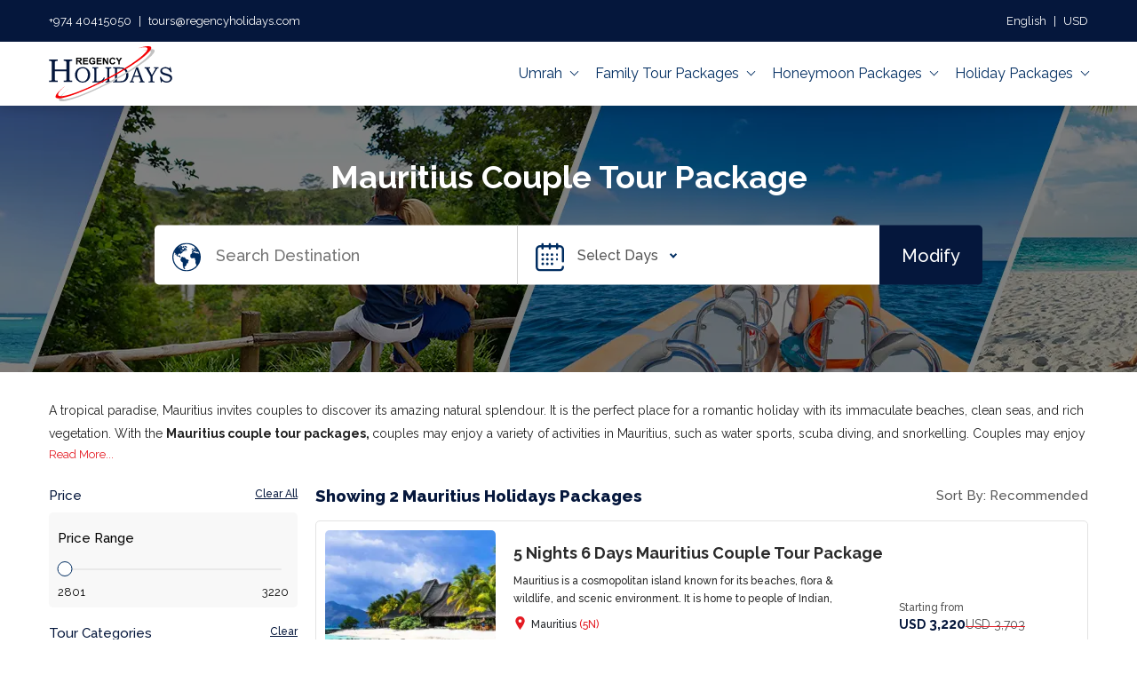

--- FILE ---
content_type: text/html; charset=utf-8
request_url: https://www.regencyholidays.com/packages/mauritius-couple-tour-packages/
body_size: 30799
content:
<!DOCTYPE html><html lang="en"><head><meta charSet="utf-8" data-next-head=""/><link rel="alternate" hreflang="en-qa" href="https://www.regencyholidays.com/en-qa/packages/mauritius-couple-tour-packages/"/><link rel="alternate" hreflang="en-us" href="https://www.regencyholidays.com/en-us/packages/mauritius-couple-tour-packages/"/><link rel="alternate" hreflang="en-sa" href="https://www.regencyholidays.com/en-sa/packages/mauritius-couple-tour-packages/"/><link rel="alternate" hreflang="en-tr" href="https://www.regencyholidays.com/en-tr/packages/mauritius-couple-tour-packages/"/><link rel="alternate" hreflang="en-ae" href="https://www.regencyholidays.com/en-ae/packages/mauritius-couple-tour-packages/"/><link rel="alternate" hreflang="en-in" href="https://www.regencyholidays.com/en-in/packages/mauritius-couple-tour-packages/"/><link rel="alternate" hreflang="x-default" href="https://www.regencyholidays.com/packages/mauritius-couple-tour-packages/"/><link rel="alternate" hreflang="en" href="https://www.regencyholidays.com/packages/mauritius-couple-tour-packages/"/><link rel="preload" href="https://c.regencyholidays.com/packages/250b5a38-182b-4659-8294-ec7fa3881fb3/original/e855bbbc-21a5-435e-903e-bb1d653cb52a.webp" as="image" data-next-head=""/><meta property="og:image" content="https://c.regencyholidays.com/packages/250b5a38-182b-4659-8294-ec7fa3881fb3/original/e855bbbc-21a5-435e-903e-bb1d653cb52a.webp" data-next-head=""/><meta property="twitter:image" content="https://c.regencyholidays.com/packages/250b5a38-182b-4659-8294-ec7fa3881fb3/original/e855bbbc-21a5-435e-903e-bb1d653cb52a.webp" data-next-head=""/><title data-next-head="">Mauritius Couple Packages, Couple Vacation in Mauritius - Regencyholidays.com</title><meta name="description" content="Find the most popular Mauritius Couple packages on Regencyholidays.com and book the best Couple package to spend your vacation in Mauritius" data-next-head=""/><meta name="keywords" content="Find the most popular Mauritius Couple packages on Regencyholidays.com and book the best Couple package to spend your vacation in Mauritius" data-next-head=""/><link rel="canonical" href="https://www.regencyholidays.com/packages/mauritius-couple-tour-packages/" data-next-head=""/><meta name="robots" content="index, follow" data-next-head=""/><meta name="language" content="en" data-next-head=""/><meta name="viewport" content="width=device-width, initial-scale=1.0, maximum-scale=1.0, user-scalable=0" data-next-head=""/><meta property="og:title" content="Mauritius Couple Packages, Couple Vacation in Mauritius - Regencyholidays.com" data-next-head=""/><meta property="og:description" content="Find the most popular Mauritius Couple packages on Regencyholidays.com and book the best Couple package to spend your vacation in Mauritius" data-next-head=""/><meta property="og:url" content="https://www.regencyholidays.com/packages/mauritius-couple-tour-packages/" data-next-head=""/><meta name="twitter:title" content="Mauritius Couple Packages, Couple Vacation in Mauritius - Regencyholidays.com" data-next-head=""/><meta name="twitter:description" content="Find the most popular Mauritius Couple packages on Regencyholidays.com and book the best Couple package to spend your vacation in Mauritius" data-next-head=""/><meta name="twitter:url" content="https://www.regencyholidays.com/packages/mauritius-couple-tour-packages/" data-next-head=""/><link href="/pckgproject/customfiles/assets/styles/ltr/packagelist.css" rel="stylesheet" data-next-head=""/><link href="/pckgproject/customfiles/assets/styles/ltr/newFooter.css" rel="stylesheet" data-next-head=""/><script type="text/javascript" data-next-head="">
      if (!window.widgetLoaded) {
        window.widgetLoaded = false;
      }

      window.addEventListener('mousemove', () => {
        if (window.widgetLoaded) return;
        window.widgetLoaded = true;

        // Optional: check if the widget is suspended by fetching metadata
        fetch('https://l.getsitecontrol.com/g4dv66k4.json')
          .then(res => res.json())
          .then(data => {
            if (data.error === 'site suspended') {
              console.warn('Getsitecontrol widget is suspended — not loading.');
              return;
            }

            const s = document.createElement('script');
            s.src = '//l.getsitecontrol.com/g4dv66k4.js';
            s.async = true;
            document.body.appendChild(s);
          })
          .catch(err => {
            console.warn('Widget load blocked or failed:', err.message);
          });
      });
    </script><style data-next-head="">
                .sticky_header{
                top: 0 !important;
                }
                </style><script type="application/ld+json" data-next-head="">{"@context":"https://schema.org","@type":"FAQPage","mainEntity":[{"@type":"Question","name":"Q1. What are the most romantic destinations in Mauritius?","acceptedAnswer":{"@type":"Answer","text":"<p>Mauritius's most romantic destinations include Grand Baie, Flic en Flac, Rivière Noire, Ile aux Cerfs, and Le Morne.&nbsp;</p>"}},{"@type":"Question","name":"Q2. When is the best time to visit Mauritius for a romantic trip?","acceptedAnswer":{"@type":"Answer","text":"<p>The best time to visit Mauritius for a romantic trip is between May and December, which is the winter season in Mauritius.&nbsp;</p>"}},{"@type":"Question","name":"Q3. What are the best activities included in Mauritius couple tour packages?","acceptedAnswer":{"@type":"Answer","text":"<p>Mauritius offers a range of activities for couples, such as exploring the beaches, going on a romantic sunset cruise, hiking to the Tamarin Falls, enjoying water sports, swimming with dolphins, and exploring the coral reefs.</p>"}},{"@type":"Question","name":"Q4. Can I plan a romantic trip to Mauritius?","acceptedAnswer":{"@type":"Answer","text":"<p>Yes, Mauritius is a perfect destination for a romantic trip. With its pristine beaches, scenic views, and vibrant culture, it offers couples the perfect blend of relaxation and adventure.</p>"}},{"@type":"Question","name":"Q5. How many days should I plan for a romantic trip to Mauritius?","acceptedAnswer":{"@type":"Answer","text":"<p>It is recommended to plan at least 5-7 days for a romantic trip to Mauritius, as there is plenty to explore and experience.&nbsp;</p>"}}]}</script><script type="application/ld+json" data-next-head="">{"@context":"https://schema.org","@type":"BreadcrumbList","itemListElement":[{"@type":"ListItem","position":1,"item":{"@id":"/?tab=3&","name":"Home"}},{"@type":"ListItem","position":2,"item":{"@id":"/packages/couple-tour-packages/","name":"Couple Tour Packages"}}]}</script><script type="application/ld+json" data-next-head="">[{"@context":"https://schema.org","@type":"Product","name":"5 Nights 6 Days Mauritius Couple Tour Package","image":"https://c.regencyholidays.com/packages/f884d086-ed0f-47a5-83c4-1b50a20233c8/790X392/460c346f-6294-4823-806b-bff4fb196080.webp","description":"<p>Mauritius is a cosmopolitan island known for its beaches, flora &amp; wildlife, and scenic environment. It is home to people of Indian, African, French, and Chinese descent. The tropical atmosphere of the island drew Europeans here, making its history remarkable. You may have traveled to numerous places in the world as a traveler. Mauritius, located in the southeast of Africa, is a traveler's heaven since it combines surf, sand, and sun under one roof. As the number one destination for couples, the beaches, islands, forts, parks, museums, shopping districts, and monuments will keep you entertained. Take advantage of our<strong> 5 nights and 6 days Mauritius couple tour package</strong> to spend quality time with your loved one.&nbsp;</p>","offers":{"@type":"Offer","url":"https://www.regencyholidays.com/packages/5-nights-6-days-mauritius-couple-tour-package/","priceCurrency":"QAR","price":3703}},{"@context":"https://schema.org","@type":"Product","name":"4 Nights 5 Days Mauritius Couple Package","image":"https://c.regencyholidays.com/packages/f23a642f-4899-4389-aaa8-5e28aa346af0/790X392/9cb0f69d-e4c0-425f-af9d-ec9e5fe15aad.webp","description":"<p>Appreciate the fascinating natural environment and the beautiful man-made attractions in Mauritius. This country is also famous for its multi-ethnic and cultural diversity, its beaches, and several water activities. Avail yourself of the<strong> 4 nights 5 days Mauritius couple package</strong> for a unique experience with your partner. This package will let you explore a lot more than you expect on this alluring island. From the enthralling Trou Aux Cerfs Dead Volcano Crater to the panoramic Citadel Fort, there are numerous opportunities to soak up the vibrant atmosphere. The country is also famous for its delicious food, which has been influenced by African, Indian, and French cuisine. So, pack your bags and get ready to explore this romantic destination with your loved one.</p>","offers":{"@type":"Offer","url":"https://www.regencyholidays.com/packages/4-nights-5-days-mauritius-couple-package/","priceCurrency":"QAR","price":3221}}]</script>        <script>(function(w,d,s,l,i){w[l]=w[l]||[];w[l].push({'gtm.start':
            new Date().getTime(),event:'gtm.js'});var f=d.getElementsByTagName(s)[0],
            j=d.createElement(s),dl=l!='dataLayer'?'&l='+l:'';j.async=true;j.src=
            'https://www.googletagmanager.com/gtm.js?id='+i+dl;f.parentNode.insertBefore(j,f);
            })(window,document,'script','dataLayer','GTM-NFFKR5X');</script><link rel="preload" href="/pckgproject/_next/static/css/8a6d0cfc74d33b74.css" as="style"/><link rel="stylesheet" href="/pckgproject/_next/static/css/8a6d0cfc74d33b74.css"/><link rel="preload" href="/pckgproject/_next/static/css/3bd313cf071febd4.css" as="style"/><link rel="stylesheet" href="/pckgproject/_next/static/css/3bd313cf071febd4.css"/><noscript data-n-css=""></noscript><script defer="" nomodule="" src="/pckgproject/_next/static/chunks/polyfills-42372ed130431b0a.js"></script><script defer="" src="/pckgproject/_next/static/chunks/08687d28-0e8f4af2fe0b0aa1.js"></script><script defer="" src="/pckgproject/_next/static/chunks/770-e29a0d97fee6639a.js"></script><script defer="" src="/pckgproject/_next/static/chunks/662.b585990701612662.js"></script><script defer="" src="/pckgproject/_next/static/chunks/289.2d79cce4edfd6f58.js"></script><script defer="" src="/pckgproject/_next/static/chunks/286-b4c61556926e5f8a.js"></script><script defer="" src="/pckgproject/_next/static/chunks/689.acd7c0f06a0c9086.js"></script><script defer="" src="/pckgproject/_next/static/chunks/552.d1f7fbbb49562987.js"></script><script src="/pckgproject/_next/static/chunks/webpack-5943df0d0bcbca2a.js" defer=""></script><script src="/pckgproject/_next/static/chunks/framework-f75312fc4004b783.js" defer=""></script><script src="/pckgproject/_next/static/chunks/main-6fac0d0bb37df06d.js" defer=""></script><script src="/pckgproject/_next/static/chunks/pages/_app-6087bc5a55a95a0f.js" defer=""></script><script src="/pckgproject/_next/static/chunks/pages/%5B...pack%5D-a0cbbdaad4c1ffe6.js" defer=""></script><script src="/pckgproject/_next/static/S4aCMem64esxRNNww8l-m/_buildManifest.js" defer=""></script><script src="/pckgproject/_next/static/S4aCMem64esxRNNww8l-m/_ssgManifest.js" defer=""></script></head><body><div id="__next"><noscript><iframe src="https://www.googletagmanager.com/ns.html?id=GTM-NFFKR5X" height="0" width="0" style="display: none; visibility: hidden;" /></noscript><header style="position:sticky;top:-200px;transition:top 0.4s ease-in-out;z-index:999" itemscope="" itemType="https://schema.org/Organization"><meta itemProp="url" content="https://www.regencyholidays.com"/><meta itemProp="logo" content="https://c.regencyholidays.com/cms/images/theme/regencyholiday_logo.svg"/><meta itemProp="name" content="RegencyHolidays"/><div class="h-top bg-blue text-white"><div class="container d-flex justify-content-between align-items-center text-white h-100"><div><ul class="h-top-l-nav list-style-none d-flex"><li><a href="tel:+974 40415050" class="text-white text-decoration-none number d-inline-block"><i></i>+974 40415050</a></li><li class="sm-hide seprate">|</li><li><a href="mailto:tours@regencyholidays.com" class="text-white text-decoration-none"><i></i>tours@regencyholidays.com</a></li></ul></div><div class="h-top-r-nav position-relative"><ul class="h-top-r-nav list-style-none d-flex"><li><a class="lang-currency-dv-link text-white text-decoration-none cursor-p">English</a></li><li class="sm-hide seprate">|</li><li class=""><a class="lang-currency-dv-link text-white text-decoration-none cursor-p"> QAR</a></li></ul><div class="lang-currency-dv menu-hide px-2 pb-2 "><div class="d-flex justify-content-between pb-1 pt-2 font-weight-bold"><div class="text-000000">Select Language</div><a id="lang-currency-dv-close-link" class="text-E41B23 cursor-p">Close</a></div><div class="names lang-names"><a class="border-all-dddddd py-1 cursor-p text-center mt-1 text-000000 text-decoration-none d-inline-block active ">English</a></div><div class="font-weight-bold text-000000 pb-1 pt-2 ">Select Currency</div><div class="names d-flex flex-wrap currency-names" style="color:black"><a class="border-all-dddddd py-1 cursor-p px-3 text-center mt-1 text-000000 text-decoration-none d-inline-block flex-1 false">INR</a><a class="border-all-dddddd py-1 cursor-p px-3 text-center mt-1 text-000000 text-decoration-none d-inline-block flex-1 false">AED</a><a class="border-all-dddddd py-1 cursor-p px-3 text-center mt-1 text-000000 text-decoration-none d-inline-block flex-1 false">AOA</a><a class="border-all-dddddd py-1 cursor-p px-3 text-center mt-1 text-000000 text-decoration-none d-inline-block flex-1 false">ARS</a><a class="border-all-dddddd py-1 cursor-p px-3 text-center mt-1 text-000000 text-decoration-none d-inline-block flex-1 false">AUD</a><a class="border-all-dddddd py-1 cursor-p px-3 text-center mt-1 text-000000 text-decoration-none d-inline-block flex-1 false">AZN</a><a class="border-all-dddddd py-1 cursor-p px-3 text-center mt-1 text-000000 text-decoration-none d-inline-block flex-1 false">BDT</a><a class="border-all-dddddd py-1 cursor-p px-3 text-center mt-1 text-000000 text-decoration-none d-inline-block flex-1 false">BGN</a><a class="border-all-dddddd py-1 cursor-p px-3 text-center mt-1 text-000000 text-decoration-none d-inline-block flex-1 false">BHD</a><a class="border-all-dddddd py-1 cursor-p px-3 text-center mt-1 text-000000 text-decoration-none d-inline-block flex-1 false">BRL</a><a class="border-all-dddddd py-1 cursor-p px-3 text-center mt-1 text-000000 text-decoration-none d-inline-block flex-1 false">BYR</a><a class="border-all-dddddd py-1 cursor-p px-3 text-center mt-1 text-000000 text-decoration-none d-inline-block flex-1 false">CAD</a><a class="border-all-dddddd py-1 cursor-p px-3 text-center mt-1 text-000000 text-decoration-none d-inline-block flex-1 false">CHF</a><a class="border-all-dddddd py-1 cursor-p px-3 text-center mt-1 text-000000 text-decoration-none d-inline-block flex-1 false">CLP</a><a class="border-all-dddddd py-1 cursor-p px-3 text-center mt-1 text-000000 text-decoration-none d-inline-block flex-1 false">CNY</a><a class="border-all-dddddd py-1 cursor-p px-3 text-center mt-1 text-000000 text-decoration-none d-inline-block flex-1 false">COP</a><a class="border-all-dddddd py-1 cursor-p px-3 text-center mt-1 text-000000 text-decoration-none d-inline-block flex-1 false">DKK</a><a class="border-all-dddddd py-1 cursor-p px-3 text-center mt-1 text-000000 text-decoration-none d-inline-block flex-1 false">EGP</a><a class="border-all-dddddd py-1 cursor-p px-3 text-center mt-1 text-000000 text-decoration-none d-inline-block flex-1 false">EUR</a><a class="border-all-dddddd py-1 cursor-p px-3 text-center mt-1 text-000000 text-decoration-none d-inline-block flex-1 false">GBP</a><a class="border-all-dddddd py-1 cursor-p px-3 text-center mt-1 text-000000 text-decoration-none d-inline-block flex-1 false">HKD</a><a class="border-all-dddddd py-1 cursor-p px-3 text-center mt-1 text-000000 text-decoration-none d-inline-block flex-1 false">HRK</a><a class="border-all-dddddd py-1 cursor-p px-3 text-center mt-1 text-000000 text-decoration-none d-inline-block flex-1 false">HUF</a><a class="border-all-dddddd py-1 cursor-p px-3 text-center mt-1 text-000000 text-decoration-none d-inline-block flex-1 false">IDR</a><a class="border-all-dddddd py-1 cursor-p px-3 text-center mt-1 text-000000 text-decoration-none d-inline-block flex-1 false">ILS</a><a class="border-all-dddddd py-1 cursor-p px-3 text-center mt-1 text-000000 text-decoration-none d-inline-block flex-1 false">JOD</a><a class="border-all-dddddd py-1 cursor-p px-3 text-center mt-1 text-000000 text-decoration-none d-inline-block flex-1 false">JPY</a><a class="border-all-dddddd py-1 cursor-p px-3 text-center mt-1 text-000000 text-decoration-none d-inline-block flex-1 false">KWD</a><a class="border-all-dddddd py-1 cursor-p px-3 text-center mt-1 text-000000 text-decoration-none d-inline-block flex-1 false">KZT</a><a class="border-all-dddddd py-1 cursor-p px-3 text-center mt-1 text-000000 text-decoration-none d-inline-block flex-1 false">LKR</a><a class="border-all-dddddd py-1 cursor-p px-3 text-center mt-1 text-000000 text-decoration-none d-inline-block flex-1 false">MXN</a><a class="border-all-dddddd py-1 cursor-p px-3 text-center mt-1 text-000000 text-decoration-none d-inline-block flex-1 false">MYR</a><a class="border-all-dddddd py-1 cursor-p px-3 text-center mt-1 text-000000 text-decoration-none d-inline-block flex-1 false">NGN</a><a class="border-all-dddddd py-1 cursor-p px-3 text-center mt-1 text-000000 text-decoration-none d-inline-block flex-1 false">NOK</a><a class="border-all-dddddd py-1 cursor-p px-3 text-center mt-1 text-000000 text-decoration-none d-inline-block flex-1 false">NPR</a><a class="border-all-dddddd py-1 cursor-p px-3 text-center mt-1 text-000000 text-decoration-none d-inline-block flex-1 false">NZD</a><a class="border-all-dddddd py-1 cursor-p px-3 text-center mt-1 text-000000 text-decoration-none d-inline-block flex-1 false">OMR</a><a class="border-all-dddddd py-1 cursor-p px-3 text-center mt-1 text-000000 text-decoration-none d-inline-block flex-1 false">PEN</a><a class="border-all-dddddd py-1 cursor-p px-3 text-center mt-1 text-000000 text-decoration-none d-inline-block flex-1 false">PHP</a><a class="border-all-dddddd py-1 cursor-p px-3 text-center mt-1 text-000000 text-decoration-none d-inline-block flex-1 false">PLN</a><a class="border-all-dddddd py-1 cursor-p px-3 text-center mt-1 text-000000 text-decoration-none d-inline-block flex-1 active">QAR</a><a class="border-all-dddddd py-1 cursor-p px-3 text-center mt-1 text-000000 text-decoration-none d-inline-block flex-1 false">RON</a><a class="border-all-dddddd py-1 cursor-p px-3 text-center mt-1 text-000000 text-decoration-none d-inline-block flex-1 false">RSD</a><a class="border-all-dddddd py-1 cursor-p px-3 text-center mt-1 text-000000 text-decoration-none d-inline-block flex-1 false">RUB</a><a class="border-all-dddddd py-1 cursor-p px-3 text-center mt-1 text-000000 text-decoration-none d-inline-block flex-1 false">SAR</a><a class="border-all-dddddd py-1 cursor-p px-3 text-center mt-1 text-000000 text-decoration-none d-inline-block flex-1 false">SEK</a><a class="border-all-dddddd py-1 cursor-p px-3 text-center mt-1 text-000000 text-decoration-none d-inline-block flex-1 false">SGD</a><a class="border-all-dddddd py-1 cursor-p px-3 text-center mt-1 text-000000 text-decoration-none d-inline-block flex-1 false">THB</a><a class="border-all-dddddd py-1 cursor-p px-3 text-center mt-1 text-000000 text-decoration-none d-inline-block flex-1 false">TRY</a><a class="border-all-dddddd py-1 cursor-p px-3 text-center mt-1 text-000000 text-decoration-none d-inline-block flex-1 false">TWD</a><a class="border-all-dddddd py-1 cursor-p px-3 text-center mt-1 text-000000 text-decoration-none d-inline-block flex-1 false">UAH</a><a class="border-all-dddddd py-1 cursor-p px-3 text-center mt-1 text-000000 text-decoration-none d-inline-block flex-1 false">USD</a><a class="border-all-dddddd py-1 cursor-p px-3 text-center mt-1 text-000000 text-decoration-none d-inline-block flex-1 false">VND</a><a class="border-all-dddddd py-1 cursor-p px-3 text-center mt-1 text-000000 text-decoration-none d-inline-block flex-1 false">ZAR</a></div></div></div></div></div><div class="h-bottom bg-white"><section class="navigation"><div class="nav-container container d-flex m-auto justify-content-between align-items-center position-relative"><div class="brand"><a href="https://www.regencyholidays.com/" class="cursor-p"><img itemProp="logo" alt="Holidays Regency" title="Regency Holidays" loading="lazy" width="139" height="62" decoding="async" data-nimg="1" style="color:transparent" src="https://c.regencyholidays.com/cms/images/theme/regencyholiday_logo.svg"/></a></div><div class="position-relative nav-list"><ul class="list-style-none position-relative"><li class="sub-menu-in menudropdown position-relative"><a class="sub-menu-in">Holiday Packages<!-- --> <i class="arrow-down"></i></a><div class="nav-dropdown w-100 position-absolute bg-white sub-menus sub-menu-in" id="menu_22770"><ul class="list-style-none child-nav sub-menu-in position-relative"><li class="sub-menu-in"><a class="sub-menu-in" href="https://www.regencyholidays.com/packages/europe-tour-packages/">Europe Tour Packages</a></li><li class="sub-menu-in"><a class="sub-menu-in" href="https://www.regencyholidays.com/packages/switzerland-tour-packages/">Switzerland Tour Packages</a></li><li class="sub-menu-in"><a class="sub-menu-in" href="https://www.regencyholidays.com/packages/turkey-tour-packages/">Turkey Tour Packages</a></li><li class="sub-menu-in"><a class="sub-menu-in" href="https://www.regencyholidays.com/packages/qatar-tour-packages/">Qatar Tour Packages</a></li><li class="sub-menu-in"><a class="sub-menu-in" href="https://www.regencyholidays.com/packages/baku-tour-packages/">Baku Tour Packages</a></li></ul></div></li><li class="sub-menu-in menudropdown position-relative"><a class="sub-menu-in">Honeymoon Packages<!-- --> <i class="arrow-down"></i></a><div class="nav-dropdown w-100 position-absolute bg-white sub-menus sub-menu-in" id="menu_22776"><ul class="list-style-none child-nav sub-menu-in position-relative"><li class="sub-menu-in"><a class="sub-menu-in" href="https://www.regencyholidays.com/packages/europe-honeymoon-packages/">Europe Honeymoon Packages</a></li><li class="sub-menu-in"><a class="sub-menu-in" href="https://www.regencyholidays.com/packages/bangkok-honeymoon-packages/">Bangkok Honeymoon Packages</a></li><li class="sub-menu-in"><a class="sub-menu-in" href="https://www.regencyholidays.com/packages/sri-lanka-honeymoon-packages/">Sri Lanka Honeymoon Packages</a></li><li class="sub-menu-in"><a class="sub-menu-in" href="https://www.regencyholidays.com/packages/maldives-honeymoon-packages/">Maldives Honeymoon Packages</a></li><li class="sub-menu-in"><a class="sub-menu-in" href="https://www.regencyholidays.com/packages/switzerland-honeymoon-packages/">Switzerland Honeymoon Packages</a></li></ul></div></li><li class="sub-menu-in menudropdown position-relative"><a class="sub-menu-in">Family Tour Packages<!-- --> <i class="arrow-down"></i></a><div class="nav-dropdown w-100 position-absolute bg-white sub-menus sub-menu-in" id="menu_22782"><ul class="list-style-none child-nav sub-menu-in position-relative"><li class="sub-menu-in"><a class="sub-menu-in" href="https://www.regencyholidays.com/packages/london-family-tour-packages/">London Family Packages</a></li><li class="sub-menu-in"><a class="sub-menu-in" href="https://www.regencyholidays.com/packages/oman-family-tour-packages/">Oman Family Tour Packages</a></li><li class="sub-menu-in"><a class="sub-menu-in" href="https://www.regencyholidays.com/packages/doha-family-tour-packages/">Doha Family Tour Packages</a></li><li class="sub-menu-in"><a class="sub-menu-in" href="https://www.regencyholidays.com/packages/male-family-tour-packages/">Male Family Tour Packages</a></li><li class="sub-menu-in"><a class="sub-menu-in" href="https://www.regencyholidays.com/packages/turkey-family-tour-packages/">Turkey Family Packages</a></li></ul></div></li><li class="sub-menu-in menudropdown position-relative"><a class="sub-menu-in">Umrah<!-- --> <i class="arrow-down"></i></a><div class="nav-dropdown w-100 position-absolute bg-white sub-menus sub-menu-in" id="menu_29702"><ul class="list-style-none child-nav sub-menu-in position-relative"><li class="sub-menu-in"><a class="sub-menu-in" href="https://www.regencyholidays.com/packages/umrah-packages/">Umrah Packages</a></li></ul></div></li></ul></div><div class="nav-mobile"><a><span></span></a></div><nav id="menu" class="false mm-offcanvas position-fixed bg-white d-none text-000000"><a class="nav-mobile-brand" href="#"><img src="https://c.regencyholidays.com/cms/images/theme/regencyholiday_logo.svg" alt="regency holiday" title="regency holiday" loading="lazy"/></a><div class="mm-menu-titlebar position-absolute w-100 d-flex align-items-center justify-content-center"><a class="mm-menu-titlebar-title overflow-hidden"></a><button class="mm-close mm-btn d-flex align-items-center justify-content-center position-absolute border-0"></button></div><div class="mm-panels overflow-hidden position-absolute"><ul class="mm-panel mm-opened mm-current position-absolute list-style-none" style="transform:translate3d(0, 0, 0)"><li class="position-relative d-block mm-parent">Holiday Packages</li><li class="position-relative d-block mm-parent">Honeymoon Packages</li><li class="position-relative d-block mm-parent">Family Tour Packages</li><li class="position-relative d-block mm-parent">Umrah</li></ul><div class="sub-menu-items mm-panel mm-hidden "><ul class="list-style-none" style="transform:translate3d(100%, 0, 0);transition:all 0s ease 0s, all 500ms ease 0s"></ul></div></div></nav></div></section></div></header><!--$--><div class="search-matrix position-relative" style="overflow:unset"><div class="search-matrix__innerImg"><img style="width:100%;height:100%;object-fit:cover" src="https://c.regencyholidays.com/packages/250b5a38-182b-4659-8294-ec7fa3881fb3/original/e855bbbc-21a5-435e-903e-bb1d653cb52a.webp"/></div><div class="container"><div class="package-country-name font-weight-bold text-white text-center"><h1 class="package-name m-0 p-0 banner-container-text">Mauritius Couple Tour Package</h1></div><div class="search-matrix-form m-auto d-flex banner-container"><div class="search-matrix-form-inputs bg-white d-flex"><div class="col-h location position-relative"><div id="search-package-link" class="d-flex w-100 search-matrix-fields" style="display:flex;align-items:center"><i class="mr-2"><svg id="earth" xmlns="http://www.w3.org/2000/svg" width="32" height="32.001" viewBox="0 0 32 32.001"><g id="Group_5696" data-name="Group 5696"><path id="Path_23046" data-name="Path 23046" d="M35.412,10.783l.046.353-.528.109-.07.751h.633l.842-.081.435-.517-.462-.18-.253-.291-.38-.615-.182-.87-.714.146-.2.307v.346l.344.235Z" transform="translate(-12.355 -3.399)" fill="#002d61"></path><path id="Path_23047" data-name="Path 23047" d="M34.776,11.1l.038-.471-.419-.181-.586.136-.435.7v.452h.507Z" transform="translate(-11.743 -3.663)" fill="#002d61"></path><path id="Path_23048" data-name="Path 23048" d="M22.441,13.158l-.129.332h-.624v.322h.148s.009.068.021.158l.383-.032.239-.148.063-.3.31-.026.122-.252-.284-.059Z" transform="translate(-7.607 -4.57)" fill="#002d61"></path><path id="Path_23049" data-name="Path 23049" d="M20.811,13.751l-.024.316.452-.038.047-.317-.272-.214Z" transform="translate(-7.177 -4.667)" fill="#002d61"></path><path id="Path_23050" data-name="Path 23050" d="M32,15.835c0-.468-.028-.933-.072-1.39a15.9,15.9,0,0,0-1.059-4.357c-.041-.1-.078-.205-.122-.306a16.019,16.019,0,0,0-3-4.636c-.082-.088-.166-.175-.249-.261-.236-.245-.479-.485-.731-.715a15.968,15.968,0,0,0-21.6.068,16.19,16.19,0,0,0-1.83,2A15.993,15.993,0,1,0,30.247,23.269a15.848,15.848,0,0,0,1.306-3.524c.076-.314.141-.629.2-.948A16,16,0,0,0,32,16C32,15.945,32,15.89,32,15.835ZM28.985,9.44l.093-.1c.122.236.236.476.344.72l-.151-.006-.286.039ZM26.673,6.648l0-.715q.377.4.725.825l-.288.429-1.008-.009-.063-.21ZM7.372,4.872V4.845h.32l.028-.11h.525v.229l-.151.2H7.371V4.872Zm.512.714s.32-.055.348-.055,0,.32,0,.32L7.51,5.9l-.138-.165ZM30,11.937H28.834l-.713-.531-.751.073v.458h-.238l-.257-.183-1.3-.33v-.842l-1.648.128-.511.274h-.654l-.321-.032-.794.441v.83L20.024,13.4l.135.5h.329l-.086.476-.232.085L20.157,15.7l1.4,1.6h.611l.037-.1h1.1l.317-.293h.623l.342.342.928.1-.123,1.234,1.03,1.818-.542,1.037.037.488.427.426v1.174l.561.754v.975h.484a14.678,14.678,0,0,1-24.9-15V9.8l.525-.638q.273-.516.586-1.007l.024.267-.609.74c-.189.357-.365.721-.525,1.1v.836l.61.294v1.162l.585,1,.476.073.061-.342-.561-.866-.11-.842h.329l.139.866.811,1.184L4.62,14l.516.789,1.281.317V14.9l.513.073-.049.366.4.074.622.17.879,1,1.122.085.11.915-.768.537-.036.817-.11.5,1.111,1.391.085.476s.4.109.452.109.9.647.9.647v2.513l.3.086-.207,1.16.513.684-.095,1.149.677,1.191.869.759.874.016.086-.281-.642-.541.037-.269.115-.329.024-.336-.434-.013-.219-.275.361-.347.049-.262-.4-.115.024-.243.574-.087.873-.419.293-.537.915-1.171-.208-.916.281-.488.842.026.567-.449L17.9,20.8l.628-.8.11-.513L18.07,19.3l-.378-.621L16.4,18.667l-1.025-.391-.049-.731-.342-.6-.927-.014-.536-.841-.476-.232-.024.257-.866.051-.317-.442-.9-.184-.744.86-1.171-.2-.085-1.32-.855-.146.343-.648-.1-.372L7.2,14.469l-.707-.086-.252-.552.154-.569.39-.718.9-.454H9.412l0,.528.623.29L9.98,12l.449-.451.906-.595.062-.419.9-.94.96-.532L13.175,9l.65-.612.238.063.109.137.247-.274.061-.027-.27-.038-.274-.091V7.892l.145-.119h.32l.147.064.127.257.155-.024V8.048l.045.015.45-.069.064-.22.257.064v.238l-.238.164h0l.035.261.815.251,0,.01.188-.016.013-.353L15.814,8.1l-.037-.17.536-.183.024-.513-.561-.342-.037-.865-.769.378h-.28l.074-.659L13.718,5.5l-.433.327v1l-.779.247-.312.65-.338.055V6.944l-.732-.1L10.758,6.6l-.147-.539L11.92,5.3l.64-.195.064.43.357-.018.028-.217.373-.053.007-.076L13.228,5.1l-.037-.229.459-.039.277-.288.015-.021h0l.084-.087.964-.122.426.362-1.118.6,1.423.336.184-.476h.622l.22-.415-.44-.11V4.088l-1.379-.611-.952.11-.537.281.037.683-.561-.086-.086-.378.538-.488-.976-.049-.28.085-.122.329.366.062-.073.366-.622.037-.1.244-.9.025a2.473,2.473,0,0,0-.061-.512l.707-.013.538-.525L11.554,3.5l-.39.379-.648-.037-.39-.537H9.3l-.866.647h.794l.072.232-.206.192.879.024.134.317-.989-.037-.048-.244L8.444,4.3l-.33-.183-.74.006a14.642,14.642,0,0,1,18.32.858L25.52,5.3l-.677.265-.286.31.066.361.349.049.211.526.6-.243.1.7H25.7L25.208,7.2l-.549.092-.531.75-.759.119-.11.65.32.076-.093.418-.754-.151-.692.151-.147.385.12.808.406.19.681,0,.46-.041.14-.366.719-.934.473.1.466-.421.087.329,1.146.773-.14.188-.517-.028.2.282.318.07.372-.155-.008-.449.165-.083L26.849,9.8l-.765-.426-.2-.567h.636l.2.2.548.472.023.571.567.6.211-.828.393-.215.074.677.384.421.765-.013q.222.572.4,1.164ZM8.727,7.269l.384-.183.347.083-.12.467-.375.119Zm2.039,1.1v.3H9.889L9.56,8.578l.082-.211.422-.174h.577v.174Zm.4.421v.293l-.22.141-.274.051V8.789Zm-.247-.119V8.322l.3.275Zm.138.7v.285l-.21.211h-.467l.073-.32.22-.019.045-.11ZM9.9,8.789h.485l-.622.869-.257-.138.055-.366Zm1.986.485v.284h-.467l-.128-.184V9.11h.037Zm-.431-.391.133-.14.224.14-.18.148Zm18.789,3.8.046-.054c.019.083.039.166.058.25Z" fill="#002d61"></path><path id="Path_23051" data-name="Path 23051" d="M3.782,14.862v.68c.237-.555.5-1.1.78-1.626Z" transform="translate(-0.088 -4.915)" fill="#002d61"></path></g></svg></i><div class="pl-1 w-100"><label class="text-8D8D8D font-weight-normal mb-1 d-block" aria-label="Search Destination"><input name="destinationName" type="text" class="selected-text d-block text-05173C font-weight-normal w-100" placeholder="Search Destination" value=""/></label></div></div><div class="search-package-dropdown position-absolute d-none bg-white w-100" id="search-package-dropdown"><ul class="list-style-none"></ul></div></div><div class="col-h date position-relative"><div id="search-days-link" class="d-flex w-100 h-100 search-matrix-fields" style="cursor:pointer;display:flex;align-items:center"><i class="mr-2"><svg id="calendar" xmlns="http://www.w3.org/2000/svg" width="32" height="32" viewBox="0 0 32 32"><g id="Group_5673" data-name="Group 5673"><g id="Group_5672" data-name="Group 5672"><path id="Path_23045" data-name="Path 23045" d="M30.75,22A1.25,1.25,0,0,0,32,20.75V7.5a5.006,5.006,0,0,0-5-5H25.375V1.25a1.25,1.25,0,0,0-2.5,0V2.5H17.188V1.25a1.25,1.25,0,0,0-2.5,0V2.5H9.063V1.25a1.25,1.25,0,0,0-2.5,0V2.5H5a5.006,5.006,0,0,0-5,5V27a5.006,5.006,0,0,0,5,5H27a5.006,5.006,0,0,0,5-5,1.25,1.25,0,0,0-2.5,0A2.5,2.5,0,0,1,27,29.5H5A2.5,2.5,0,0,1,2.5,27V7.5A2.5,2.5,0,0,1,5,5H6.563V6.25a1.25,1.25,0,0,0,2.5,0V5h5.625V6.25a1.25,1.25,0,0,0,2.5,0V5h5.688V6.25a1.25,1.25,0,0,0,2.5,0V5H27a2.5,2.5,0,0,1,2.5,2.5V20.75A1.25,1.25,0,0,0,30.75,22Z" fill="#002d61"></path></g></g><g id="Group_5675" data-name="Group 5675" transform="translate(6.493 11.687)"><g id="Group_5674" data-name="Group 5674"><circle id="Ellipse_862" data-name="Ellipse 862" cx="1.5" cy="1.5" r="1.5" fill="#002d61"></circle></g></g><g id="Group_5677" data-name="Group 5677" transform="translate(16.881 11.687)"><g id="Group_5676" data-name="Group 5676"><circle id="Ellipse_863" data-name="Ellipse 863" cx="1.5" cy="1.5" r="1.5" fill="#002d61"></circle></g></g><g id="Group_5679" data-name="Group 5679" transform="translate(23.043 11.687)"><g id="Group_5678" data-name="Group 5678"><ellipse id="Ellipse_864" data-name="Ellipse 864" cx="1" cy="1.5" rx="1" ry="1.5" fill="#002d61"></ellipse></g></g><g id="Group_5681" data-name="Group 5681" transform="translate(6.493 16.881)"><g id="Group_5680" data-name="Group 5680"><circle id="Ellipse_865" data-name="Ellipse 865" cx="1.5" cy="1.5" r="1.5" fill="#002d61"></circle></g></g><g id="Group_5683" data-name="Group 5683" transform="translate(6.493 22.075)"><g id="Group_5682" data-name="Group 5682"><circle id="Ellipse_866" data-name="Ellipse 866" cx="1.5" cy="1.5" r="1.5" fill="#002d61"></circle></g></g><g id="Group_5685" data-name="Group 5685" transform="translate(11.687 11.687)"><g id="Group_5684" data-name="Group 5684"><circle id="Ellipse_867" data-name="Ellipse 867" cx="1.5" cy="1.5" r="1.5" fill="#002d61"></circle></g></g><g id="Group_5687" data-name="Group 5687" transform="translate(11.687 16.881)"><g id="Group_5686" data-name="Group 5686"><circle id="Ellipse_868" data-name="Ellipse 868" cx="1.5" cy="1.5" r="1.5" fill="#002d61"></circle></g></g><g id="Group_5689" data-name="Group 5689" transform="translate(11.687 22.075)"><g id="Group_5688" data-name="Group 5688"><circle id="Ellipse_869" data-name="Ellipse 869" cx="1.5" cy="1.5" r="1.5" fill="#002d61"></circle></g></g><g id="Group_5691" data-name="Group 5691" transform="translate(16.881 16.881)"><g id="Group_5690" data-name="Group 5690"><circle id="Ellipse_870" data-name="Ellipse 870" cx="1.5" cy="1.5" r="1.5" fill="#002d61"></circle></g></g><g id="Group_5693" data-name="Group 5693" transform="translate(23.043 16.881)"><g id="Group_5692" data-name="Group 5692"><ellipse id="Ellipse_871" data-name="Ellipse 871" cx="1" cy="1.5" rx="1" ry="1.5" fill="#002d61"></ellipse></g></g><g id="Group_5695" data-name="Group 5695" transform="translate(16.881 22.075)"><g id="Group_5694" data-name="Group 5694"><circle id="Ellipse_872" data-name="Ellipse 872" cx="1.5" cy="1.5" r="1.5" fill="#002d61"></circle></g></g></svg></i><div class="pl-1"><label class="text-8D8D8D font-weight-normal mb-1 d-block position-relative" style="cursor:pointer">Select Days<!-- --> <span class="arrow"></span></label><span class="selected-text d-block text-05173C font-weight-normal"></span></div></div><div class="search-package-dropdown position-absolute d-none bg-white w-100 hidedropdown" style="display:none" id="search-days-dropdown"><ul class="list-style-none"><li class="d-flex" style="display:none"><input type="checkbox" name="packageDuration" id="0days" value="0"/><label for="0days" class="input-label font-weight-normal">0 days</label></li><li class="p-2 border-bottom-dddddd d-flex position-relative"><input type="checkbox" id="1-3daysMenu" name="packageDuration" value="1"/><label for="1-3daysMenu">1 - 3 Days</label></li><li class="p-2 border-bottom-dddddd d-flex position-relative"><input type="checkbox" id="4-6daysMenu" name="packageDuration" value="2"/><label for="4-6daysMenu">4 - 6 Days</label></li><li class="p-2 border-bottom-dddddd d-flex position-relative"><input type="checkbox" id="7-9daysMenu" name="packageDuration" value="3"/><label for="7-9daysMenu">7 - 9 Days</label></li><li class="p-2 border-bottom-dddddd d-flex position-relative"><input type="checkbox" id="10-12daysMenu" name="packageDuration" value="4"/><label for="10-12daysMenu">10 - 12 Days</label></li><li class="p-2 border-bottom-dddddd d-flex position-relative"><input type="checkbox" id="13-orDaysMenu" name="packageDuration" value="5"/><label for="13-orDaysMenu">13 - More Days</label></li></ul></div></div></div><div class="search-matrix-form-submit bg-blue text-white"><button type="button" class="text-white w-100 h-100 font-weight-normal" id="listModify_abc12345def">Modify</button></div></div></div></div><!--/$--><!--$--><div class="package-intro pt-4"><div class="container"><div class="read_more" id="packageOverview"><p>A tropical paradise, Mauritius invites couples to discover its amazing natural splendour. It is the perfect place for a romantic holiday with its immaculate beaches, clean seas, and rich vegetation. With the&nbsp;<strong>Mauritius couple tour packages,&nbsp;</strong>couples may enjoy a variety of activities in Mauritius, such as water sports, scuba diving, and snorkelling. Couples may enjoy the mouthwatering local food, discover the island's rich cultural history, or just unwind and enjoy the sunshine. Mauritius is the ideal location for a romantic vacation because of its opulent resorts and breathtaking scenery.</p></div><a class="text-E41B23">Read More<!-- -->...</a><div class="on-ms"><a class="on-ms-filter" id="show-filter-link"><i class="mr-1 d-flex"><svg version="1.1" id="Layer_1" xmlns="http://www.w3.org/2000/svg" x="0px" y="0px" width="16" height="16" viewBox="0 0 472.615 472.615"><g><g><polygon points="472.615,12.908 0,12.908 180.081,202.629 180.066,459.708 292.55,401.525 292.534,202.629   "></polygon></g></g><g></g><g></g><g></g><g></g><g></g><g></g><g></g><g></g><g></g><g></g><g></g><g></g><g></g><g></g><g></g></svg></i>Filter</a><a class="on-ms-sortby" id="show-sortby-link"><i class="mr-1 d-flex"><svg xmlns="http://www.w3.org/2000/svg" width="24" height="24" viewBox="0 0 24 24"><path d="M3 18h6v-2H3v2zM3 6v2h18V6H3zm0 7h12v-2H3v2z"></path></svg></i> <!-- -->Sort By</a></div></div></div><!--/$--><div class="package-list-panel pt-4"><div class="container d-flex justify-content-between"><div class="package-list-filter"><div class="close-filter-cross bg-blue close-filter-btn"><span class="close"></span></div><div class="close-filter-btn-bar text-white"><span class="close-filter-btn border-redius3 bg-blue w-100 text-center font-weight-600">Apply</span></div><form><div class="filter-name text-05173C d-flex justify-content-between mb-2"><span class="font-weight-normal"> <!-- -->Price</span><a class="text-decoration-underline text-05173C cursor-p">Clear All</a></div><div class="filter-bg mb-3 text-000000"><div class="filter-name mb-3 mt-2"><span class="font-weight-normal"> <!-- -->Price Range</span></div><div class="rc-slider"><div class="rc-slider-rail"></div><div class="rc-slider-step"></div><div tabindex="0" class="rc-slider-handle rc-slider-handle-1" style="left:NaN%;right:auto;transform:translateX(-50%)" role="slider" aria-valuemin="0" aria-valuemax="0" aria-valuenow="0" aria-disabled="false"></div><div class="rc-slider-mark"></div></div><div class="d-flex justify-content-between text-000000 mt-2 dir-ltr"><span class="minPrice"></span><span class="maxPrice">0</span></div></div><div class="filter-name text-05173C d-flex justify-content-between mb-2"><span class="font-weight-normal">Tour Categories</span><a class="text-decoration-underline text-05173C cursor-p">Clear</a></div><div class="filter-bg mb-3 text-000000"><ul class="list-style-none"><li class="d-flex"><input type="checkbox" id="e23e49ff-68bf-4522-91fe-2fa51315352a" value="e23e49ff-68bf-4522-91fe-2fa51315352a"/><label for="e23e49ff-68bf-4522-91fe-2fa51315352a" class="input-label font-weight-normal">Couple</label></li></ul></div><div class="filter-name text-05173C d-flex justify-content-between mb-2"><span class="font-weight-normal "> <!-- -->Tour Duration ( in Days )</span><a class="text-decoration-underline text-05173C cursor-p">Clear</a></div><div class="filter-bg mb-3 text-000000"><ul class="list-style-none"><li class="d-flex" style="display:none"><input type="checkbox" id="0days" value="0"/><label for="0days" class="input-label font-weight-normal">0 days</label></li><li class="d-flex"><input type="checkbox" id="1-3days" value="1"/><label for="1-3days" class="input-label font-weight-normal">1 to 3</label></li><li class="d-flex"><input type="checkbox" id="4-6days" value="2"/><label for="4-6days" class="input-label font-weight-normal">4 to 6</label></li><li class="d-flex"><input type="checkbox" id="7-9days" value="3"/><label for="7-9days" class="input-label font-weight-normal">7 to 9</label></li><li class="d-flex"><input type="checkbox" id="10-12days" value="4"/><label for="10-12days" class="input-label font-weight-normal">10 to 12</label></li><li class="d-flex"><input type="checkbox" id="13-moreDays" value="5"/><label for="13-moreDays" class="input-label font-weight-normal">13 OR More</label></li></ul></div><div class="filter-name text-05173C d-flex justify-content-between mb-2"><span class="font-weight-normal">Tour Inclusion</span><a class="text-decoration-underline text-05173C cursor-p">Clear</a></div><div class="filter-bg mb-3 text-000000"><ul class="list-style-none"><li class="d-flex"><input type="checkbox" id="10364fc4-f5f9-481d-9b06-91380ee0085c" value="Cab Facilities"/><label for="10364fc4-f5f9-481d-9b06-91380ee0085c" class="input-label font-weight-normal">Cab Facilities</label></li><li class="d-flex"><input type="checkbox" id="499ebc81-79b6-46a2-98e3-5eb8d657ce59" value="Sightseeing"/><label for="499ebc81-79b6-46a2-98e3-5eb8d657ce59" class="input-label font-weight-normal">Sightseeing</label></li><li class="d-flex"><input type="checkbox" id="6545da85-44ed-4c12-8423-ec31bad48358" value="Room Service"/><label for="6545da85-44ed-4c12-8423-ec31bad48358" class="input-label font-weight-normal">Room Service</label></li><li class="d-flex"><input type="checkbox" id="7129a1c2-575c-472f-9812-e8a42112e0d5" value="Airport pickup-drop"/><label for="7129a1c2-575c-472f-9812-e8a42112e0d5" class="input-label font-weight-normal">Airport pickup-drop</label></li><li class="d-flex"><input type="checkbox" id="7af419e1-a284-4e99-a0f2-382a0393f7d6" value="Breakfast"/><label for="7af419e1-a284-4e99-a0f2-382a0393f7d6" class="input-label font-weight-normal">Breakfast</label></li><li class="d-flex"><input type="checkbox" id="8bfd56b2-4823-4cda-a1b5-1ddef9140d0f" value="Hotel Stay"/><label for="8bfd56b2-4823-4cda-a1b5-1ddef9140d0f" class="input-label font-weight-normal">Hotel Stay</label></li></ul></div><div class="filter-name text-05173C d-flex justify-content-between mb-2"><span class="font-weight-normal"> <!-- -->Hotels By Star Rating</span><a class="text-decoration-underline text-05173C cursor-p">Clear</a></div><div class="filter-bg mb-3 text-000000"><ul class="list-style-none"><li class="d-flex"><input type="checkbox" id="4" value="4"/><label for="4" class="input-label font-weight-normal">4 Star</label></li><li class="d-flex"><input type="checkbox" id="5" value="5"/><label for="5" class="input-label font-weight-normal">5 Star</label></li></ul></div></form></div><div class="package-list-result"><div class="result-sorting d-flex mb-2 justify-content-between" id="total-packages"><div class="text-8D8D8D sorting font-weight-normal position-relative" id="sorting">Sort By<!-- -->:<!-- --> <span class="sort-by-link" id="sort-by-link">Recommended</span><div class="sortby position-absolute d-none bg-white hidedropdown" id="sortby" style="display:none;z-index:9"><ul class="list-style-none text-right border-top-dddddd border-left-dddddd border-right-dddddd font-weight-normal dropdown"><li class="p-2 border-bottom-dddddd d-flex align-items-center"><input type="radio" style="visibility:hidden" id="Recommended" checked="" value="0"/> <label for="Recommended" class="mb-0 ml-2"> <!-- -->Recommended</label></li><li class="p-2 border-bottom-dddddd d-flex align-items-center"><input type="radio" style="visibility:hidden" id="lowToHigh" value="1"/> <label for="lowToHigh" class="mb-0 ml-2"> <!-- -->Price Low to High</label></li><li class="p-2 border-bottom-dddddd d-flex align-items-center"><input type="radio" style="visibility:hidden" id="highToLow" value="2"/> <label for="highToLow" class="mb-0 ml-2"> <!-- -->Price High to Low</label></li></ul></div><div class="close-filter-cross-sort bg-blue close-filter-btn d-none"><span class="close"></span></div></div></div><div class="result-list"><ul class="list-style-none"><li class="mb-3 pt-2" style="cursor:pointer"><a href="https://www.regencyholidays.com/packages/5-nights-6-days-mauritius-couple-tour-package/"><div class="d-flex px-2 img-desc-sec"><div class="img-sec position-relative"><img src="https://c.regencyholidays.com/packages/f884d086-ed0f-47a5-83c4-1b50a20233c8/336X200/460c346f-6294-4823-806b-bff4fb196080.webp" alt="5 Nights 6 Days Mauritius Couple Tour Package" title="5 Nights 6 Days Mauritius Couple Tour Package" class="img" style="object-fit:cover" decoding="async"/><span class="badge position-absolute text-white py-1 px-2" style="background:#ffffff"></span></div><div class="packageslistheading"><h2 class="font-weight-normal p-0 m-0 text-2A2A2A">5 Nights 6 Days Mauritius Couple Tour Package</h2><div class="d-flex listingPackagesContent"><div class="names-n-others"><div class="duration pt-1 d-none"><span class="days text-002D61 font-weight-normal mr-2"></span> <span class="text-2A2A2A  font-weight-normal"></span></div><div class="desc text-2A2A2A pt-2  font-weight-normal" style="height:52px;overflow:hidden"><p>Mauritius is a cosmopolitan island known for its beaches, flora &amp; wildlife, and scenic environment. It is home to people of Indian, African, French, and Chinese descent. The tropical atmosphere of the island drew Europeans here, making its history remarkable. You may have traveled to numerous places in the world as a traveler. Mauritius, located in the southeast of Africa, is a traveler's heaven since it combines surf, sand, and sun under one roof. As the number one destination for couples, the beaches, islands, forts, parks, museums, shopping districts, and monuments will keep you entertained. Take advantage of our<strong> 5 nights and 6 days Mauritius couple tour package</strong> to spend quality time with your loved one.&nbsp;</p></div><div class="locationName"><ul><svg version="1.1" id="Capa_1" xmlns="http://www.w3.org/2000/svg" x="0px" y="0px" width="15px" height="15px" viewBox="0 0 395.71 395.71"><g><path fill="#E41B23" d="M197.849,0C122.131,0,60.531,61.609,60.531,137.329c0,72.887,124.591,243.177,129.896,250.388l4.951,6.738 c0.579,0.792,1.501,1.255,2.471,1.255c0.985,0,1.901-0.463,2.486-1.255l4.948-6.738c5.308-7.211,129.896-177.501,129.896-250.388 C335.179,61.609,273.569,0,197.849,0z M197.849,88.138c27.13,0,49.191,22.062,49.191,49.191c0,27.115-22.062,49.191-49.191,49.191 c-27.114,0-49.191-22.076-49.191-49.191C148.658,110.2,170.734,88.138,197.849,88.138z"></path></g><g></g><g></g><g></g><g></g><g></g><g></g><g></g><g></g><g></g><g></g><g></g><g></g><g></g><g></g><g></g></svg><li>Mauritius<!-- --> <span>(<!-- -->5<!-- -->N)</span></li></ul></div><div class="hotel-included pt-2"><div class="text-000000 included-text font-weight-600">Hotel included in package</div><div class="h-star d-flex pt-2 font-weight-normal" style="color:#000000"><div class="check mr-1"><label> <!-- -->3 Star<input type="checkbox" id="3star" name="h-star" disabled=""/></label></div><div class="check mr-1"><label> <!-- -->4 Star<input type="checkbox" id="4star" name="h-star" disabled=""/></label></div><div class="check mr-1"><label> <!-- -->5 Star<input type="checkbox" id="5star" name="h-star" disabled="" checked=""/></label></div></div></div></div><div class="price d-flex align-items-flexend"><div><div class="text-919191 text font-weight-normal">Starting from</div><div class="actualdiscountprice"><h4 class="actualamount"><span class="currency">QAR</span> <!-- -->3,220</h4><h4 class="discountprice"><span class="currency">QAR</span> <!-- -->3,703</h4></div><h5 class="savemoney">SAVE<!-- --> <span class="currency">QAR</span> <!-- -->483</h5><div class="text-919191 text">Per Person on twin sharing</div></div></div></div></div></div><div class="amenities-n-others py-1 px-2 d-flex justify-content-between mt-2"><div class="package-amenities text-2A2A2A font-weight-normal"><span><i class="hotel"><img src="https://c.regencyholidays.com/packages/inclusion/original/f8fbbb30-6e23-4ca1-8f08-b14153a6d2cc.svg" alt="Cab Facilities" title="Cab Facilities"/></i>Cab Facilities</span><span><i class="hotel"><img src="https://c.regencyholidays.com/packages/inclusion/original/dd1ea858-76fa-40e4-a908-ee2f6eb1d10a.svg" alt="Sightseeing" title="Sightseeing"/></i>Sightseeing</span><span class="more text-002D61 text-center">+<!-- -->4<!-- --> <span> <!-- -->More</span></span></div><div class="btns d-flex justify-content-end align-items-center font-weight-normal"><button id="ListViewDetailBtn_abc12345def" class="px-2 text-decoration-none text-002D61 d-inline-block border-redius3 viewdetailsbtn" style="border:1px solid #002D61;font-size:14px;height:37px">View Detail</button><button id="listEnq_abc12345def" class="ml-2 bg-E41B23 px-2 text-decoration-none text-white d-inline-block border-redius3" style="border:1px solid #E41B23;font-size:14px;height:37px">Enquire Now</button></div></div></a></li><li class="mb-3 pt-2" style="cursor:pointer"><a href="https://www.regencyholidays.com/packages/4-nights-5-days-mauritius-couple-package/"><div class="d-flex px-2 img-desc-sec"><div class="img-sec position-relative"><img src="https://c.regencyholidays.com/packages/f23a642f-4899-4389-aaa8-5e28aa346af0/336X200/9cb0f69d-e4c0-425f-af9d-ec9e5fe15aad.webp" alt="4 Nights 5 Days Mauritius Couple Package" title="4 Nights 5 Days Mauritius Couple Package" class="img" style="object-fit:cover" decoding="async"/><span class="badge position-absolute text-white py-1 px-2" style="background:#ffffff"></span></div><div class="packageslistheading"><h2 class="font-weight-normal p-0 m-0 text-2A2A2A">4 Nights 5 Days Mauritius Couple Package</h2><div class="d-flex listingPackagesContent"><div class="names-n-others"><div class="duration pt-1 d-none"><span class="days text-002D61 font-weight-normal mr-2"></span> <span class="text-2A2A2A  font-weight-normal"></span></div><div class="desc text-2A2A2A pt-2  font-weight-normal" style="height:52px;overflow:hidden"><p>Appreciate the fascinating natural environment and the beautiful man-made attractions in Mauritius. This country is also famous for its multi-ethnic and cultural diversity, its beaches, and several water activities. Avail yourself of the<strong> 4 nights 5 days Mauritius couple package</strong> for a unique experience with your partner. This package will let you explore a lot more than you expect on this alluring island. From the enthralling Trou Aux Cerfs Dead Volcano Crater to the panoramic Citadel Fort, there are numerous opportunities to soak up the vibrant atmosphere. The country is also famous for its delicious food, which has been influenced by African, Indian, and French cuisine. So, pack your bags and get ready to explore this romantic destination with your loved one.</p></div><div class="locationName"><ul><svg version="1.1" id="Capa_1" xmlns="http://www.w3.org/2000/svg" x="0px" y="0px" width="15px" height="15px" viewBox="0 0 395.71 395.71"><g><path fill="#E41B23" d="M197.849,0C122.131,0,60.531,61.609,60.531,137.329c0,72.887,124.591,243.177,129.896,250.388l4.951,6.738 c0.579,0.792,1.501,1.255,2.471,1.255c0.985,0,1.901-0.463,2.486-1.255l4.948-6.738c5.308-7.211,129.896-177.501,129.896-250.388 C335.179,61.609,273.569,0,197.849,0z M197.849,88.138c27.13,0,49.191,22.062,49.191,49.191c0,27.115-22.062,49.191-49.191,49.191 c-27.114,0-49.191-22.076-49.191-49.191C148.658,110.2,170.734,88.138,197.849,88.138z"></path></g><g></g><g></g><g></g><g></g><g></g><g></g><g></g><g></g><g></g><g></g><g></g><g></g><g></g><g></g><g></g></svg><li>Mauritius<!-- --> <span>(<!-- -->4<!-- -->N)</span></li></ul></div><div class="hotel-included pt-2"><div class="text-000000 included-text font-weight-600">Hotel included in package</div><div class="h-star d-flex pt-2 font-weight-normal" style="color:#000000"><div class="check mr-1"><label> <!-- -->3 Star<input type="checkbox" id="3star" name="h-star" disabled=""/></label></div><div class="check mr-1"><label> <!-- -->4 Star<input type="checkbox" id="4star" name="h-star" disabled="" checked=""/></label></div><div class="check mr-1"><label> <!-- -->5 Star<input type="checkbox" id="5star" name="h-star" disabled=""/></label></div></div></div></div><div class="price d-flex align-items-flexend"><div><div class="text-919191 text font-weight-normal">Starting from</div><div class="actualdiscountprice"><h4 class="actualamount"><span class="currency">QAR</span> <!-- -->2,801</h4><h4 class="discountprice"><span class="currency">QAR</span> <!-- -->3,221</h4></div><h5 class="savemoney">SAVE<!-- --> <span class="currency">QAR</span> <!-- -->420</h5><div class="text-919191 text">Per Person on twin sharing</div></div></div></div></div></div><div class="amenities-n-others py-1 px-2 d-flex justify-content-between mt-2"><div class="package-amenities text-2A2A2A font-weight-normal"><span><i class="hotel"><img src="https://c.regencyholidays.com/packages/inclusion/original/f8fbbb30-6e23-4ca1-8f08-b14153a6d2cc.svg" alt="Cab Facilities" title="Cab Facilities"/></i>Cab Facilities</span><span><i class="hotel"><img src="https://c.regencyholidays.com/packages/inclusion/original/dd1ea858-76fa-40e4-a908-ee2f6eb1d10a.svg" alt="Sightseeing" title="Sightseeing"/></i>Sightseeing</span><span class="more text-002D61 text-center">+<!-- -->3<!-- --> <span> <!-- -->More</span></span></div><div class="btns d-flex justify-content-end align-items-center font-weight-normal"><button id="ListViewDetailBtn_abc12345def" class="px-2 text-decoration-none text-002D61 d-inline-block border-redius3 viewdetailsbtn" style="border:1px solid #002D61;font-size:14px;height:37px">View Detail</button><button id="listEnq_abc12345def" class="ml-2 bg-E41B23 px-2 text-decoration-none text-white d-inline-block border-redius3" style="border:1px solid #E41B23;font-size:14px;height:37px">Enquire Now</button></div></div></a></li></ul></div></div></div></div><div style="clear:both"></div><div class="package-points pt-4 font-weight-normal"><div class="container"><p>If you're looking for a romantic destination to spend quality time with your partner, Mauritius is the perfect choice. The island's breathtaking natural beauty, with its turquoise lagoons, white sand beaches, and lush tropical forests, creates a picture-perfect backdrop for a romantic holiday.&nbsp;Mauritius couple vacation packages<strong>&nbsp;</strong>also offer cultural experiences such as visiting local markets, museums, and historic sites. All in all, Mauritius is an idyllic destination for a couples' holiday.</p><h2>Mauritius Couple Tour Packages: Dive into the Most Romantic Journey of The Era!</h2><p>Mauritius is a dream destination for couples seeking a romantic getaway. The island's stunning natural beauty, with its crystal clear waters, lush forests, and pristine beaches, is a feast for the eyes. Couples can indulge in a range of activities such as snorkelling, diving, and island hopping or simply relax on the beach and enjoy each other's company with the&nbsp;Mauritius couple holiday packages. With luxury resorts and boutique hotels offering personalised service and breathtaking views, Mauritius is a perfect destination for a romantic escape.&nbsp;</p><h4>A Glimpse of Mauritius Couple Trip Packages</h4><ul><li><strong>Places to visit on your tour to Mauritius&nbsp;</strong>- Port Louis, Black River Gorges, Grand Baie, Flic en Flac, and Rivière Noire</li><li><strong>Things to do with Mauritius couple travel packages</strong> - Sightseeing, water sports, beach activities, nature hikes, and local food tours</li><li><strong>Famous Food&nbsp;</strong>- Dholl puri, Gateaux piments, Seafood platters, and Vanilla tea</li><li><strong>Language&nbsp;</strong>- English, and Mauritian Creole</li><li><strong>Currency</strong>: Mauritian Rupee</li><li><strong>Major International Airport-&nbsp;</strong>Sir Seewoosagur Ramgoolam International Airport</li></ul><p>&nbsp;</p><h2>Explore the Land of Beauty with the Mauritius Couple Holiday Packages</h2><p>Mauritius holds some of the best places for you to explore. Plan out your trip and have the best experience of your lifetime at the below mentioned destinations.</p><h3>1. Port Louis: The Capital with a Vibrant Culture&nbsp;</h3><p>Couples may tour the historic Aapravasi Ghat, a UNESCO World Heritage site, and learn about the thriving local markets while exploring the rich cultural melting pot of Port Louis with the&nbsp;Mauritius couple travel package. In addition, they may indulge in street food, wander through the serene Pamplemousses Botanical Garden, and take in the colonial-era buildings.</p><h3>2. Black River Gorges: The Haven of Romance for Couples</h3><p>Couples can escape to the scenic Black River Gorges National Park with&nbsp;Mauritius couple vacation packages, go hiking amidst lush forests, and spot rare bird species. They can also explore the nearby Chamarel village, with its famous Seven-Coloured Earth geological wonder, and enjoy stunning views of the cascading Chamarel Waterfall.</p><h3>3. Grand Baie: Add Some Adventure to Your Romance</h3><p>Couples can indulge in the vibrant nightlife scene of Grand Baie, relax on the pristine beaches, and enjoy water sports like snorkelling and scuba diving included in the&nbsp;Mauritius tour packages. They can also visit the nearby Gunner's Quoin Island for a romantic getaway, take a sunset cruise, and explore the local shops and markets.</p><h3>4. Flic en Flac: Tropical Paradise for Couples</h3><p>Couples can soak up the sun on the stunning beaches of Flic en Flac, go swimming with dolphins, and explore the vibrant coral reefs. They can also take a catamaran cruise to the nearby Tamarin Bay with the&nbsp;Mauritius couple tour packages, watch a spectacular sunset, and enjoy the local seafood cuisine.</p><h3>5. Rivière Noire: Tranquil Escape for Romantic Couples</h3><p>Couples can escape to the peaceful district of Rivière Noire, go on a romantic hike to the Tamarin Falls, and enjoy the scenic views of the Le Morne Brabant mountain. They can also take a horseback ride on the beach, visit the nearby La Preneuse beach for a picnic, and explore the historic Martello Tower Museum with the bestselling&nbsp;Mauritius couple holiday package.</p><h4>Travel Tips for Mauritius Couple Tour Packages&nbsp;</h4><ul><li>Wear sunscreen with an SPF</li><li>Don't forget to carry your passport and visa</li><li>When travelling, stay hydrated</li><li>Observe local traditions and cultures</li><li>Try delicious local food</li></ul><h4>How to Reach Mauritius?</h4><ul><li><strong>By Air:</strong> The easiest and most common way to reach Mauritius from different parts of the world is to take a flight to the Sir Seewoosagur Ramgoolam International Airport.&nbsp;</li><li><strong>By Water:&nbsp;</strong>It is possible to reach Mauritius by private boat or yacht. However, visitors should make sure they have the necessary permits and clearances before embarking on the journey.</li></ul></div></div><div class="faqsList"><!--$--><div class="container"><div class="accordion_tabbody d-flex flex-wrap justify-content-between"><div class="accordion_tab_cont"><div class="accordion d-flex align-items-center position-relative " style="cursor:pointer"><i class="position-relative"></i>Q1. What are the most romantic destinations in Mauritius?</div></div><div class="accordion_tab_cont"><div class="accordion d-flex align-items-center position-relative " style="cursor:pointer"><i class="position-relative"></i>Q2. When is the best time to visit Mauritius for a romantic trip?</div></div><div class="accordion_tab_cont"><div class="accordion d-flex align-items-center position-relative " style="cursor:pointer"><i class="position-relative"></i>Q3. What are the best activities included in Mauritius couple tour packages?</div></div><div class="accordion_tab_cont"><div class="accordion d-flex align-items-center position-relative " style="cursor:pointer"><i class="position-relative"></i>Q4. Can I plan a romantic trip to Mauritius?</div></div><div class="accordion_tab_cont"><div class="accordion d-flex align-items-center position-relative " style="cursor:pointer"><i class="position-relative"></i>Q5. How many days should I plan for a romantic trip to Mauritius?</div></div></div></div><!--/$--></div><!--$--><div class="package-why-book text-white py-3"><div class="container"><div class="d-flex inner"><div class="col-l d-flex align-items-center justify-content-center font-weight-600 text-center">Why book with <!-- --> <br/>us?</div><div class="col-r d-flex text-white"><div class="col-r-col"><div class="title font-weight-600 pb-1">Only The Best Agents</div><p class="m-0 p-0 font-weight-light">We have a team of some of the best agents in the world who can handle every need or demand customers have.</p></div><div class="col-r-col"><div class="title font-weight-600 pb-1">Ensuring Quality</div><p class="m-0 p-0 font-weight-light">We believe in offering superior quality and nothing less.</p></div><div class="col-r-col"><div class="title font-weight-600 pb-1">24/7 Assistance</div><p class="m-0 p-0 font-weight-light">We believe in 100% customer satisfaction. We are available 24 hours a day to solve all kinds of problems.</p></div></div></div></div></div><!--/$--><!--$--><div class="package-by-tags pt-2"><div class="container"><h3 class="h3-title m-0 p-0 text-05173C">Mauritius<!-- --> <!-- -->Tour Packages By Theme</h3><div class="tags"><a href="https://www.regencyholidays.com/packages/mauritius-tour-packages/" class="badge text-05173C border-redius5 px-2 font-weight-normal text-capitalize mr-3 mb-3">Mauritius Tour Packages</a><a href="https://www.regencyholidays.com/packages/mauritius-honeymoon-packages/" class="badge text-05173C border-redius5 px-2 font-weight-normal text-capitalize mr-3 mb-3">Mauritius Honeymoon Packages </a></div></div></div><!--/$--><!--$--><div class="breadCrumbdata"><div class="container"><div class="matrix-breadcrumb  font-weight-normal mb-2"><a href="/?tab=3 " class="text-decoration-none mr-1 text-000000">Home</a>»<!-- --> <a href="/packages/couple-tour-packages/?" class="text-decoration-none mr-1 text-000000">Couple Tour Packages</a>»<!-- --> <span class="text-decoration-none mr-1 text-000000">Mauritius Couple Tour Package</span> </div></div></div><!--/$--><footer><div class="footer_Menu"><div class="container"><div class="footer_nav_link"><div class="footer_navbar_link"><ul class="footer_nav_tab"><li class="active"><span>Travel Packages</span></li><li class=""><span>Romantic Packages</span></li><li class=""><span>Packages By Theme </span></li><li class=""><span>Best Selling Holiday Packages</span></li></ul></div><div class="footer-tab-box footer-flights tabcontent active" id="footerFlights"><div class="footer-tab-section mobilefooterflightcontent" id="indiaflight"><div class="footer-section-sub-menu footer_active"><div class="footer-sub-menu-pnl "><h6 class="mobilefooterflightlink" data-popularflights="indiaflight">Top Travel Packages</h6><ul><li><a href="https://www.regencyholidays.com/packages/qatar-tour-packages/">Qatar Tour Packages<!-- --> </a></li><li><a href="https://www.regencyholidays.com/packages/saudi-arabia-tour-packages/">Saudi Arabia Tour Packages<!-- --> </a></li><li><a href="https://www.regencyholidays.com/packages/switzerland-tour-packages/">Switzerland Tour Packages<!-- --> </a></li><li><a href="https://www.regencyholidays.com/packages/bahrain-tour-packages/">Bahrain Tour Packages<!-- --> </a></li><li><a href="https://www.regencyholidays.com/packages/turkey-tour-packages/">Turkey Tour Packages<!-- --> </a></li><li><a href="https://www.regencyholidays.com/packages/maldives-tour-packages/">Maldives Tour Packages<!-- --> </a></li><li><a href="https://www.regencyholidays.com/packages/malaysia-tour-packages/">Malaysia Tour Packages<!-- --> </a></li><li><a href="https://www.regencyholidays.com/packages/azerbaijan-tour-packages/">Azerbaijan Tour Packages<!-- --> </a></li><li><a href="https://www.regencyholidays.com/packages/georgia-luxury-tour-packages/">Georgia Luxury Tour Packages<!-- --> </a></li><li><a href="https://www.regencyholidays.com/packages/egypt-tour-packages/">Egypt Tour Packages<!-- --> </a></li></ul></div><div class="footer-sub-menu-pnl "><h6 class="mobilefooterflightlink" data-popularflights="indiaflight">Trending Travel Packages</h6><ul><li><a href="https://www.regencyholidays.com/packages/bangkok-tour-packages/">Bangkok Tour Packages<!-- --> </a></li><li><a href="https://www.regencyholidays.com/packages/london-tour-packages/">London Tour Packages<!-- --> </a></li><li><a href="https://www.regencyholidays.com/packages/tbilisi-tour-packages/">Tbilisi Tour Packages<!-- --> </a></li><li><a href="https://www.regencyholidays.com/packages/dubai-tour-packages/">Dubai Tour Packages<!-- --> </a></li><li><a href="https://www.regencyholidays.com/packages/zurich-tour-packages/">Zurich Tour Packages<!-- --> </a></li><li><a href="https://www.regencyholidays.com/packages/muscat-tour-packages/">Muscat Tour Packages<!-- --> </a></li><li><a href="https://www.regencyholidays.com/packages/istanbul-tour-packages/">Istanbul Tour Packages<!-- --> </a></li><li><a href="https://www.regencyholidays.com/packages/baku-tour-packages/">Baku Tour Packages<!-- --> </a></li><li><a href="https://www.regencyholidays.com/packages/riyadh-tour-packages/">Riyadh Tour Packages<!-- --> </a></li><li><a href="https://www.regencyholidays.com/packages/interlaken-tour-packages/">Interlaken Tour Packages<!-- --> </a></li></ul></div><div class="footer-sub-menu-pnl "><h6 class="mobilefooterflightlink" data-popularflights="indiaflight">Top Searched Packages</h6><ul><li><a href="https://www.regencyholidays.com/packages/oman-tour-packages/">Oman Travel Packages<!-- --> </a></li><li><a href="https://www.regencyholidays.com/packages/georgia-tour-packages/">Georgia Travel Packages<!-- --> </a></li><li><a href="https://www.regencyholidays.com/packages/salalah-tour-packages/">Salalah Travel Packages<!-- --> </a></li><li><a href="https://www.regencyholidays.com/packages/petra-tour-packages/">Petra Tour Packages<!-- --> </a></li><li><a href="https://www.regencyholidays.com/packages/switzerland-family-tour-packages/">Switzerland Family Travel Packages<!-- --> </a></li><li><a href="https://www.regencyholidays.com/packages/uae-tour-packages/">UAE Travel Packages<!-- --> </a></li><li><a href="https://www.regencyholidays.com/packages/italy-tour-packages/">Italy Travel Packages<!-- --> </a></li><li><a href="https://www.regencyholidays.com/packages/london-family-tour-packages/">London Family Packages<!-- --> </a></li><li><a href="https://www.regencyholidays.com/packages/vietnam-tour-packages/">Vietnam Tour Packages<!-- --> </a></li><li><a href="https://www.regencyholidays.com/packages/nepal-tour-packages/">Nepal Travel Packages<!-- --> </a></li></ul></div><div class="footer-sub-menu-pnl "><h6 class="mobilefooterflightlink" data-popularflights="indiaflight">Travel Packages by Theme</h6><ul><li><a href="https://www.regencyholidays.com/packages/tour-packages/">Holidays Packages<!-- --> </a></li><li><a href="https://www.regencyholidays.com/packages/honeymoon-packages/">Honeymoon Packages<!-- --> </a></li><li><a href="https://www.regencyholidays.com/packages/adventure-tour-packages/">Adventure Tour Packages<!-- --> </a></li><li><a href="https://www.regencyholidays.com/packages/couple-tour-packages/">Couple Tour Packages<!-- --> </a></li><li><a href="https://www.regencyholidays.com/packages/leisure-tour-packages/">Leisure Tour Packages<!-- --> </a></li><li><a href="https://www.regencyholidays.com/packages/luxury-tour-packages/">Luxury Tour Packages<!-- --> </a></li><li><a href="https://www.regencyholidays.com/packages/family-tour-packages/">Family Tour Packages<!-- --> </a></li><li><a href="https://www.regencyholidays.com/packages/seasonal-packages/">Seasonal Tour Packages<!-- --> </a></li></ul></div></div></div><div class="footer-tab-section mobilefooterflightcontent" id="indiaflight"><div class="footer-section-sub-menu footer-tab-d-none"><div class="footer-sub-menu-pnl "><h6 class="mobilefooterflightlink" data-popularflights="indiaflight">Romantic Honeymoon Packages</h6><ul><li><a href="https://www.regencyholidays.com/packages/bangkok-honeymoon-packages/">Bangkok Honeymoon Packages<!-- --> </a></li><li><a href="https://www.regencyholidays.com/packages/muscat-honeymoon-packages/">Muscat Honeymoon Packages<!-- --> </a></li><li><a href="https://www.regencyholidays.com/packages/doha-honeymoon-packages/">Doha Honeymoon Packages<!-- --> </a></li><li><a href="https://www.regencyholidays.com/packages/interlaken-honeymoon-packages/">Interlaken Honeymoon Packages<!-- --> </a></li><li><a href="https://www.regencyholidays.com/packages/dubai-honeymoon-packages/">Dubai Honeymoon Packages<!-- --> </a></li><li><a href="https://www.regencyholidays.com/packages/tbilisi-honeymoon-packages/">Tbilisi Honeymoon Packages<!-- --> </a></li><li><a href="https://www.regencyholidays.com/packages/salalah-honeymoon-packages/">Salalah Honeymoon Packages<!-- --> </a></li><li><a href="https://www.regencyholidays.com/packages/london-couple-tour-packages/">London Couple Tour Packages<!-- --> </a></li></ul></div><div class="footer-sub-menu-pnl "><h6 class="mobilefooterflightlink" data-popularflights="indiaflight">Popular Honeymoon Packages</h6><ul><li><a href="https://www.regencyholidays.com/packages/switzerland-honeymoon-packages/">Switzerland Honeymoon Packages<!-- --> </a></li><li><a href="https://www.regencyholidays.com/packages/maldives-honeymoon-packages/">Maldives Honeymoon Packages<!-- --> </a></li><li><a href="https://www.regencyholidays.com/packages/georgia-honeymoon-packages/">Georgia Honeymoon Packages<!-- --> </a></li><li><a href="https://www.regencyholidays.com/packages/mauritius-honeymoon-packages/">Mauritius Honeymoon Packages<!-- --> </a></li><li><a href="https://www.regencyholidays.com/packages/uae-honeymoon-packages/">UAE Honeymoon Packages<!-- --> </a></li><li><a href="https://www.regencyholidays.com/packages/spain-honeymoon-packages/">Spain Honeymoon Packages<!-- --> </a></li><li><a href="https://www.regencyholidays.com/packages/seychelles-honeymoon-packages/">Seychelles Honeymoon Packages<!-- --> </a></li><li><a href="https://www.regencyholidays.com/packages/qatar-honeymoon-packages/">Qatar Honeymoon Packages<!-- --> </a></li></ul></div><div class="footer-sub-menu-pnl "><h6 class="mobilefooterflightlink" data-popularflights="indiaflight">Best Packages for Couple</h6><ul><li><a href="https://www.regencyholidays.com/packages/singapore-couple-packages/">Singapore Couple Tour Packages<!-- --> </a></li><li><a href="https://www.regencyholidays.com/packages/mauritius-couple-tour-packages/">Mauritius Couple Tour Packages<!-- --> </a></li><li><a href="https://www.regencyholidays.com/packages/dubai-couple-tour-packages/">Dubai Couple Tour Packages<!-- --> </a></li><li><a href="https://www.regencyholidays.com/packages/thailand-couple-tour-packages/">Thailand Couple Tour Packages<!-- --> </a></li><li><a href="https://www.regencyholidays.com/packages/georgia-couple-tour-packages/">Georgia Couple Tour Packages<!-- --> </a></li><li><a href="https://www.regencyholidays.com/packages/turkey-couple-tour-packages/">Turkey Couple Tour Packages<!-- --> </a></li><li><a href="https://www.regencyholidays.com/packages/switzerland-couple-tour-packages/">Switzerland Couple Packages<!-- --> </a></li><li><a href="https://www.regencyholidays.com/packages/maldives-couple-tour-packages/">Maldives Couple Tour Packages<!-- --> </a></li></ul></div><div class="footer-sub-menu-pnl "><h6 class="mobilefooterflightlink" data-popularflights="indiaflight">Most Visit Honeymoon Packages</h6><ul><li><a href="https://www.regencyholidays.com/packages/turkey-honeymoon-packages/">Turkey Honeymoon Packages<!-- --> </a></li><li><a href="https://www.regencyholidays.com/packages/turkey-honeymoon-packages/">Sri Lanka Honeymoon Packages<!-- --> </a></li><li><a href="https://www.regencyholidays.com/packages/qatar-couple-tour-packages/">Qatar Couple Tour Packages<!-- --> </a></li><li><a href="https://www.regencyholidays.com/packages/thailand-honeymoon-packages/">Thailand Honeymoon Packages<!-- --> </a></li><li><a href="https://www.regencyholidays.com/packages/egypt-honeymoon-packages/">Egypt Honeymoon Packages<!-- --> </a></li><li><a href="https://www.regencyholidays.com/packages/oman-honeymoon-packages/">Oman Honeymoon Packages<!-- --> </a></li><li><a href="https://www.regencyholidays.com/packages/istanbul-honeymoon-packages/">Istanbul Honeymoon Packages<!-- --> </a></li><li><a href="https://www.regencyholidays.com/packages/uk-honeymoon-packages/">UK Honeymoon Packages<!-- --> </a></li></ul></div></div></div><div class="footer-tab-section mobilefooterflightcontent" id="indiaflight"><div class="footer-section-sub-menu footer-tab-d-none"><div class="footer-sub-menu-pnl "><h6 class="mobilefooterflightlink" data-popularflights="indiaflight">Luxury Tour Packages</h6><ul><li><a href="https://www.regencyholidays.com/packages/maldives-luxury-tour-packages/">Maldives Luxury Tour Packages<!-- --> </a></li><li><a href="https://www.regencyholidays.com/packages/dubai-luxury-tour-packages/">Dubai Luxury Tour Packages<!-- --> </a></li><li><a href="https://www.regencyholidays.com/packages/seychelles-luxury-tour-packages/">Seychelles Luxury Tour Packages<!-- --> </a></li><li><a href="https://www.regencyholidays.com/packages/saudi-arabia-luxury-tour-packages/">Saudi Arabia Luxury Tour Packages<!-- --> </a></li><li><a href="https://www.regencyholidays.com/packages/qatar-luxury-tour-packages/">Qatar Luxury Tour Packages<!-- --> </a></li><li><a href="https://www.regencyholidays.com/packages/doha-luxury-tour-packages/">Doha Luxury Tour Packages<!-- --> </a></li><li><a href="https://www.regencyholidays.com/packages/al-rayyan-luxury-tour-packages/">Al Rayyan Luxury Tour Packages<!-- --> </a></li><li><a href="https://www.regencyholidays.com/packages/male-luxury-tour-packages/">Male Luxury Tour Packages<!-- --> </a></li></ul></div><div class="footer-sub-menu-pnl "><h6 class="mobilefooterflightlink" data-popularflights="indiaflight">Leisure Packages </h6><ul><li><a href="https://www.regencyholidays.com/packages/turkey-leisure-tour-packages/">Turkey Leisure Tour Packages<!-- --> </a></li><li><a href="https://www.regencyholidays.com/packages/sri-lanka-leisure-tour-packages/">Sri Lanka Leisure Tour Packages<!-- --> </a></li><li><a href="https://www.regencyholidays.com/packages/maldives-leisure-tour-packages/">Maldives Leisure Tour Packages<!-- --> </a></li><li><a href="https://www.regencyholidays.com/packages/switzerland-leisure-tour-packages/">Switzerland Leisure Tour Packages <!-- --> </a></li><li><a href="https://www.regencyholidays.com/packages/spain-leisure-tour-packages/">Spain Leisure Tour Packages<!-- --> </a></li><li><a href="https://www.regencyholidays.com/packages/seychelles-leisure-tour-packages/">Seychelles Leisure Tour Packages<!-- --> </a></li><li><a href="https://www.regencyholidays.com/packages/zurich-leisure-tour-packages/">Zurich Leisure Tour Packages<!-- --> </a></li><li><a href="https://www.regencyholidays.com/packages/london-leisure-tour-packages/">London Leisure Tour Packages<!-- --> </a></li></ul></div><div class="footer-sub-menu-pnl "><h6 class="mobilefooterflightlink" data-popularflights="indiaflight">Family Tour Packages</h6><ul><li><a href="https://www.regencyholidays.com/packages/turkey-family-tour-packages/">Turkey Family Tour Packages<!-- --> </a></li><li><a href="https://www.regencyholidays.com/packages/sri-lanka-family-tour-packages/">Sri Lanka Family Tour Packages<!-- --> </a></li><li><a href="https://www.regencyholidays.com/packages/maldives-family-tour-packages/">Maldives Family Tour Packages<!-- --> </a></li><li><a href="https://www.regencyholidays.com/packages/Georgia-family-tour-packages/">Georgia Family Tour Packages<!-- --> </a></li><li><a href="https://www.regencyholidays.com/packages/interlaken-family-tour-packages/">Interlaken Family Tour Packages<!-- --> </a></li><li><a href="https://www.regencyholidays.com/packages/thailand-family-tour-packages/">Thailand Family Tour Packages<!-- --> </a></li><li><a href="https://www.regencyholidays.com/packages/singapore-family-tour-packages/">Singapore Family Tour Packages<!-- --> </a></li><li><a href="https://www.regencyholidays.com/packages/oman-family-tour-packages/">Oman Family Tour Packages<!-- --> </a></li></ul></div><div class="footer-sub-menu-pnl "><h6 class="mobilefooterflightlink" data-popularflights="indiaflight">Group Budget Tour Packages</h6><ul><li><a href="https://www.regencyholidays.com/packages/muscat-budget-tour-packages/">Muscat Budget Tour Packages<!-- --> </a></li><li><a href="https://www.regencyholidays.com/packages/oman-budget-tour-packages/">Oman Budget Tour Packages<!-- --> </a></li><li><a href="https://www.regencyholidays.com/packages/turkey-group-tour-packages/">Turkey Group Tour Packages<!-- --> </a></li><li><a href="https://www.regencyholidays.com/packages/maldives-group-tour-packages/">Maldives Group Tour Packages<!-- --> </a></li><li><a href="https://www.regencyholidays.com/packages/qatar-group-tour-packages/">Qatar Group Tour Packages<!-- --> </a></li><li><a href="https://www.regencyholidays.com/packages/london-group-tour-packages/">London Group Tour Packages<!-- --> </a></li><li><a href="https://www.regencyholidays.com/packages/switzerland-group-tour-packages/">Switzerland Group Tour Packages<!-- --> </a></li><li><a href="https://www.regencyholidays.com/packages/male-family-tour-packages/">Male Family Tour Packages<!-- --> </a></li></ul></div></div></div><div class="footer-tab-section mobilefooterflightcontent" id="indiaflight"><div class="footer-section-sub-menu footer-tab-d-none"><div class="footer-sub-menu-pnl "><h6 class="mobilefooterflightlink" data-popularflights="indiaflight">Popular Holiday Packages</h6><ul><li><a href="https://www.regencyholidays.com/packages/georgia-leisure-tour-packages/">Georgia Leisure Tour Packages<!-- --> </a></li><li><a href="https://www.regencyholidays.com/packages/antalya-tour-packages/">Antalya Tour Packages<!-- --> </a></li><li><a href="https://www.regencyholidays.com/packages/yerevan-tour-packages/">Yerevan Tour Packages<!-- --> </a></li><li><a href="https://www.regencyholidays.com/packages/egypt-family-tour-packages/">Egypt Family Tour Packages<!-- --> </a></li><li><a href="https://www.regencyholidays.com/packages/umrah-packages/">Umrah Packages<!-- --> </a></li><li><a href="https://www.regencyholidays.com/packages/lebanon-tour-packages/">Lebanon Tour Packages<!-- --> </a></li><li><a href="https://www.regencyholidays.com/packages/jeddah-tour-packages/">Jeddah Tour Packages<!-- --> </a></li><li><a href="https://www.regencyholidays.com/packages/cappadocia-tour-packages/">Cappadocia Tour Packages<!-- --> </a></li></ul></div><div class="footer-sub-menu-pnl "><h6 class="mobilefooterflightlink" data-popularflights="indiaflight">Packages for Middle East</h6><ul><li><a href="https://www.regencyholidays.com/packages/dubai-family-tour-packages/">Dubai Family Tour Packages<!-- --> </a></li><li><a href="https://www.regencyholidays.com/packages/abu-dhabi-tour-packages/">Abu Dhabi Tour Packages<!-- --> </a></li><li><a href="https://www.regencyholidays.com/packages/cairo-tour-packages/">Cairo Tour Packages<!-- --> </a></li><li><a href="https://www.regencyholidays.com/packages/jordan-tour-packages/">Jordan Tour Packages<!-- --> </a></li><li><a href="https://www.regencyholidays.com/packages/beirut-tour-packages/">Beirut Tour Packages<!-- --> </a></li><li><a href="https://www.regencyholidays.com/packages/al-ula-tour-packages/">Alula Tour Packages<!-- --> </a></li><li><a href="https://www.regencyholidays.com/packages/luxor-tour-packages/">Luxor Tour Packages<!-- --> </a></li><li><a href="https://www.regencyholidays.com/packages/sharjah-tour-packages/">Sharjah Tour Packages<!-- --> </a></li></ul></div><div class="footer-sub-menu-pnl "><h6 class="mobilefooterflightlink" data-popularflights="indiaflight">Packages for Europe</h6><ul><li><a href="https://www.regencyholidays.com/packages/uk-tour-packages/">UK Tour Packages<!-- --> </a></li><li><a href="https://www.regencyholidays.com/packages/switzerland-seasonal-tour-packages/">Switzerland Seasonal Tour Packages<!-- --> </a></li><li><a href="https://www.regencyholidays.com/packages/france-tour-packages/">France Tour Packages<!-- --> </a></li><li><a href="https://www.regencyholidays.com/packages/greece-tour-packages/">Greece Tour Packages<!-- --> </a></li><li><a href="https://www.regencyholidays.com/packages/st-moritz-tour-packages/">Saint Moritz Tour Packages<!-- --> </a></li><li><a href="https://www.regencyholidays.com/packages/zermatt-tour-packages/">Zermatt Tour Packages<!-- --> </a></li><li><a href="https://www.regencyholidays.com/packages/germany-tour-packages/">Germany Tour Packages<!-- --> </a></li><li><a href="https://www.regencyholidays.com/packages/sighnaghi-tour-packages/">Sighnaghi Tour Packages<!-- --> </a></li></ul></div><div class="footer-sub-menu-pnl "><h6 class="mobilefooterflightlink" data-popularflights="indiaflight">International Tourism</h6><ul><li><a href="https://www.regencyholidays.com/packages/sri-lanka-tour-packages/">Sri Lanka Tourism<!-- --> </a></li><li><a href="https://www.regencyholidays.com/packages/male-tour-packages/">Male Tourism<!-- --> </a></li><li><a href="https://www.regencyholidays.com/packages/africa-tour-packages/">Africa Tourism<!-- --> </a></li><li><a href="https://www.regencyholidays.com/packages/singapore-tour-packages/">Singapore Tourism<!-- --> </a></li><li><a href="https://www.regencyholidays.com/packages/seychelles-tour-packages/">Seychelles Tourism<!-- --> </a></li><li><a href="https://www.regencyholidays.com/packages/mauritius-tour-packages/">Mauritius Tourism<!-- --> </a></li><li><a href="https://www.regencyholidays.com/packages/spain-tour-packages/">Spain Tourism<!-- --> </a></li><li><a href="https://www.regencyholidays.com/packages/armenia-tour-packages/">Armenia Tourism<!-- --> </a></li><li><a href="https://www.regencyholidays.com/packages/thailand-tour-packages/">Thailand Tourism<!-- --> </a></li></ul></div></div></div></div></div></div></div><div class="footer_mid_sec"><div class="container"><div class="footer_contact_us d-flex justify-content-between"><div class="footer_box_contact d-flex gap10 align-items-center"><div class="footer_img_icon"><i class="footer_support_icon"></i></div><div class="footer_email ml10"><h5>Email us</h5><a href="mailto:callcenter@regencyholidays.com"><p>callcenter@regencyholidays.com</p></a></div></div><div class="footer_box_contact"><h5>Call us</h5><a rel="nofollow" href="tel:+974 40415050"><p>+974 40415050</p></a></div><div class="footer_box_contact"><h5 class="mb10">Social Media</h5><ul class="social_media_icon"><li><a href="https://www.facebook.com/RegencyHolidays" target="_blank" rel="noreferrer" aria-label="facebook"><i class="facebook"></i></a></li><li><a href="https://twitter.com/RhQatar" target="_blank" rel="noreferrer" aria-label="twitter"><i class="twitter"></i></a></li><li><a href="https://www.instagram.com/regencyholidaysqatar" target="_blank" rel="noreferrer" aria-label="instagram"><i class="instagram"></i></a></li></ul></div><div class="footer_box_contact d-flex align-items-center"><button class="calltoaction" id="footer-btn-callback-123">Request a call back!</button></div><div class="call_to_best_deals"><img src="https://c.regencyholidays.com/images/call_us_footer.png" alt="trevel expert" title="trevel expert" loading="lazy"/><h6>Speak to our travel expert now!</h6><p>available 24/7 to help you save big!</p><a rel="nofollow" href="tel:+974 40415050"><h5>+974 40415050</h5></a><button class="calltoaction">Request a call back!</button></div></div></div><div class="footer_bottom_mobile"><div class="container"><div class="footer_bottom_sec"><div class="footer_bottom_box_left"><div class="footer_bottom_link"><div class="footer_sub_bottom_box "><h5 class="mobilefooterlink " data-footerbottomtablink="footerbook">Book</h5><ul><li><a href="https://www.regencyholidays.com/?tab=1">Flight</a></li><li><a href="https://www.regencyholidays.com/?tab=2">Hotel</a></li><li><a href="https://www.regencyholidays.com/?tab=3">Holiday Packages</a></li></ul></div><div class="footer_sub_bottom_box "><h5 class="mobilefooterlink" data-footerbottomtablink="footeruseful">Useful Link</h5><ul><li><a href="https://www.regencyholidays.com/webcheckin">Web Check-in</a></li></ul></div><div class="footer_sub_bottom_box "><h5 class="mobilefooterlink" data-footerbottomtablink="footerpolicies">Policies</h5><ul><li><a href="https://www.regencyholidays.com/privacypolicy">Privacy Policy</a></li><li><a href="https://www.regencyholidays.com/termsofuse">Terms of Use</a></li></ul></div><div class="footer_sub_bottom_box "><h5 class="mobilefooterlink" data-footerbottomtablink="footermyholidays">Regency Holidays</h5><ul><li><a href="https://www.regencyholidays.com/aboutus">About Us</a></li><li><a href="https://www.regencyholidays.com/contactus">Contact Us</a></li><li><a href="https://www.regencyholidays.com/blog">Blog</a></li></ul></div></div><div class="footer_bottom_secure_accept"><div class="footer_secure_by"><h6>Secured By</h6><ul><li><a><i class="verified_secured"></i> </a></li><li><i class="certified_by"></i></li></ul></div><div class="footer_we_accept_by"><h6>We Accept</h6><ul><li><i class="visa"></i></li><li><i class="mastercard"></i></li><li><i class="american_express"></i></li><li><i class="netbanking"></i></li><li><i class="unionpay"></i></li><li><i class="dinor"></i></li></ul></div></div></div><div class="footer_bottom_box_right"><div class="footer_bottom_secure_accept footer_bottom_secure_mobile"></div><div class="social_media_lang"><ul class="social_media_icon"><li><a href="https://www.facebook.com/RegencyHolidays" target="_blank" rel="noreferrer" aria-label="Follow Regency Holidays on Facebook"><i class="facebook"></i></a></li><li><a href="https://twitter.com/RhQatar" target="_blank" rel="noreferrer" aria-label="Follow Regency Holidays on Twitter"><i class="twitter"></i></a></li><li><a href="https://www.instagram.com/regencyholidaysqatar" target="_blank" rel="noreferrer" aria-label="Follow Regency Holidays on Instagram"><i class="instagram"></i></a></li></ul></div></div></div></div></div></div><div class="footer_bottom_pnl"><div class="container" itemscope="" itemType="https://schema.org/Organization"><p itemProp="address">Regency Travel &amp; Tours W.L.L Ground Floor , Regency Group Holding Suhaim Bin Hamad Street, P.O. Box 9012, Doha, Qatar C.R. Number 16099</p><h6>©  2026 regencyholidays.com. All rights reserved.<!-- -->. |<!-- --> <a href="https://www.affixious.com/" target="_blank" rel="noreferrer"> <!-- -->Powered by Affixious</a></h6></div></div></footer><div class="overlay" style="display:block"></div></div><script id="__NEXT_DATA__" type="application/json">{"props":{"pageProps":{"response":{"error":false,"message":"ok","status":200,"listing":{"Id_Index":"50746","packageListId":"79ee3557-c96e-4b5b-a208-286079c3f5a4","name":"Mauritius Couple Tour Package","url":"/packages/mauritius-couple-tour-packages/","overview":"\u003cp\u003eA tropical paradise, Mauritius invites couples to discover its amazing natural splendour. It is the perfect place for a romantic holiday with its immaculate beaches, clean seas, and rich vegetation. With the\u0026nbsp;\u003cstrong\u003eMauritius couple tour packages,\u0026nbsp;\u003c/strong\u003ecouples may enjoy a variety of activities in Mauritius, such as water sports, scuba diving, and snorkelling. Couples may enjoy the mouthwatering local food, discover the island's rich cultural history, or just unwind and enjoy the sunshine. Mauritius is the ideal location for a romantic vacation because of its opulent resorts and breathtaking scenery.\u003c/p\u003e","extendedOverview":"\u003cp\u003eIf you're looking for a romantic destination to spend quality time with your partner, Mauritius is the perfect choice. The island's breathtaking natural beauty, with its turquoise lagoons, white sand beaches, and lush tropical forests, creates a picture-perfect backdrop for a romantic holiday.\u0026nbsp;Mauritius couple vacation packages\u003cstrong\u003e\u0026nbsp;\u003c/strong\u003ealso offer cultural experiences such as visiting local markets, museums, and historic sites. All in all, Mauritius is an idyllic destination for a couples' holiday.\u003c/p\u003e\u003ch2\u003eMauritius Couple Tour Packages: Dive into the Most Romantic Journey of The Era!\u003c/h2\u003e\u003cp\u003eMauritius is a dream destination for couples seeking a romantic getaway. The island's stunning natural beauty, with its crystal clear waters, lush forests, and pristine beaches, is a feast for the eyes. Couples can indulge in a range of activities such as snorkelling, diving, and island hopping or simply relax on the beach and enjoy each other's company with the\u0026nbsp;Mauritius couple holiday packages. With luxury resorts and boutique hotels offering personalised service and breathtaking views, Mauritius is a perfect destination for a romantic escape.\u0026nbsp;\u003c/p\u003e\u003ch4\u003eA Glimpse of Mauritius Couple Trip Packages\u003c/h4\u003e\u003cul\u003e\u003cli\u003e\u003cstrong\u003ePlaces to visit on your tour to Mauritius\u0026nbsp;\u003c/strong\u003e- Port Louis, Black River Gorges, Grand Baie, Flic en Flac, and Rivière Noire\u003c/li\u003e\u003cli\u003e\u003cstrong\u003eThings to do with Mauritius couple travel packages\u003c/strong\u003e - Sightseeing, water sports, beach activities, nature hikes, and local food tours\u003c/li\u003e\u003cli\u003e\u003cstrong\u003eFamous Food\u0026nbsp;\u003c/strong\u003e- Dholl puri, Gateaux piments, Seafood platters, and Vanilla tea\u003c/li\u003e\u003cli\u003e\u003cstrong\u003eLanguage\u0026nbsp;\u003c/strong\u003e- English, and Mauritian Creole\u003c/li\u003e\u003cli\u003e\u003cstrong\u003eCurrency\u003c/strong\u003e: Mauritian Rupee\u003c/li\u003e\u003cli\u003e\u003cstrong\u003eMajor International Airport-\u0026nbsp;\u003c/strong\u003eSir Seewoosagur Ramgoolam International Airport\u003c/li\u003e\u003c/ul\u003e\u003cp\u003e\u0026nbsp;\u003c/p\u003e\u003ch2\u003eExplore the Land of Beauty with the Mauritius Couple Holiday Packages\u003c/h2\u003e\u003cp\u003eMauritius holds some of the best places for you to explore. Plan out your trip and have the best experience of your lifetime at the below mentioned destinations.\u003c/p\u003e\u003ch3\u003e1. Port Louis: The Capital with a Vibrant Culture\u0026nbsp;\u003c/h3\u003e\u003cp\u003eCouples may tour the historic Aapravasi Ghat, a UNESCO World Heritage site, and learn about the thriving local markets while exploring the rich cultural melting pot of Port Louis with the\u0026nbsp;Mauritius couple travel package. In addition, they may indulge in street food, wander through the serene Pamplemousses Botanical Garden, and take in the colonial-era buildings.\u003c/p\u003e\u003ch3\u003e2. Black River Gorges: The Haven of Romance for Couples\u003c/h3\u003e\u003cp\u003eCouples can escape to the scenic Black River Gorges National Park with\u0026nbsp;Mauritius couple vacation packages, go hiking amidst lush forests, and spot rare bird species. They can also explore the nearby Chamarel village, with its famous Seven-Coloured Earth geological wonder, and enjoy stunning views of the cascading Chamarel Waterfall.\u003c/p\u003e\u003ch3\u003e3. Grand Baie: Add Some Adventure to Your Romance\u003c/h3\u003e\u003cp\u003eCouples can indulge in the vibrant nightlife scene of Grand Baie, relax on the pristine beaches, and enjoy water sports like snorkelling and scuba diving included in the\u0026nbsp;Mauritius tour packages. They can also visit the nearby Gunner's Quoin Island for a romantic getaway, take a sunset cruise, and explore the local shops and markets.\u003c/p\u003e\u003ch3\u003e4. Flic en Flac: Tropical Paradise for Couples\u003c/h3\u003e\u003cp\u003eCouples can soak up the sun on the stunning beaches of Flic en Flac, go swimming with dolphins, and explore the vibrant coral reefs. They can also take a catamaran cruise to the nearby Tamarin Bay with the\u0026nbsp;Mauritius couple tour packages, watch a spectacular sunset, and enjoy the local seafood cuisine.\u003c/p\u003e\u003ch3\u003e5. Rivière Noire: Tranquil Escape for Romantic Couples\u003c/h3\u003e\u003cp\u003eCouples can escape to the peaceful district of Rivière Noire, go on a romantic hike to the Tamarin Falls, and enjoy the scenic views of the Le Morne Brabant mountain. They can also take a horseback ride on the beach, visit the nearby La Preneuse beach for a picnic, and explore the historic Martello Tower Museum with the bestselling\u0026nbsp;Mauritius couple holiday package.\u003c/p\u003e\u003ch4\u003eTravel Tips for Mauritius Couple Tour Packages\u0026nbsp;\u003c/h4\u003e\u003cul\u003e\u003cli\u003eWear sunscreen with an SPF\u003c/li\u003e\u003cli\u003eDon't forget to carry your passport and visa\u003c/li\u003e\u003cli\u003eWhen travelling, stay hydrated\u003c/li\u003e\u003cli\u003eObserve local traditions and cultures\u003c/li\u003e\u003cli\u003eTry delicious local food\u003c/li\u003e\u003c/ul\u003e\u003ch4\u003eHow to Reach Mauritius?\u003c/h4\u003e\u003cul\u003e\u003cli\u003e\u003cstrong\u003eBy Air:\u003c/strong\u003e The easiest and most common way to reach Mauritius from different parts of the world is to take a flight to the Sir Seewoosagur Ramgoolam International Airport.\u0026nbsp;\u003c/li\u003e\u003cli\u003e\u003cstrong\u003eBy Water:\u0026nbsp;\u003c/strong\u003eIt is possible to reach Mauritius by private boat or yacht. However, visitors should make sure they have the necessary permits and clearances before embarking on the journey.\u003c/li\u003e\u003c/ul\u003e","destinationId":"0","destinationType":0,"destinationName":"","featuredImage":"e855bbbc-21a5-435e-903e-bb1d653cb52a.webp","isFeatured":0,"language":"en","publishStatus":1,"isMetaOgEnabled":1,"isFbMetaEnabled":0,"isTwitterMetaEnabled":0,"metaTitle":"Mauritius Couple Packages, Couple Vacation in Mauritius - Regencyholidays.com","metaDescription":"Find the most popular Mauritius Couple packages on Regencyholidays.com and book the best Couple package to spend your vacation in Mauritius","metaFbTitle":null,"metaFbDescription":null,"metaTwitterTitle":null,"metaTwitterDescription":null,"metaFbImage":null,"metaTwitterImage":null,"author":"Shubhangi sharma","type":1,"categoryId":"e23e49ff-68bf-4522-91fe-2fa51315352a","releaseDate":"2023-07-13T12:03:30.943Z","parentId":null,"homepageSmall":"","homepageLarge":"","featuredImageTitle":"Mauritius Couple Tour Packages","featuredImageAlt":"Mauritius Couple Tour Packages","homepageImageTitle":"","homepageImageAlt":"","imgBatchId":"250b5a38-182b-4659-8294-ec7fa3881fb3","country":"","websiteId":2,"locations":[{"type":2,"continent":"Africa","country":"Mauritius","state":null,"city":null}],"featuredImageId":617792,"breadcrumb":{"cityName":"","cityPageUrl":null,"stateName":"","statePageUrl":null,"countryName":"","countryPageUrl":"/packages/mauritius-couple-tour-packages/","categoryName":"Couple Tour Packages","categoryPageUrl":"/packages/couple-tour-packages/"},"faqs":[{"Id_Index":"1248674","faqsId":"E8576281-6FA3-49B6-BBA4-1B752CED00DC","question":"Q1. What are the most romantic destinations in Mauritius?","answer":"\u003cp\u003eMauritius's most romantic destinations include Grand Baie, Flic en Flac, Rivière Noire, Ile aux Cerfs, and Le Morne.\u0026nbsp;\u003c/p\u003e","packageId":null,"packageListingId":"79ee3557-c96e-4b5b-a208-286079c3f5a4","Priority":1},{"Id_Index":"1248675","faqsId":"245EA8CF-724F-42E3-BE7A-D47D2C8A2F18","question":"Q2. When is the best time to visit Mauritius for a romantic trip?","answer":"\u003cp\u003eThe best time to visit Mauritius for a romantic trip is between May and December, which is the winter season in Mauritius.\u0026nbsp;\u003c/p\u003e","packageId":null,"packageListingId":"79ee3557-c96e-4b5b-a208-286079c3f5a4","Priority":2},{"Id_Index":"1248676","faqsId":"112F933F-7EF0-4B6F-8BDF-78FBC5B87A7A","question":"Q3. What are the best activities included in Mauritius couple tour packages?","answer":"\u003cp\u003eMauritius offers a range of activities for couples, such as exploring the beaches, going on a romantic sunset cruise, hiking to the Tamarin Falls, enjoying water sports, swimming with dolphins, and exploring the coral reefs.\u003c/p\u003e","packageId":null,"packageListingId":"79ee3557-c96e-4b5b-a208-286079c3f5a4","Priority":3},{"Id_Index":"1248677","faqsId":"E102B9D9-4920-40AB-9AF3-F882563A4F26","question":"Q4. Can I plan a romantic trip to Mauritius?","answer":"\u003cp\u003eYes, Mauritius is a perfect destination for a romantic trip. With its pristine beaches, scenic views, and vibrant culture, it offers couples the perfect blend of relaxation and adventure.\u003c/p\u003e","packageId":null,"packageListingId":"79ee3557-c96e-4b5b-a208-286079c3f5a4","Priority":4},{"Id_Index":"1248678","faqsId":"83642A20-E202-463B-9B87-7F8514999159","question":"Q5. How many days should I plan for a romantic trip to Mauritius?","answer":"\u003cp\u003eIt is recommended to plan at least 5-7 days for a romantic trip to Mauritius, as there is plenty to explore and experience.\u0026nbsp;\u003c/p\u003e","packageId":null,"packageListingId":"79ee3557-c96e-4b5b-a208-286079c3f5a4","Priority":5}],"otherLanguages":[],"availablePageVariation":[{"id":"2EED47B0-73A2-4375-8683-5D26B53045AA","url":"/en-qa/packages/mauritius-couple-tour-packages/","language":"en","country":"qa"},{"id":"2E19954C-441B-41E2-BACC-24CCC017B9B8","url":"/en-us/packages/mauritius-couple-tour-packages/","language":"en","country":"us"},{"id":"3D44BF44-0355-49A9-BE19-6AEDF473D328","url":"/en-sa/packages/mauritius-couple-tour-packages/","language":"en","country":"sa"},{"id":"11EEBCB6-6126-4CF9-BB50-E1D3633ACA1C","url":"/en-tr/packages/mauritius-couple-tour-packages/","language":"en","country":"tr"},{"id":"1AF6AB3D-19C7-4F74-ACC5-24741AE63B2A","url":"/en-ae/packages/mauritius-couple-tour-packages/","language":"en","country":"ae"},{"id":"E475BA9A-3B4E-4048-8312-EBFA7025278F","url":"/en-in/packages/mauritius-couple-tour-packages/","language":"en","country":"in"},{"id":"79ee3557-c96e-4b5b-a208-286079c3f5a4","url":"/packages/mauritius-couple-tour-packages/","language":"en","country":""}],"maxPrice":3220,"minPrice":2801,"listOfPackages":[{"id":"7366186f-b14d-4f8b-b30e-15381870448c","url":"/packages/5-nights-6-days-mauritius-couple-tour-package/","name":"5 Nights 6 Days Mauritius Couple Tour Package","language":"en","packageBrief":"\u003cp\u003eMauritius is a cosmopolitan island known for its beaches, flora \u0026amp; wildlife, and scenic environment. It is home to people of Indian, African, French, and Chinese descent. The tropical atmosphere of the island drew Europeans here, making its history remarkable. You may have traveled to numerous places in the world as a traveler. Mauritius, located in the southeast of Africa, is a traveler's heaven since it combines surf, sand, and sun under one roof. As the number one destination for couples, the beaches, islands, forts, parks, museums, shopping districts, and monuments will keep you entertained. Take advantage of our\u003cstrong\u003e 5 nights and 6 days Mauritius couple tour package\u003c/strong\u003e to spend quality time with your loved one.\u0026nbsp;\u003c/p\u003e","duration":2,"expiryDate":"2026-12-31T00:00:00.000Z","tags":"","priority":null,"parentId":null,"imgBatchId":"f884d086-ed0f-47a5-83c4-1b50a20233c8","country":"","featuredImage":"460c346f-6294-4823-806b-bff4fb196080.webp","featuredImageTitle":"5 Nights 6 Days Mauritius Couple Tour Package","featuredImageAlt":"5 Nights 6 Days Mauritius Couple Tour Package","featuredImageId":102466,"locations":[{"parentId":"7366186f-b14d-4f8b-b30e-15381870448c","continent":"Africa","country":"Mauritius","state":null,"city":null,"day":"5 Nights","created_at":"2023-06-16T12:07:19.447Z"}],"prices":{"5":{"regularPrice":3703,"salePrice":3220}},"amenities":[{"id":"10364fc4-f5f9-481d-9b06-91380ee0085c","title":"Cab Facilities","arTitle":"مرافق سيارات الأجرة","image":"f8fbbb30-6e23-4ca1-8f08-b14153a6d2cc.svg"},{"id":"499ebc81-79b6-46a2-98e3-5eb8d657ce59","title":"Sightseeing","arTitle":"مشاهدة المعالم السياحية","image":"dd1ea858-76fa-40e4-a908-ee2f6eb1d10a.svg"},{"id":"6545da85-44ed-4c12-8423-ec31bad48358","title":"Room Service","arTitle":"خدمة غرفة","image":"c274a5f2-173f-4a9a-978f-6852564c1031.svg"},{"id":"7129a1c2-575c-472f-9812-e8a42112e0d5","title":"Airport pickup-drop","arTitle":"النقل من وإلى المطار","image":"c5ebd282-8fe0-4516-bc39-d07d37e21a3d.svg"},{"id":"7af419e1-a284-4e99-a0f2-382a0393f7d6","title":"Breakfast","arTitle":"وجبة الفطور","image":"e2cafcfa-bae4-4c13-bea2-6ba5702bd05b.svg"},{"id":"8bfd56b2-4823-4cda-a1b5-1ddef9140d0f","title":"Hotel Stay","arTitle":"الإقامة في الفندق","image":"cc16cc68-2aaf-4b15-8658-73194bdbb869.svg"}],"categories":["e23e49ff-68bf-4522-91fe-2fa51315352a"],"basePrice":{"salePrice":3220,"regularPrice":3703}},{"id":"adcaab13-3a7b-47f9-97fa-102ec934288e","url":"/packages/4-nights-5-days-mauritius-couple-package/","name":"4 Nights 5 Days Mauritius Couple Package","language":"en","packageBrief":"\u003cp\u003eAppreciate the fascinating natural environment and the beautiful man-made attractions in Mauritius. This country is also famous for its multi-ethnic and cultural diversity, its beaches, and several water activities. Avail yourself of the\u003cstrong\u003e 4 nights 5 days Mauritius couple package\u003c/strong\u003e for a unique experience with your partner. This package will let you explore a lot more than you expect on this alluring island. From the enthralling Trou Aux Cerfs Dead Volcano Crater to the panoramic Citadel Fort, there are numerous opportunities to soak up the vibrant atmosphere. The country is also famous for its delicious food, which has been influenced by African, Indian, and French cuisine. So, pack your bags and get ready to explore this romantic destination with your loved one.\u003c/p\u003e","duration":2,"expiryDate":"2026-12-31T00:00:00.000Z","tags":"","priority":null,"parentId":null,"imgBatchId":"f23a642f-4899-4389-aaa8-5e28aa346af0","country":"","featuredImage":"9cb0f69d-e4c0-425f-af9d-ec9e5fe15aad.webp","featuredImageTitle":"4 Nights 5 Days Mauritius Couple Package","featuredImageAlt":"4 Nights 5 Days Mauritius Couple Package","featuredImageId":103472,"locations":[{"parentId":"adcaab13-3a7b-47f9-97fa-102ec934288e","continent":"Africa","country":"Mauritius","state":null,"city":null,"day":"4 Nights","created_at":"2023-06-16T12:06:03.373Z"}],"prices":{"4":{"regularPrice":3221,"salePrice":2801}},"amenities":[{"id":"10364fc4-f5f9-481d-9b06-91380ee0085c","title":"Cab Facilities","arTitle":"مرافق سيارات الأجرة","image":"f8fbbb30-6e23-4ca1-8f08-b14153a6d2cc.svg"},{"id":"499ebc81-79b6-46a2-98e3-5eb8d657ce59","title":"Sightseeing","arTitle":"مشاهدة المعالم السياحية","image":"dd1ea858-76fa-40e4-a908-ee2f6eb1d10a.svg"},{"id":"7129a1c2-575c-472f-9812-e8a42112e0d5","title":"Airport pickup-drop","arTitle":"النقل من وإلى المطار","image":"c5ebd282-8fe0-4516-bc39-d07d37e21a3d.svg"},{"id":"7af419e1-a284-4e99-a0f2-382a0393f7d6","title":"Breakfast","arTitle":"وجبة الفطور","image":"e2cafcfa-bae4-4c13-bea2-6ba5702bd05b.svg"},{"id":"8bfd56b2-4823-4cda-a1b5-1ddef9140d0f","title":"Hotel Stay","arTitle":"الإقامة في الفندق","image":"cc16cc68-2aaf-4b15-8658-73194bdbb869.svg"}],"categories":["e23e49ff-68bf-4522-91fe-2fa51315352a"],"basePrice":{"salePrice":2801,"regularPrice":3221}}],"totalPackagesCount":2,"categories":[{"id":"e23e49ff-68bf-4522-91fe-2fa51315352a","title":"Couple","arTitle":"الزوجان","image":null}],"similarListingPages":[{"name":"Mauritius Tour Packages","url":"/packages/mauritius-tour-packages/","categoryId":"4794dcc3-f1ca-426b-9b0f-c1e62914bb99","country":"","language":"en"},{"name":"Mauritius Honeymoon Packages ","url":"/packages/mauritius-honeymoon-packages/","categoryId":"dd7dc57e-cb24-452e-83d0-336cfa1d7878","country":"","language":"en"}],"pageId":"79ee3557-c96e-4b5b-a208-286079c3f5a4","allDestinations":[]},"headerMenu":[{"id":22770,"title":"Holiday Packages","arTitle":"باقات عطلة","arURL":null,"url":null,"type":1,"priority":1,"parentId":null,"country":"","creationDate":"2023-07-27T15:33:01.767Z","listingPageUrl":null,"listingId":null,"subMenu":[{"id":22794,"title":"Europe Tour Packages","arTitle":"باقات جولة في أوروبا","arURL":"https://www.regencyholidays.com/packages/باقات-جولة-في-أوروبا/","url":"https://www.regencyholidays.com/packages/europe-tour-packages/","type":2,"priority":1,"parentId":22770,"country":"","creationDate":"2023-07-27T15:35:30.360Z","listingPageUrl":null,"listingId":null},{"id":22800,"title":"Switzerland Tour Packages","arTitle":"باقات سياحية في سويسرا","arURL":"https://www.regencyholidays.com/packages/باقات-سياحية-في-سويسرا/","url":"https://www.regencyholidays.com/packages/switzerland-tour-packages/","type":2,"priority":2,"parentId":22770,"country":"","creationDate":"2023-07-27T15:37:14.177Z","listingPageUrl":null,"listingId":null},{"id":22806,"title":"Turkey Tour Packages","arTitle":"باقات جولة في تركيا","arURL":"https://www.regencyholidays.com/packages/باقات-سياحية-في-تركيا/","url":"https://www.regencyholidays.com/packages/turkey-tour-packages/","type":2,"priority":3,"parentId":22770,"country":"","creationDate":"2023-07-27T15:37:44.240Z","listingPageUrl":null,"listingId":null},{"id":22812,"title":"Qatar Tour Packages","arTitle":"باقات سياحية في دولة قطر","arURL":"https://www.regencyholidays.com/packages/باقات-سياحية-في-دولة-قطر/","url":"https://www.regencyholidays.com/packages/qatar-tour-packages/","type":2,"priority":4,"parentId":22770,"country":"","creationDate":"2023-07-27T15:38:27.777Z","listingPageUrl":null,"listingId":null},{"id":22818,"title":"Baku Tour Packages","arTitle":"باقات جولة في باكو","arURL":"https://www.regencyholidays.com/packages/باقات-جولة-في-باكو/","url":"https://www.regencyholidays.com/packages/baku-tour-packages/","type":2,"priority":5,"parentId":22770,"country":"","creationDate":"2023-07-27T15:38:57.723Z","listingPageUrl":null,"listingId":null}]},{"id":22776,"title":"Honeymoon Packages","arTitle":"باقات شهر العسل","arURL":null,"url":null,"type":1,"priority":2,"parentId":null,"country":"","creationDate":"2023-07-27T15:33:15.010Z","listingPageUrl":null,"listingId":null,"subMenu":[{"id":22839,"title":"Europe Honeymoon Packages","arTitle":"باقات شهر العسل في أوروبا","arURL":"https://www.regencyholidays.com/packages/europe-honeymoon-packages/","url":"https://www.regencyholidays.com/packages/europe-honeymoon-packages/","type":2,"priority":1,"parentId":22776,"country":"","creationDate":"2023-07-27T15:52:07.040Z","listingPageUrl":null,"listingId":null},{"id":22824,"title":"Bangkok Honeymoon Packages","arTitle":"باقات شهر العسل في جورجيا","arURL":"https://www.regencyholidays.com/packages/باقات-شهر-العسل-في-جورجيا","url":"https://www.regencyholidays.com/packages/bangkok-honeymoon-packages/","type":2,"priority":2,"parentId":22776,"country":"","creationDate":"2023-07-27T15:43:56.637Z","listingPageUrl":null,"listingId":null},{"id":22845,"title":"Sri Lanka Honeymoon Packages","arTitle":"باقات سياحية في الرياض","arURL":"https://www.regencyholidays.com/packages/باقات-سياحية-في-الرياض","url":"https://www.regencyholidays.com/packages/sri-lanka-honeymoon-packages/","type":2,"priority":3,"parentId":22776,"country":"","creationDate":"2023-07-27T15:55:56.677Z","listingPageUrl":null,"listingId":null},{"id":22851,"title":"Maldives Honeymoon Packages","arTitle":"باقات شهر العسل في المالديف","arURL":"https://www.regencyholidays.com/packages/باقات-شهر-العسل-في-المالديف/","url":"https://www.regencyholidays.com/packages/maldives-honeymoon-packages/","type":2,"priority":4,"parentId":22776,"country":"","creationDate":"2023-07-27T15:56:38.647Z","listingPageUrl":null,"listingId":null},{"id":22857,"title":"Switzerland Honeymoon Packages","arTitle":"باقات شهر العسل في سويسرا","arURL":"https://www.regencyholidays.com/packages/باقات-شهر-العسل-في-سويسرا/","url":"https://www.regencyholidays.com/packages/switzerland-honeymoon-packages/","type":2,"priority":5,"parentId":22776,"country":"","creationDate":"2023-07-27T15:57:20.570Z","listingPageUrl":null,"listingId":null}]},{"id":22782,"title":"Family Tour Packages","arTitle":"باقات جولة عائلية","arURL":null,"url":null,"type":1,"priority":3,"parentId":null,"country":"","creationDate":"2023-07-27T15:33:26.343Z","listingPageUrl":null,"listingId":null,"subMenu":[{"id":22863,"title":"London Family Packages","arTitle":"باقات الجولة العائلية في لندن","arURL":"https://www.regencyholidays.com/packages/باقات-الجولة-العائلية-في-لندن/","url":"https://www.regencyholidays.com/packages/london-family-tour-packages/","type":2,"priority":1,"parentId":22782,"country":"","creationDate":"2023-07-27T15:58:49.087Z","listingPageUrl":null,"listingId":null},{"id":22870,"title":"Oman Family Tour Packages","arTitle":"باقات الجولة العائلية في عُمان","arURL":"https://www.regencyholidays.com/packages/باقات-الجولة-العائلية-في-عُمان","url":"https://www.regencyholidays.com/packages/oman-family-tour-packages/","type":2,"priority":2,"parentId":22782,"country":"","creationDate":"2023-07-27T16:00:22.330Z","listingPageUrl":null,"listingId":null},{"id":22887,"title":"Doha Family Tour Packages","arTitle":"باقات السفر العائلية في الدوحة","arURL":"https://www.regencyholidays.com/packages/باقات-السفر-العائلية-في-الدوحة","url":"https://www.regencyholidays.com/packages/doha-family-tour-packages/","type":2,"priority":3,"parentId":22782,"country":"","creationDate":"2023-07-27T16:11:09.310Z","listingPageUrl":null,"listingId":null},{"id":22878,"title":"Male Family Tour Packages","arTitle":"باقات سياحية للعائلة في ماليه","arURL":"https://www.regencyholidays.com/packages/باقات-سياحية-للعائلة-في-ماليه/","url":"https://www.regencyholidays.com/packages/male-family-tour-packages/","type":2,"priority":4,"parentId":22782,"country":"","creationDate":"2023-07-27T16:08:26.727Z","listingPageUrl":null,"listingId":null},{"id":22893,"title":"Turkey Family Packages","arTitle":"باقات جولة عائلية في تركيا","arURL":"https://www.regencyholidays.com/packages/باقات-جولة-عائلية-في-تركيا/","url":"https://www.regencyholidays.com/packages/turkey-family-tour-packages/","type":2,"priority":5,"parentId":22782,"country":"","creationDate":"2023-07-27T16:12:08.577Z","listingPageUrl":null,"listingId":null}]},{"id":29702,"title":"Umrah","arTitle":"باقات العمرة","arURL":null,"url":null,"type":1,"priority":4,"parentId":null,"country":"","creationDate":"2025-09-17T13:06:50.227Z","listingPageUrl":null,"listingId":null,"subMenu":[{"id":29711,"title":"Umrah Packages","arTitle":"باقات العمرة","arURL":"https://www.regencyholidays.com/packages/باقات-العمرة/","url":"https://www.regencyholidays.com/packages/umrah-packages/","type":2,"priority":1,"parentId":29702,"country":"","creationDate":"2025-09-17T13:09:08.543Z","listingPageUrl":null,"listingId":null}]}],"footerMenu":[{"id":24334,"title":"Travel Packages","arTitle":"باقات السفر","arURL":null,"url":null,"type":3,"priority":1,"parentId":null,"country":"","creationDate":"2023-07-27T17:00:48.207Z","footerSub":[{"id":24340,"title":"Top Travel Packages","arTitle":"أفضل باقات السفر","arURL":null,"url":null,"type":4,"priority":1,"parentId":24334,"country":"","creationDate":"2023-07-27T17:01:02.933Z","footerInnerSubMenu":[{"id":24346,"title":"Qatar Tour Packages","arTitle":"باقات سياحية في دولة قطر","arURL":"https://www.regencyholidays.com/packages/باقات-سياحية-في-دولة-قطر/","url":"https://www.regencyholidays.com/packages/qatar-tour-packages/","type":5,"priority":1,"parentId":24340,"country":"","creationDate":"2023-07-27T17:01:51.570Z"},{"id":24393,"title":"Saudi Arabia Tour Packages","arTitle":"باقات سياحية في المملكة العربية السعودية","arURL":"https://www.regencyholidays.com/packages/باقات-سياحية-في-المملكة-العربية-السعودية/","url":"https://www.regencyholidays.com/packages/saudi-arabia-tour-packages/","type":5,"priority":2,"parentId":24340,"country":"","creationDate":"2023-07-27T17:02:17.397Z"},{"id":24440,"title":"Switzerland Tour Packages","arTitle":"باقات سياحية في سويسرا","arURL":"https://www.regencyholidays.com/packages/باقات-سياحية-في-سويسرا/","url":"https://www.regencyholidays.com/packages/switzerland-tour-packages/","type":5,"priority":3,"parentId":24340,"country":"","creationDate":"2023-07-27T17:02:39.777Z"},{"id":24569,"title":"Bahrain Tour Packages","arTitle":"باقات ترفيهية في الريان","arURL":"https://www.regencyholidays.com/packages/باقات-ترفيهية-في-الريان/","url":"https://www.regencyholidays.com/packages/bahrain-tour-packages/","type":5,"priority":4,"parentId":24340,"country":"","creationDate":"2023-07-27T17:03:18.773Z"},{"id":24821,"title":"Turkey Tour Packages","arTitle":"باقات سياحية في تركيا","arURL":"https://www.regencyholidays.com/packages/باقات-سياحية-في-تركيا/","url":"https://www.regencyholidays.com/packages/turkey-tour-packages/","type":5,"priority":5,"parentId":24340,"country":"","creationDate":"2023-07-27T17:04:34.140Z"},{"id":24827,"title":"Maldives Tour Packages","arTitle":"باقات سياحية في جزر المالديف","arURL":"https://www.regencyholidays.com/packages/باقات-سياحية-في-جزر-المالديف/","url":"https://www.regencyholidays.com/packages/maldives-tour-packages/","type":5,"priority":6,"parentId":24340,"country":"","creationDate":"2023-07-27T17:05:08.543Z"},{"id":24833,"title":"Malaysia Tour Packages","arTitle":"باقات الجولات في الريان","arURL":"https://www.regencyholidays.com/packages/باقات-الجولات-في-الريان","url":"https://www.regencyholidays.com/packages/malaysia-tour-packages/","type":5,"priority":7,"parentId":24340,"country":"","creationDate":"2023-07-27T17:05:45.650Z"},{"id":24845,"title":"Azerbaijan Tour Packages","arTitle":"باقات المغامرة في الدوحة","arURL":"https://www.regencyholidays.com/packages/باقات-المغامرة-في-الدوحة","url":"https://www.regencyholidays.com/packages/azerbaijan-tour-packages/","type":5,"priority":8,"parentId":24340,"country":"","creationDate":"2023-07-27T17:07:26.640Z"},{"id":24839,"title":"Georgia Luxury Tour Packages","arTitle":"باقات سياحية في جورجيا","arURL":"https://www.regencyholidays.com/packages/باقات-سياحية-في-جورجيا/","url":"https://www.regencyholidays.com/packages/georgia-luxury-tour-packages/","type":5,"priority":9,"parentId":24340,"country":"","creationDate":"2023-07-27T17:06:58.243Z"},{"id":24851,"title":"Egypt Tour Packages","arTitle":"باقات جولة في مصر","arURL":"https://www.regencyholidays.com/packages/باقات-جولة-في-مصر/","url":"https://www.regencyholidays.com/packages/egypt-tour-packages/","type":5,"priority":10,"parentId":24340,"country":"","creationDate":"2023-07-27T17:07:53.117Z"}]},{"id":24857,"title":"Trending Travel Packages","arTitle":"باقات السفر الرائجة","arURL":null,"url":null,"type":4,"priority":2,"parentId":24334,"country":"","creationDate":"2023-07-27T17:08:51.357Z","footerInnerSubMenu":[{"id":24863,"title":"Bangkok Tour Packages","arTitle":"باقات جولة عائلية في اليونان","arURL":"https://www.regencyholidays.com/packages/باقات-جولة-عائلية-في-اليونان","url":"https://www.regencyholidays.com/packages/bangkok-tour-packages/","type":5,"priority":1,"parentId":24857,"country":"","creationDate":"2023-07-27T17:10:18.523Z"},{"id":24869,"title":"London Tour Packages","arTitle":"باقات سياحية في لندن","arURL":"https://www.regencyholidays.com/packages/باقات-سياحية-في-لندن/","url":"https://www.regencyholidays.com/packages/london-tour-packages/","type":5,"priority":2,"parentId":24857,"country":"","creationDate":"2023-07-27T17:10:53.960Z"},{"id":24875,"title":"Tbilisi Tour Packages","arTitle":"باقات جولة في تايلاند","arURL":"https://www.regencyholidays.com/packages/باقات-جولة-في-تايلاند","url":"https://www.regencyholidays.com/packages/tbilisi-tour-packages/","type":5,"priority":3,"parentId":24857,"country":"","creationDate":"2023-07-27T17:11:46.263Z"},{"id":24922,"title":"Dubai Tour Packages","arTitle":"باقات جولة سياحية في دبي","arURL":"https://www.regencyholidays.com/packages/باقات-جولة-سياحية-في-دبي/","url":"https://www.regencyholidays.com/packages/dubai-tour-packages/","type":5,"priority":4,"parentId":24857,"country":"","creationDate":"2023-07-27T17:12:24.043Z"},{"id":25051,"title":"Zurich Tour Packages","arTitle":"باقات العمرة","arURL":"https://www.regencyholidays.com/packages/باقات-العمرة","url":"https://www.regencyholidays.com/packages/zurich-tour-packages/","type":5,"priority":5,"parentId":24857,"country":"","creationDate":"2023-07-27T17:13:36.167Z"},{"id":25221,"title":"Muscat Tour Packages","arTitle":"باقات الجولة في مسقط","arURL":"https://www.regencyholidays.com/packages/باقات-الجولة-في-مسقط/","url":"https://www.regencyholidays.com/packages/muscat-tour-packages/","type":5,"priority":6,"parentId":24857,"country":"","creationDate":"2023-07-27T17:14:47.677Z"},{"id":25391,"title":"Istanbul Tour Packages","arTitle":"باقات جولة في إسطنبول","arURL":"https://www.regencyholidays.com/packages/باقات-جولة-في-إسطنبول/","url":"https://www.regencyholidays.com/packages/istanbul-tour-packages/","type":5,"priority":7,"parentId":24857,"country":"","creationDate":"2023-07-27T17:15:51.617Z"},{"id":25602,"title":"Baku Tour Packages","arTitle":"باقات جولة في الولايات المتحدة الأمريكية","arURL":"https://www.regencyholidays.com/packages/باقات-جولة-في-الولايات-المتحدة-الأمريكية","url":"https://www.regencyholidays.com/packages/baku-tour-packages/","type":5,"priority":8,"parentId":24857,"country":"","creationDate":"2023-07-27T17:17:10.503Z"},{"id":25690,"title":"Riyadh Tour Packages","arTitle":"باقات سياحية في الرياض","arURL":"https://www.regencyholidays.com/packages/باقات-سياحية-في-الرياض/","url":"https://www.regencyholidays.com/packages/riyadh-tour-packages/","type":5,"priority":9,"parentId":24857,"country":"","creationDate":"2023-07-27T17:17:36.823Z"},{"id":25778,"title":"Interlaken Tour Packages","arTitle":"باقات سياحية في إنترلاكن","arURL":"https://www.regencyholidays.com/packages/باقات-سياحية-في-إنترلاكن/","url":"https://www.regencyholidays.com/packages/interlaken-tour-packages/","type":5,"priority":10,"parentId":24857,"country":"","creationDate":"2023-07-27T17:18:05.157Z"}]},{"id":25866,"title":"Top Searched Packages","arTitle":"أكثر الباقات بحثًا","arURL":null,"url":null,"type":4,"priority":3,"parentId":24334,"country":"","creationDate":"2023-07-27T17:19:29.200Z","footerInnerSubMenu":[{"id":25872,"title":"Oman Travel Packages","arTitle":"باقات جولة في سلطنة عمان","arURL":"https://www.regencyholidays.com/packages/باقات-جولة-في-سلطنة-عمان/","url":"https://www.regencyholidays.com/packages/oman-tour-packages/","type":5,"priority":1,"parentId":25866,"country":"","creationDate":"2023-07-27T17:20:05.270Z"},{"id":25878,"title":"Georgia Travel Packages","arTitle":"باقات سياحية في جورجيا","arURL":"https://www.regencyholidays.com/packages/باقات-سياحية-في-جورجيا/?utm_source=direct\u0026utm_medium=direct","url":"https://www.regencyholidays.com/packages/georgia-tour-packages/","type":5,"priority":2,"parentId":25866,"country":"","creationDate":"2023-07-27T17:20:40.290Z"},{"id":25925,"title":"Salalah Travel Packages","arTitle":"باقات الجولة في صلالة","arURL":"https://www.regencyholidays.com/packages/باقات-الجولة-في-صلالة/","url":"https://www.regencyholidays.com/packages/salalah-tour-packages/","type":5,"priority":3,"parentId":25866,"country":"","creationDate":"2023-07-27T17:21:25.507Z"},{"id":26013,"title":"Petra Tour Packages","arTitle":"باقات السفر العائلية في الدوحة","arURL":"https://www.regencyholidays.com/packages/باقات-السفر-العائلية-في-الدوحة","url":"https://www.regencyholidays.com/packages/petra-tour-packages/","type":5,"priority":4,"parentId":25866,"country":"","creationDate":"2023-07-27T17:21:59.900Z"},{"id":26429,"title":"Switzerland Family Travel Packages","arTitle":"باقات الجولة العائلية في سويسرا","arURL":"https://www.regencyholidays.com/packages/باقات-الجولة-العائلية-في-سويسرا/?utm_source=direct\u0026utm_medium=direct","url":"https://www.regencyholidays.com/packages/switzerland-family-tour-packages/","type":5,"priority":5,"parentId":25866,"country":"","creationDate":"2023-07-27T17:24:41.570Z"},{"id":26558,"title":"UAE Travel Packages","arTitle":"باقات جولة في الإمارات العربية المتحدة","arURL":"https://www.regencyholidays.com/packages/باقات-جولة-في-الإمارات-العربية-المتحدة/","url":"https://www.regencyholidays.com/packages/uae-tour-packages/","type":5,"priority":6,"parentId":25866,"country":"","creationDate":"2023-07-27T17:25:18.110Z"},{"id":26687,"title":"Italy Travel Packages","arTitle":"باقات جولة في إيطاليا","arURL":"https://www.regencyholidays.com/packages/باقات-جولة-في-إيطاليا/","url":"https://www.regencyholidays.com/packages/italy-tour-packages/","type":5,"priority":7,"parentId":25866,"country":"","creationDate":"2023-07-27T17:25:47.267Z"},{"id":26816,"title":"London Family Packages","arTitle":"باقات الجولة العائلية في لندن","arURL":"https://www.regencyholidays.com/packages/باقات-الجولة-العائلية-في-لندن/","url":"https://www.regencyholidays.com/packages/london-family-tour-packages/","type":5,"priority":8,"parentId":25866,"country":"","creationDate":"2023-07-27T17:26:56.603Z"},{"id":26822,"title":"Vietnam Tour Packages","arTitle":"باقات المغامرة في قطر","arURL":"https://www.regencyholidays.com/packages/باقات-المغامرة-في-قطر","url":"https://www.regencyholidays.com/packages/vietnam-tour-packages/","type":5,"priority":9,"parentId":25866,"country":"","creationDate":"2023-07-27T17:28:15.910Z"},{"id":26951,"title":"Nepal Travel Packages","arTitle":"باقات جولة ترفيهية في الدوحة","arURL":"https://www.regencyholidays.com/packages/باقات-جولة-ترفيهية-في-الدوحة","url":"https://www.regencyholidays.com/packages/nepal-tour-packages/","type":5,"priority":10,"parentId":25866,"country":"","creationDate":"2023-07-27T17:28:50.003Z"}]},{"id":27162,"title":"Travel Packages by Theme","arTitle":"باقات السفر حسب الموضوع","arURL":null,"url":null,"type":4,"priority":4,"parentId":24334,"country":"","creationDate":"2023-07-27T17:30:02.527Z","footerInnerSubMenu":[{"id":27496,"title":"Holidays Packages","arTitle":"باقات جولة سياحية","arURL":"https://www.regencyholidays.com/packages/tour-packages/","url":"https://www.regencyholidays.com/packages/tour-packages/","type":5,"priority":1,"parentId":27162,"country":"","creationDate":"2023-07-27T17:31:54.370Z"},{"id":27871,"title":"Honeymoon Packages","arTitle":"باقات شهر العسل","arURL":"https://www.regencyholidays.com/packages/باقات-شهرالعسل/","url":"https://www.regencyholidays.com/packages/honeymoon-packages/","type":5,"priority":2,"parentId":27162,"country":"","creationDate":"2023-07-27T17:35:26.860Z"},{"id":28697,"title":"Adventure Tour Packages","arTitle":"باقات جولة المغامرات","arURL":"https://www.regencyholidays.com/packages/باقات-جولة-المغامرات/","url":"https://www.regencyholidays.com/packages/adventure-tour-packages/","type":5,"priority":3,"parentId":27162,"country":"","creationDate":"2023-07-27T17:53:07.807Z"},{"id":28703,"title":"Couple Tour Packages","arTitle":"باقات جولة للزوجين","arURL":"https://www.regencyholidays.com/packages/باقات-جولة-للزوجين/","url":"https://www.regencyholidays.com/packages/couple-tour-packages/","type":5,"priority":4,"parentId":27162,"country":"","creationDate":"2023-07-27T17:53:50.080Z"},{"id":28715,"title":"Leisure Tour Packages","arTitle":"باقات جولة ترفيهية","arURL":"https://www.regencyholidays.com/packages/باقات-جولة-ترفيهية/","url":"https://www.regencyholidays.com/packages/leisure-tour-packages/","type":5,"priority":5,"parentId":27162,"country":"","creationDate":"2023-07-27T17:54:40.713Z"},{"id":28709,"title":"Luxury Tour Packages","arTitle":"باقات جولة سياحية فاخرة","arURL":"https://www.regencyholidays.com/packages/باقات-جولة-سياحية-فاخرة/","url":"https://www.regencyholidays.com/packages/luxury-tour-packages/","type":5,"priority":6,"parentId":27162,"country":"","creationDate":"2023-07-27T17:54:16.293Z"},{"id":28721,"title":"Family Tour Packages","arTitle":"باقات جولة عائلية","arURL":"https://www.regencyholidays.com/packages/باقات-جولة-عائلية/","url":"https://www.regencyholidays.com/packages/family-tour-packages/","type":5,"priority":7,"parentId":27162,"country":"","creationDate":"2023-07-27T17:57:37.600Z"},{"id":28727,"title":"Seasonal Tour Packages","arTitle":"باقات الجولة الموسمية","arURL":"https://www.regencyholidays.com/packages/باقات-الجولة-الموسمية/","url":"https://www.regencyholidays.com/packages/seasonal-packages/","type":5,"priority":8,"parentId":27162,"country":"","creationDate":"2023-07-27T17:58:02.140Z"}]}]},{"id":28733,"title":"Romantic Packages","arTitle":"باقات رومانسية","arURL":null,"url":null,"type":3,"priority":2,"parentId":null,"country":"","creationDate":"2023-07-27T18:07:42.973Z","footerSub":[{"id":28739,"title":"Romantic Honeymoon Packages","arTitle":"باقات شهر العسل الرومانسية","arURL":null,"url":null,"type":4,"priority":1,"parentId":28733,"country":"","creationDate":"2023-07-27T18:08:07.087Z","footerInnerSubMenu":[{"id":28745,"title":"Bangkok Honeymoon Packages","arTitle":"باقات جولة في سيشل","arURL":"https://www.regencyholidays.com/packages/باقات-جولة-في-سيشل","url":"https://www.regencyholidays.com/packages/bangkok-honeymoon-packages/","type":5,"priority":1,"parentId":28739,"country":"","creationDate":"2023-07-27T18:09:02.533Z"},{"id":28751,"title":"Muscat Honeymoon Packages","arTitle":"باقات ترفيهية في الأردن","arURL":"https://www.regencyholidays.com/packages/باقات-ترفيهية-في-الأردن","url":"https://www.regencyholidays.com/packages/muscat-honeymoon-packages/","type":5,"priority":2,"parentId":28739,"country":"","creationDate":"2023-07-27T18:09:20.720Z"},{"id":28757,"title":"Doha Honeymoon Packages","arTitle":"باقات شهر العسل في الدوحة","arURL":"https://www.regencyholidays.com/packages/باقات-شهر-العسل-في-الدوحة/","url":"https://www.regencyholidays.com/packages/doha-honeymoon-packages/","type":5,"priority":3,"parentId":28739,"country":"","creationDate":"2023-07-27T18:09:39.637Z"},{"id":28763,"title":"Interlaken Honeymoon Packages","arTitle":"باقات جولة في الأردن","arURL":"https://www.regencyholidays.com/packages/باقات-جولة-في-الأردن","url":"https://www.regencyholidays.com/packages/interlaken-honeymoon-packages/","type":5,"priority":4,"parentId":28739,"country":"","creationDate":"2023-07-27T18:10:27.723Z"},{"id":28769,"title":"Dubai Honeymoon Packages","arTitle":"باقات جولة فاخرة في جورجيا","arURL":"https://www.regencyholidays.com/packages/باقات-جولة-فاخرة-في-جورجيا","url":"https://www.regencyholidays.com/packages/dubai-honeymoon-packages/","type":5,"priority":5,"parentId":28739,"country":"","creationDate":"2023-07-27T18:11:01.380Z"},{"id":28775,"title":"Tbilisi Honeymoon Packages","arTitle":"باقات جولة في لبنان","arURL":"https://www.regencyholidays.com/packages/باقات-جولة-في-لبنان","url":"https://www.regencyholidays.com/packages/tbilisi-honeymoon-packages/","type":5,"priority":6,"parentId":28739,"country":"","creationDate":"2023-07-27T18:11:28.320Z"},{"id":28781,"title":"Salalah Honeymoon Packages","arTitle":"باقات شهر العسل في صلالة","arURL":"https://www.regencyholidays.com/packages/باقات-شهر-العسل-في-صلالة/","url":"https://www.regencyholidays.com/packages/salalah-honeymoon-packages/","type":5,"priority":7,"parentId":28739,"country":"","creationDate":"2023-07-27T18:12:32.140Z"},{"id":28787,"title":"London Couple Tour Packages","arTitle":"باقات سياحية للزوجين في لندن","arURL":"https://www.regencyholidays.com/packages/باقات-سياحية-للزوجين-في-لندن/","url":"https://www.regencyholidays.com/packages/london-couple-tour-packages/","type":5,"priority":8,"parentId":28739,"country":"","creationDate":"2023-07-27T18:12:57.547Z"}]},{"id":28793,"title":"Popular Honeymoon Packages","arTitle":"باقات شهر العسل الشهيرة","arURL":null,"url":null,"type":4,"priority":2,"parentId":28733,"country":"","creationDate":"2023-07-27T18:15:34.573Z","footerInnerSubMenu":[{"id":28799,"title":"Switzerland Honeymoon Packages","arTitle":"باقات شهر العسل في سويسرا","arURL":"https://www.regencyholidays.com/packages/باقات-شهر-العسل-في-سويسرا/","url":"https://www.regencyholidays.com/packages/switzerland-honeymoon-packages/","type":5,"priority":1,"parentId":28793,"country":"","creationDate":"2023-07-27T18:16:14.823Z"},{"id":28952,"title":"Maldives Honeymoon Packages","arTitle":"باقات شهر العسل في المالديف","arURL":"https://www.regencyholidays.com/packages/باقات-شهر-العسل-في-المالديف/","url":"https://www.regencyholidays.com/packages/maldives-honeymoon-packages/","type":5,"priority":2,"parentId":28793,"country":"","creationDate":"2023-07-28T10:08:30.537Z"},{"id":28805,"title":"Georgia Honeymoon Packages","arTitle":"باقات شهر العسل في جورجيا","arURL":"https://www.regencyholidays.com/packages/باقات-شهر-العسل-في-جورجيا/","url":"https://www.regencyholidays.com/packages/georgia-honeymoon-packages/","type":5,"priority":3,"parentId":28793,"country":"","creationDate":"2023-07-27T18:16:46.377Z"},{"id":28814,"title":"Mauritius Honeymoon Packages","arTitle":"باقات شهر العسل في موريشيوس","arURL":"https://www.regencyholidays.com/packages/باقات-شهر-العسل-في-موريشيوس/","url":"https://www.regencyholidays.com/packages/mauritius-honeymoon-packages/","type":5,"priority":4,"parentId":28793,"country":"","creationDate":"2023-07-27T18:38:26.220Z"},{"id":28820,"title":"UAE Honeymoon Packages","arTitle":"باقات جولة في اليونان","arURL":"https://www.regencyholidays.com/packages/باقات-جولة-في-اليونان","url":"https://www.regencyholidays.com/packages/uae-honeymoon-packages/","type":5,"priority":5,"parentId":28793,"country":"","creationDate":"2023-07-27T18:39:16.203Z"},{"id":28826,"title":"Spain Honeymoon Packages","arTitle":"باقات شهر العسل في إسبانيا","arURL":"https://www.regencyholidays.com/packages/باقات-شهر-العسل-في-إسبانيا/","url":"https://www.regencyholidays.com/packages/spain-honeymoon-packages/","type":5,"priority":6,"parentId":28793,"country":"","creationDate":"2023-07-27T18:39:38.017Z"},{"id":28838,"title":"Seychelles Honeymoon Packages","arTitle":"باقات شهر العسل في سيشل","arURL":"https://www.regencyholidays.com/packages/باقات-شهر-العسل-في-سيشل/","url":"https://www.regencyholidays.com/packages/seychelles-honeymoon-packages/","type":5,"priority":7,"parentId":28793,"country":"","creationDate":"2023-07-27T18:40:40.147Z"},{"id":28832,"title":"Qatar Honeymoon Packages","arTitle":"باقات شهر العسل في قطر","arURL":"https://www.regencyholidays.com/packages/باقات-شهر-العسل-في-قطر/","url":"https://www.regencyholidays.com/packages/qatar-honeymoon-packages/","type":5,"priority":8,"parentId":28793,"country":"","creationDate":"2023-07-27T18:40:16.180Z"}]},{"id":28844,"title":"Best Packages for Couple","arTitle":"أفضل الباقات للزوجين","arURL":null,"url":null,"type":4,"priority":3,"parentId":28733,"country":"","creationDate":"2023-07-27T18:41:14.650Z","footerInnerSubMenu":[{"id":28850,"title":"Singapore Couple Tour Packages","arTitle":"باقات جولة في أرمينيا","arURL":"https://www.regencyholidays.com/packages/باقات-جولة-في-أرمينيا","url":"https://www.regencyholidays.com/packages/singapore-couple-packages/","type":5,"priority":1,"parentId":28844,"country":"","creationDate":"2023-07-27T18:42:06.957Z"},{"id":28856,"title":"Mauritius Couple Tour Packages","arTitle":"باقات جولة في سنغافورة","arURL":"https://www.regencyholidays.com/packages/باقات-جولة-في-سنغافورة","url":"https://www.regencyholidays.com/packages/mauritius-couple-tour-packages/","type":5,"priority":2,"parentId":28844,"country":"","creationDate":"2023-07-27T18:43:00.360Z"},{"id":28862,"title":"Dubai Couple Tour Packages","arTitle":"باقات جولة في إسبانيا","arURL":"https://www.regencyholidays.com/packages/باقات-جولة-في-إسبانيا","url":"https://www.regencyholidays.com/packages/dubai-couple-tour-packages/","type":5,"priority":3,"parentId":28844,"country":"","creationDate":"2023-07-27T18:43:22.203Z"},{"id":28868,"title":"Thailand Couple Tour Packages","arTitle":"باقات جولة في سريلانكا","arURL":"https://www.regencyholidays.com/packages/باقات-جولة-في-سريلانكا","url":"https://www.regencyholidays.com/packages/thailand-couple-tour-packages/","type":5,"priority":4,"parentId":28844,"country":"","creationDate":"2023-07-27T18:43:41.660Z"},{"id":28880,"title":"Georgia Couple Tour Packages","arTitle":"باقات سياحية للزوجين في جورجيا","arURL":"https://www.regencyholidays.com/packages/باقات-سياحية-للزوجين-في-جورجيا/","url":"https://www.regencyholidays.com/packages/georgia-couple-tour-packages/","type":5,"priority":5,"parentId":28844,"country":"","creationDate":"2023-07-27T18:44:38.570Z"},{"id":28886,"title":"Turkey Couple Tour Packages","arTitle":"باقات جولة للزوجين في تركيا","arURL":"https://www.regencyholidays.com/packages/باقات-جولة-للزوجين-في-تركيا/","url":"https://www.regencyholidays.com/packages/turkey-couple-tour-packages/","type":5,"priority":6,"parentId":28844,"country":"","creationDate":"2023-07-27T18:45:52.997Z"},{"id":28874,"title":"Switzerland Couple Packages","arTitle":"باقات سياحية للزوجين في سويسرا","arURL":"https://www.regencyholidays.com/packages/باقات-سياحية-للزوجين-في-سويسرا/","url":"https://www.regencyholidays.com/packages/switzerland-couple-tour-packages/","type":5,"priority":7,"parentId":28844,"country":"","creationDate":"2023-07-27T18:44:04.693Z"},{"id":28892,"title":"Maldives Couple Tour Packages","arTitle":"باقات للأزواج في جزر المالديف","arURL":"https://www.regencyholidays.com/packages/باقات-للأزواج-في-جزر-المالديف/","url":"https://www.regencyholidays.com/packages/maldives-couple-tour-packages/","type":5,"priority":8,"parentId":28844,"country":"","creationDate":"2023-07-27T18:47:22.360Z"}]},{"id":28898,"title":"Most Visit Honeymoon Packages","arTitle":"باقات شهر العسل الأكثر زيارة","arURL":null,"url":null,"type":4,"priority":4,"parentId":28733,"country":"","creationDate":"2023-07-27T18:48:09.890Z","footerInnerSubMenu":[{"id":28904,"title":"Turkey Honeymoon Packages","arTitle":"باقات شهر العسل في تركيا","arURL":"https://www.regencyholidays.com/packages/باقات-شهر-العسل-في-تركيا/","url":"https://www.regencyholidays.com/packages/turkey-honeymoon-packages/","type":5,"priority":1,"parentId":28898,"country":"","creationDate":"2023-07-27T18:48:28.477Z"},{"id":28910,"title":"Sri Lanka Honeymoon Packages","arTitle":"باقات شهر العسل في تركيا","arURL":"https://www.regencyholidays.com/packages/باقات-شهر-العسل-في-تركيا/","url":"https://www.regencyholidays.com/packages/turkey-honeymoon-packages/","type":5,"priority":2,"parentId":28898,"country":"","creationDate":"2023-07-28T09:48:17.260Z"},{"id":28916,"title":"Qatar Couple Tour Packages","arTitle":"باقات جولة سياحية للزوجين في قطر","arURL":"https://www.regencyholidays.com/packages/باقات-جولة-سياحية-للزوجين-في-قطر/","url":"https://www.regencyholidays.com/packages/qatar-couple-tour-packages/","type":5,"priority":3,"parentId":28898,"country":"","creationDate":"2023-07-28T09:48:54.280Z"},{"id":28922,"title":"Thailand Honeymoon Packages","arTitle":"باقات الرحلة الفردية في مسقط","arURL":"https://www.regencyholidays.com/packages/باقات-الرحلة-الفردية-في-مسقط","url":"https://www.regencyholidays.com/packages/thailand-honeymoon-packages/","type":5,"priority":4,"parentId":28898,"country":"","creationDate":"2023-07-28T09:49:25.193Z"},{"id":28928,"title":"Egypt Honeymoon Packages","arTitle":"باقات شهر العسل في الخور","arURL":"https://www.regencyholidays.com/packages/باقات-شهر-العسل-في-الخور","url":"https://www.regencyholidays.com/packages/egypt-honeymoon-packages/","type":5,"priority":5,"parentId":28898,"country":"","creationDate":"2023-07-28T09:49:55.260Z"},{"id":28940,"title":"Oman Honeymoon Packages","arTitle":"باقات شهر العسل في عُمان","arURL":"https://www.regencyholidays.com/packages/باقات-شهر-العسل-في-عُمان/","url":"https://www.regencyholidays.com/packages/oman-honeymoon-packages/","type":5,"priority":6,"parentId":28898,"country":"","creationDate":"2023-07-28T09:50:59.680Z"},{"id":28934,"title":"Istanbul Honeymoon Packages","arTitle":"باقات سياحية في الخور","arURL":"https://www.regencyholidays.com/packages/باقات-سياحية-في-الخور","url":"https://www.regencyholidays.com/packages/istanbul-honeymoon-packages/","type":5,"priority":7,"parentId":28898,"country":"","creationDate":"2023-07-28T09:50:30.497Z"},{"id":28946,"title":"UK Honeymoon Packages","arTitle":"باقات شهر العسل في المملكة المتحدة","arURL":"https://www.regencyholidays.com/packages/باقات-شهر-العسل-في-المملكة-المتحدة/","url":"https://www.regencyholidays.com/packages/uk-honeymoon-packages/","type":5,"priority":8,"parentId":28898,"country":"","creationDate":"2023-07-28T10:05:37.223Z"}]}]},{"id":28958,"title":"Packages By Theme ","arTitle":"باقات حسب الموضوع","arURL":null,"url":null,"type":3,"priority":3,"parentId":null,"country":"","creationDate":"2023-07-28T10:24:13.360Z","footerSub":[{"id":28964,"title":"Luxury Tour Packages","arTitle":"باقات جولة فاخرة","arURL":null,"url":null,"type":4,"priority":1,"parentId":28958,"country":"","creationDate":"2023-07-28T10:24:29.470Z","footerInnerSubMenu":[{"id":28970,"title":"Maldives Luxury Tour Packages","arTitle":"باقات فاخرة في جزر المالديف","arURL":"https://www.regencyholidays.com/packages/باقات-فاخرة-في-جزر-المالديف","url":"https://www.regencyholidays.com/packages/maldives-luxury-tour-packages/","type":5,"priority":1,"parentId":28964,"country":"","creationDate":"2023-07-28T10:26:07.300Z"},{"id":28976,"title":"Dubai Luxury Tour Packages","arTitle":"باقات شهر العسل في الريان","arURL":"https://www.regencyholidays.com/packages/باقات-شهر-العسل-في-الريان","url":"https://www.regencyholidays.com/packages/dubai-luxury-tour-packages/","type":5,"priority":2,"parentId":28964,"country":"","creationDate":"2023-07-28T10:26:27.753Z"},{"id":28982,"title":"Seychelles Luxury Tour Packages","arTitle":"باقات جولة فاخرة في سيشل","arURL":"https://www.regencyholidays.com/packages/باقات-جولة-فاخرة-في-سيشل/","url":"https://www.regencyholidays.com/packages/seychelles-luxury-tour-packages/","type":5,"priority":3,"parentId":28964,"country":"","creationDate":"2023-07-28T10:26:49.740Z"},{"id":28988,"title":"Saudi Arabia Luxury Tour Packages","arTitle":"باقات فاخرة في المملكة العربية السعودية","arURL":"https://www.regencyholidays.com/packages/باقات-فاخرة-في-المملكة-العربية-السعودية/","url":"https://www.regencyholidays.com/packages/saudi-arabia-luxury-tour-packages/","type":5,"priority":4,"parentId":28964,"country":"","creationDate":"2023-07-28T10:27:16.960Z"},{"id":28994,"title":"Qatar Luxury Tour Packages","arTitle":"باقات فاخرة في دولة قطر","arURL":"https://www.regencyholidays.com/packages/باقات-فاخرة-في-دولة-قطر/","url":"https://www.regencyholidays.com/packages/qatar-luxury-tour-packages/","type":5,"priority":5,"parentId":28964,"country":"","creationDate":"2023-07-28T10:27:47.340Z"},{"id":29000,"title":"Doha Luxury Tour Packages","arTitle":"باقات الجولة الفاخرة في الدوحة","arURL":"https://www.regencyholidays.com/packages/باقات-الجولة-الفاخرة-في-الدوحة/","url":"https://www.regencyholidays.com/packages/doha-luxury-tour-packages/","type":5,"priority":6,"parentId":28964,"country":"","creationDate":"2023-07-28T10:29:11.220Z"},{"id":29006,"title":"Al Rayyan Luxury Tour Packages","arTitle":"باقات الريان الفاخرة","arURL":"https://www.regencyholidays.com/packages/باقات-الريان-الفاخرة/","url":"https://www.regencyholidays.com/packages/al-rayyan-luxury-tour-packages/","type":5,"priority":7,"parentId":28964,"country":"","creationDate":"2023-07-28T10:29:30.260Z"},{"id":29012,"title":"Male Luxury Tour Packages","arTitle":"باقات فاخرة في ماليه","arURL":"https://www.regencyholidays.com/packages/باقات-فاخرة-في-ماليه/","url":"https://www.regencyholidays.com/packages/male-luxury-tour-packages/","type":5,"priority":8,"parentId":28964,"country":"","creationDate":"2023-07-28T10:29:53.657Z"}]},{"id":29018,"title":"Leisure Packages ","arTitle":"باقات ترفيهية","arURL":null,"url":null,"type":4,"priority":2,"parentId":28958,"country":"","creationDate":"2023-07-28T10:30:20.490Z","footerInnerSubMenu":[{"id":29024,"title":"Turkey Leisure Tour Packages","arTitle":"باقات جولة ترفيهية في تركيا","arURL":"https://www.regencyholidays.com/packages/باقات-جولة-ترفيهية-في-تركيا/","url":"https://www.regencyholidays.com/packages/turkey-leisure-tour-packages/","type":5,"priority":1,"parentId":29018,"country":"","creationDate":"2023-07-28T10:31:00.717Z"},{"id":29030,"title":"Sri Lanka Leisure Tour Packages","arTitle":"باقات شهر العسل في صحار","arURL":"https://www.regencyholidays.com/packages/باقات-شهر-العسل-في-صحار","url":"https://www.regencyholidays.com/packages/sri-lanka-leisure-tour-packages/","type":5,"priority":2,"parentId":29018,"country":"","creationDate":"2023-07-28T10:31:21.820Z"},{"id":29036,"title":"Maldives Leisure Tour Packages","arTitle":"باقات ترفيهية في جزر المالديف","arURL":"https://www.regencyholidays.com/packages/باقات-ترفيهية-في-جزر-المالديف/","url":"https://www.regencyholidays.com/packages/maldives-leisure-tour-packages/","type":5,"priority":3,"parentId":29018,"country":"","creationDate":"2023-07-28T10:31:42.413Z"},{"id":29072,"title":"Switzerland Leisure Tour Packages ","arTitle":"باقات الجولة الترفيهية في سويسرا","arURL":"https://www.regencyholidays.com/packages/باقات-الجولة-الترفيهية-في-سويسرا/","url":"https://www.regencyholidays.com/packages/switzerland-leisure-tour-packages/","type":5,"priority":4,"parentId":29018,"country":"","creationDate":"2023-07-28T10:46:31.320Z"},{"id":29048,"title":"Spain Leisure Tour Packages","arTitle":"باقات الرحلة الفردية في عُمان","arURL":"https://www.regencyholidays.com/packages/باقات-الرحلة-الفردية-في-عُمان","url":"https://www.regencyholidays.com/packages/spain-leisure-tour-packages/","type":5,"priority":5,"parentId":29018,"country":"","creationDate":"2023-07-28T10:32:32.957Z"},{"id":29054,"title":"Seychelles Leisure Tour Packages","arTitle":"باقات جولة سياحية في صحار","arURL":"https://www.regencyholidays.com/packages/باقات-جولة-سياحية-في-صحار","url":"https://www.regencyholidays.com/packages/seychelles-leisure-tour-packages/","type":5,"priority":6,"parentId":29018,"country":"","creationDate":"2023-07-28T10:33:00.250Z"},{"id":29060,"title":"Zurich Leisure Tour Packages","arTitle":"باقات الجولة الثقافية لسلطنة عُمان","arURL":"https://www.regencyholidays.com/packages/باقات-الجولة-الثقافية-لسلطنة-عُمان","url":"https://www.regencyholidays.com/packages/zurich-leisure-tour-packages/","type":5,"priority":7,"parentId":29018,"country":"","creationDate":"2023-07-28T10:33:20.380Z"},{"id":29066,"title":"London Leisure Tour Packages","arTitle":"باقات الجولة الترفيهية في لندن","arURL":"https://www.regencyholidays.com/packages/باقات-الجولة-الترفيهية-في-لندن/","url":"https://www.regencyholidays.com/packages/london-leisure-tour-packages/","type":5,"priority":8,"parentId":29018,"country":"","creationDate":"2023-07-28T10:33:40.690Z"}]},{"id":29078,"title":"Family Tour Packages","arTitle":"باقات جولة عائلية","arURL":null,"url":null,"type":4,"priority":3,"parentId":28958,"country":"","creationDate":"2023-07-28T10:47:33.497Z","footerInnerSubMenu":[{"id":29084,"title":"Turkey Family Tour Packages","arTitle":"باقات جولة عائلية في تركيا","arURL":"https://www.regencyholidays.com/packages/باقات-جولة-عائلية-في-تركيا/","url":"https://www.regencyholidays.com/packages/turkey-family-tour-packages/","type":5,"priority":1,"parentId":29078,"country":"","creationDate":"2023-07-28T10:47:58.210Z"},{"id":29090,"title":"Sri Lanka Family Tour Packages","arTitle":"باقات السيب السياحية","arURL":"https://www.regencyholidays.com/packages/باقات-السيب-السياحية","url":"https://www.regencyholidays.com/packages/sri-lanka-family-tour-packages/","type":5,"priority":2,"parentId":29078,"country":"","creationDate":"2023-07-28T10:48:33.467Z"},{"id":29096,"title":"Maldives Family Tour Packages","arTitle":"باقات الجولة العائلية في جزر المالديف","arURL":"https://www.regencyholidays.com/packages/باقات-الجولة-العائلية-في-جزر-المالديف/","url":"https://www.regencyholidays.com/packages/maldives-family-tour-packages/","type":5,"priority":3,"parentId":29078,"country":"","creationDate":"2023-07-28T10:49:14.633Z"},{"id":29102,"title":"Georgia Family Tour Packages","arTitle":"باقات جولة مسقط الثقافية","arURL":"https://www.regencyholidays.com/packages/باقات-جولة-مسقط-الثقافية","url":"https://www.regencyholidays.com/packages/Georgia-family-tour-packages/","type":5,"priority":4,"parentId":29078,"country":"","creationDate":"2023-07-28T10:49:40.837Z"},{"id":29114,"title":"Interlaken Family Tour Packages","arTitle":"باقات موسمية في جورجيا","arURL":"https://www.regencyholidays.com/packages/باقات-موسمية-في-جورجيا","url":"https://www.regencyholidays.com/packages/interlaken-family-tour-packages/","type":5,"priority":5,"parentId":29078,"country":"","creationDate":"2023-07-28T10:50:31.667Z"},{"id":29108,"title":"Thailand Family Tour Packages","arTitle":"باقات الجولات الموسمية في سويسرا","arURL":"https://www.regencyholidays.com/packages/باقات-الجولات-الموسمية-في-سويسرا","url":"https://www.regencyholidays.com/packages/thailand-family-tour-packages/","type":5,"priority":6,"parentId":29078,"country":"","creationDate":"2023-07-28T10:50:06.900Z"},{"id":29120,"title":"Singapore Family Tour Packages","arTitle":"باقات ترفيهية في جورجيا","arURL":"https://www.regencyholidays.com/packages/باقات-ترفيهية-في-جورجيا","url":"https://www.regencyholidays.com/packages/singapore-family-tour-packages/","type":5,"priority":7,"parentId":29078,"country":"","creationDate":"2023-07-28T10:57:28.833Z"},{"id":29126,"title":"Oman Family Tour Packages","arTitle":"باقات الجولة العائلية في عُمان","arURL":"https://www.regencyholidays.com/packages/باقات-الجولة-العائلية-في-عُمان/","url":"https://www.regencyholidays.com/packages/oman-family-tour-packages/","type":5,"priority":8,"parentId":29078,"country":"","creationDate":"2023-07-28T10:57:51.490Z"}]},{"id":29138,"title":"Group Budget Tour Packages","arTitle":"باقات جولة ميزانية جماعية","arURL":null,"url":null,"type":4,"priority":4,"parentId":28958,"country":"","creationDate":"2023-07-28T11:01:17.003Z","footerInnerSubMenu":[{"id":29144,"title":"Muscat Budget Tour Packages","arTitle":"باقات الجولة الميزانية في مسقط","arURL":"https://www.regencyholidays.com/packages/باقات-الجولة-الميزانية-في-مسقط/","url":"https://www.regencyholidays.com/packages/muscat-budget-tour-packages/","type":5,"priority":1,"parentId":29138,"country":"","creationDate":"2023-07-28T11:01:40.543Z"},{"id":29150,"title":"Oman Budget Tour Packages","arTitle":"باقات الجولة الاقتصادية في عُمان","arURL":"https://www.regencyholidays.com/packages/باقات-الجولة-الاقتصادية-في-عُمان/","url":"https://www.regencyholidays.com/packages/oman-budget-tour-packages/","type":5,"priority":2,"parentId":29138,"country":"","creationDate":"2023-07-28T11:02:01.563Z"},{"id":29156,"title":"Turkey Group Tour Packages","arTitle":"باقات جولة جماعية في تركيا","arURL":"https://www.regencyholidays.com/packages/باقات-جولة-جماعية-في-تركيا/","url":"https://www.regencyholidays.com/packages/turkey-group-tour-packages/","type":5,"priority":3,"parentId":29138,"country":"","creationDate":"2023-07-28T11:02:20.830Z"},{"id":29162,"title":"Maldives Group Tour Packages","arTitle":"باقات الجولة الجماعية في جزر المالديف","arURL":"https://www.regencyholidays.com/packages/باقات-الجولة-الجماعية-في-جزر-المالديف/","url":"https://www.regencyholidays.com/packages/maldives-group-tour-packages/","type":5,"priority":4,"parentId":29138,"country":"","creationDate":"2023-07-28T11:02:41.277Z"},{"id":29168,"title":"Qatar Group Tour Packages","arTitle":"باقات جولة جماعية في قطر","arURL":"https://www.regencyholidays.com/packages/باقات-جولة-جماعية-في-قطر/","url":"https://www.regencyholidays.com/packages/qatar-group-tour-packages/","type":5,"priority":5,"parentId":29138,"country":"","creationDate":"2023-07-28T11:02:58.070Z"},{"id":29174,"title":"London Group Tour Packages","arTitle":"باقات الجولة الجماعية في لندن","arURL":"https://www.regencyholidays.com/packages/باقات-الجولة-الجماعية-في-لندن/","url":"https://www.regencyholidays.com/packages/london-group-tour-packages/","type":5,"priority":6,"parentId":29138,"country":"","creationDate":"2023-07-28T11:03:15.073Z"},{"id":29180,"title":"Switzerland Group Tour Packages","arTitle":"باقات الجولة الجماعية في سويسرا","arURL":"https://www.regencyholidays.com/packages/باقات-الجولة-الجماعية-في-سويسرا/","url":"https://www.regencyholidays.com/packages/switzerland-group-tour-packages/","type":5,"priority":7,"parentId":29138,"country":"","creationDate":"2023-07-28T11:03:31.040Z"},{"id":29186,"title":"Male Family Tour Packages","arTitle":"باقات سياحية للعائلة في ماليه","arURL":"https://www.regencyholidays.com/packages/باقات-سياحية-للعائلة-في-ماليه/","url":"https://www.regencyholidays.com/packages/male-family-tour-packages/","type":5,"priority":8,"parentId":29138,"country":"","creationDate":"2023-07-28T11:04:06.230Z"}]}]},{"id":29354,"title":"Best Selling Holiday Packages","arTitle":" باقات العطلة الافضل مبيعًا","arURL":null,"url":null,"type":3,"priority":4,"parentId":null,"country":"","creationDate":"2023-07-28T18:10:23.013Z","footerSub":[{"id":29360,"title":"Popular Holiday Packages","arTitle":"باقات عطلة شعبية","arURL":null,"url":null,"type":4,"priority":1,"parentId":29354,"country":"","creationDate":"2023-07-28T18:11:07.207Z","footerInnerSubMenu":[{"id":29366,"title":"Georgia Leisure Tour Packages","arTitle":"باقات ترفيهية في جورجيا","arURL":"https://www.regencyholidays.com/packages/باقات-ترفيهية-في-جورجيا/","url":"https://www.regencyholidays.com/packages/georgia-leisure-tour-packages/","type":5,"priority":1,"parentId":29360,"country":"","creationDate":"2023-07-28T18:11:57.510Z"},{"id":29372,"title":"Antalya Tour Packages","arTitle":"باقات الجولة في الدوحة","arURL":"https://www.regencyholidays.com/packages/باقات-الجولة-في-الدوحة/","url":"https://www.regencyholidays.com/packages/antalya-tour-packages/","type":5,"priority":2,"parentId":29360,"country":"","creationDate":"2023-07-28T18:12:19.120Z"},{"id":29378,"title":"Yerevan Tour Packages","arTitle":"باقات الجولة الثقافية في قطر","arURL":"https://www.regencyholidays.com/packages/باقات-الجولة-الثقافية-في-قطر/","url":"https://www.regencyholidays.com/packages/yerevan-tour-packages/","type":5,"priority":3,"parentId":29360,"country":"","creationDate":"2023-07-28T18:12:43.910Z"},{"id":29384,"title":"Egypt Family Tour Packages","arTitle":"باقات ترفيهية في قطر","arURL":"https://www.regencyholidays.com/packages/باقات-ترفيهية-في-قطر/","url":"https://www.regencyholidays.com/packages/egypt-family-tour-packages/","type":5,"priority":4,"parentId":29360,"country":"","creationDate":"2023-07-28T18:13:10.120Z"},{"id":29390,"title":"Umrah Packages","arTitle":"باقات العمرة","arURL":"https://www.regencyholidays.com/packages/باقات-العمرة/","url":"https://www.regencyholidays.com/packages/umrah-packages/","type":5,"priority":5,"parentId":29360,"country":"","creationDate":"2023-07-28T18:13:30.543Z"},{"id":29396,"title":"Lebanon Tour Packages","arTitle":"باقات جولة في لبنان","arURL":"https://www.regencyholidays.com/packages/باقات-جولة-في-لبنان/","url":"https://www.regencyholidays.com/packages/lebanon-tour-packages/","type":5,"priority":6,"parentId":29360,"country":"","creationDate":"2023-07-28T18:13:50.147Z"},{"id":29408,"title":"Jeddah Tour Packages","arTitle":"باقات سياحية في المملكة العربية السعودية","arURL":"https://www.regencyholidays.com/packages/باقات-سياحية-في-المملكة-العربية-السعودية/","url":"https://www.regencyholidays.com/packages/jeddah-tour-packages/","type":5,"priority":7,"parentId":29360,"country":"","creationDate":"2023-07-28T18:14:37.720Z"},{"id":29402,"title":"Cappadocia Tour Packages","arTitle":"باقات العطلات في سويسرا","arURL":"https://www.regencyholidays.com/packages/باقات-العطلات-في-سويسرا/","url":"https://www.regencyholidays.com/packages/cappadocia-tour-packages/","type":5,"priority":8,"parentId":29360,"country":"","creationDate":"2023-07-28T18:14:15.060Z"}]},{"id":29414,"title":"Packages for Middle East","arTitle":"باقات جولة في الشرق الأوسط","arURL":null,"url":null,"type":4,"priority":2,"parentId":29354,"country":"","creationDate":"2023-07-28T18:15:00.853Z","footerInnerSubMenu":[{"id":29420,"title":"Dubai Family Tour Packages","arTitle":"باقات جولة في الإمارات العربية المتحدة","arURL":"https://www.regencyholidays.com/packages/باقات-جولة-في-الإمارات-العربية-المتحدة/","url":"https://www.regencyholidays.com/packages/dubai-family-tour-packages/","type":5,"priority":1,"parentId":29414,"country":"","creationDate":"2023-07-28T18:15:23.460Z"},{"id":29426,"title":"Abu Dhabi Tour Packages","arTitle":"باقات جولة سياحية في دبي","arURL":"https://www.regencyholidays.com/packages/باقات-جولة-سياحية-في-دبي/","url":"https://www.regencyholidays.com/packages/abu-dhabi-tour-packages/","type":5,"priority":2,"parentId":29414,"country":"","creationDate":"2023-07-28T18:15:52.737Z"},{"id":29432,"title":"Cairo Tour Packages","arTitle":"باقات جولة في مصر","arURL":"https://www.regencyholidays.com/packages/باقات-جولة-في-مصر/","url":"https://www.regencyholidays.com/packages/cairo-tour-packages/","type":5,"priority":3,"parentId":29414,"country":"","creationDate":"2023-07-28T18:16:14.870Z"},{"id":29438,"title":"Jordan Tour Packages","arTitle":"باقات جولة في الأردن","arURL":"https://www.regencyholidays.com/packages/باقات-جولة-في-الأردن/","url":"https://www.regencyholidays.com/packages/jordan-tour-packages/","type":5,"priority":4,"parentId":29414,"country":"","creationDate":"2023-07-28T18:16:35.427Z"},{"id":29450,"title":"Beirut Tour Packages","arTitle":"باقات فاخرة في دولة قطر","arURL":"https://www.regencyholidays.com/packages/باقات-فاخرة-في-دولة-قطر/","url":"https://www.regencyholidays.com/packages/beirut-tour-packages/","type":5,"priority":5,"parentId":29414,"country":"","creationDate":"2023-07-28T18:17:22.580Z"},{"id":29444,"title":"Alula Tour Packages","arTitle":"باقات سياحية في الرياض","arURL":"https://www.regencyholidays.com/packages/باقات-سياحية-في-الرياض/","url":"https://www.regencyholidays.com/packages/al-ula-tour-packages/","type":5,"priority":6,"parentId":29414,"country":"","creationDate":"2023-07-28T18:16:55.870Z"},{"id":29456,"title":"Luxor Tour Packages","arTitle":"باقات جولة في الأقصر","arURL":"https://www.regencyholidays.com/packages/luxor-tour-packages/","url":"https://www.regencyholidays.com/packages/luxor-tour-packages/","type":5,"priority":7,"parentId":29414,"country":"","creationDate":"2023-07-28T18:17:47.843Z"},{"id":29462,"title":"Sharjah Tour Packages","arTitle":"باقات جولة في الشارقة","arURL":"https://www.regencyholidays.com/packages/sharjah-tour-packages/","url":"https://www.regencyholidays.com/packages/sharjah-tour-packages/","type":5,"priority":8,"parentId":29414,"country":"","creationDate":"2023-07-28T18:18:22.877Z"}]},{"id":29468,"title":"Packages for Europe","arTitle":"باقات جولة في أوروبا","arURL":null,"url":null,"type":4,"priority":3,"parentId":29354,"country":"","creationDate":"2023-07-28T18:18:53.730Z","footerInnerSubMenu":[{"id":29474,"title":"UK Tour Packages","arTitle":"باقات سياحية للمملكة المتحدة","arURL":"https://www.regencyholidays.com/packages/باقات-سياحية-للمملكة-المتحدة/","url":"https://www.regencyholidays.com/packages/uk-tour-packages/","type":5,"priority":1,"parentId":29468,"country":"","creationDate":"2023-07-28T18:19:19.963Z"},{"id":29486,"title":"Switzerland Seasonal Tour Packages","arTitle":"باقات الجولات الموسمية في سويسرا","arURL":"https://www.regencyholidays.com/packages/باقات-الجولات-الموسمية-في-سويسرا/","url":"https://www.regencyholidays.com/packages/switzerland-seasonal-tour-packages/","type":5,"priority":2,"parentId":29468,"country":"","creationDate":"2023-07-28T18:19:59.560Z"},{"id":29480,"title":"France Tour Packages","arTitle":"باقات جولة في فرنسا","arURL":"https://www.regencyholidays.com/packages/france-tour-packages/","url":"https://www.regencyholidays.com/packages/france-tour-packages/","type":5,"priority":3,"parentId":29468,"country":"","creationDate":"2023-07-28T18:19:39.603Z"},{"id":29492,"title":"Greece Tour Packages","arTitle":"باقات جولة في اليونان","arURL":"https://www.regencyholidays.com/packages/باقات-جولة-في-اليونان/","url":"https://www.regencyholidays.com/packages/greece-tour-packages/","type":5,"priority":4,"parentId":29468,"country":"","creationDate":"2023-07-28T18:20:35.747Z"},{"id":29498,"title":"Saint Moritz Tour Packages","arTitle":"باقات جولة في سانت موريتز","arURL":"https://www.regencyholidays.com/packages/st-moritz-tour-packages/","url":"https://www.regencyholidays.com/packages/st-moritz-tour-packages/","type":5,"priority":5,"parentId":29468,"country":"","creationDate":"2023-07-28T18:21:22.413Z"},{"id":29504,"title":"Zermatt Tour Packages","arTitle":"باقات جولة في زيرمات","arURL":"https://www.regencyholidays.com/packages/zermatt-tour-packages/","url":"https://www.regencyholidays.com/packages/zermatt-tour-packages/","type":5,"priority":6,"parentId":29468,"country":"","creationDate":"2023-07-28T18:21:56.380Z"},{"id":29510,"title":"Germany Tour Packages","arTitle":"باقات جولة في ألمانيا","arURL":"https://www.regencyholidays.com/packages/germany-tour-packages/","url":"https://www.regencyholidays.com/packages/germany-tour-packages/","type":5,"priority":7,"parentId":29468,"country":"","creationDate":"2023-07-28T18:23:02.560Z"},{"id":29516,"title":"Sighnaghi Tour Packages","arTitle":"باقات جولة في سينغناغي","arURL":"https://www.regencyholidays.com/packages/sighnaghi-tour-packages/","url":"https://www.regencyholidays.com/packages/sighnaghi-tour-packages/","type":5,"priority":8,"parentId":29468,"country":"","creationDate":"2023-07-28T18:24:18.910Z"}]},{"id":29522,"title":"International Tourism","arTitle":"سياحة دولية","arURL":null,"url":null,"type":4,"priority":4,"parentId":29354,"country":"","creationDate":"2023-07-28T18:24:40.277Z","footerInnerSubMenu":[{"id":29528,"title":"Sri Lanka Tourism","arTitle":"باقات جولة في سريلانكا","arURL":"https://www.regencyholidays.com/packages/باقات-جولة-في-سريلانكا/","url":"https://www.regencyholidays.com/packages/sri-lanka-tour-packages/","type":5,"priority":1,"parentId":29522,"country":"","creationDate":"2023-07-28T18:25:01.200Z"},{"id":29534,"title":"Male Tourism","arTitle":"باقات جولة في ماليه","arURL":"https://www.regencyholidays.com/packages/male-tour-packages/","url":"https://www.regencyholidays.com/packages/male-tour-packages/","type":5,"priority":2,"parentId":29522,"country":"","creationDate":"2023-07-28T18:25:19.163Z"},{"id":29540,"title":"Africa Tourism","arTitle":"باقات جولة في افريقيا","arURL":"https://www.regencyholidays.com/packages/africa-tour-packages/","url":"https://www.regencyholidays.com/packages/africa-tour-packages/","type":5,"priority":3,"parentId":29522,"country":"","creationDate":"2023-07-28T18:25:46.697Z"},{"id":29546,"title":"Singapore Tourism","arTitle":"باقات جولة في سنغافورة","arURL":"https://www.regencyholidays.com/packages/باقات-جولة-في-سنغافورة/","url":"https://www.regencyholidays.com/packages/singapore-tour-packages/","type":5,"priority":4,"parentId":29522,"country":"","creationDate":"2023-07-28T18:26:08.363Z"},{"id":29558,"title":"Seychelles Tourism","arTitle":"باقات جولة في سيشل","arURL":"https://www.regencyholidays.com/packages/باقات-جولة-في-سيشل/","url":"https://www.regencyholidays.com/packages/seychelles-tour-packages/","type":5,"priority":5,"parentId":29522,"country":"","creationDate":"2023-07-28T18:27:07.593Z"},{"id":29552,"title":"Mauritius Tourism","arTitle":"باقات جولة في موريشيوس","arURL":"https://www.regencyholidays.com/packages/mauritius-tour-packages/","url":"https://www.regencyholidays.com/packages/mauritius-tour-packages/","type":5,"priority":6,"parentId":29522,"country":"","creationDate":"2023-07-28T18:26:45.650Z"},{"id":29576,"title":"Spain Tourism","arTitle":"باقات جولة في إسبانيا","arURL":"https://www.regencyholidays.com/packages/باقات-جولة-في-إسبانيا/","url":"https://www.regencyholidays.com/packages/spain-tour-packages/","type":5,"priority":9,"parentId":29522,"country":"","creationDate":"2023-07-28T18:28:19.047Z"},{"id":29582,"title":"Armenia Tourism","arTitle":"باقات جولة في أرمينيا","arURL":"https://www.regencyholidays.com/packages/باقات-جولة-في-أرمينيا/","url":"https://www.regencyholidays.com/packages/armenia-tour-packages/","type":5,"priority":10,"parentId":29522,"country":"","creationDate":"2023-07-28T18:28:38.010Z"},{"id":29564,"title":"Thailand Tourism","arTitle":"باقات جولة في تايلاند","arURL":"https://www.regencyholidays.com/packages/باقات-جولة-في-تايلاند/","url":"https://www.regencyholidays.com/packages/thailand-tour-packages/","type":5,"priority":11,"parentId":29522,"country":"","creationDate":"2023-07-28T18:27:27.863Z"}]}]}],"hotelRatings":["4","5"]},"meta":{"detailsPage":false,"listingPage":true},"rawURL":"packages/mauritius-couple-tour-packages"},"__N_SSG":true},"page":"/[...pack]","query":{"pack":["packages","mauritius-couple-tour-packages"]},"buildId":"S4aCMem64esxRNNww8l-m","assetPrefix":"/pckgproject","isFallback":false,"isExperimentalCompile":false,"dynamicIds":[9552],"gsp":true,"scriptLoader":[]}</script></body></html>

--- FILE ---
content_type: text/css; charset=UTF-8
request_url: https://www.regencyholidays.com/pckgproject/_next/static/css/3bd313cf071febd4.css
body_size: 864
content:
.Thankyou_thankyouPopupDesign__qLdvR{position:fixed;top:0;left:0;right:0;bottom:0;background-color:rgba(0,0,0,.5);z-index:99;width:100%;height:100%;display:flex;align-items:center;justify-content:center;z-index:9999}.Thankyou_thankyouPopupDesign__qLdvR .Thankyou_thankyouPopupBox__lZOri{position:relative;background-color:#ffffff;max-width:500px;padding:30px;text-align:center;border-radius:5px;direction:ltr}@media only screen and (max-width:767px){.Thankyou_thankyouPopupDesign__qLdvR .Thankyou_thankyouPopupBox__lZOri{position:absolute;bottom:0}}.Thankyou_thankyouPopupDesign__qLdvR .Thankyou_thankyouPopupBox__lZOri h4{font-size:20px;color:#1E2022;margin-bottom:20px}.Thankyou_thankyouPopupDesign__qLdvR .Thankyou_thankyouPopupBox__lZOri h4 span{color:#E41B23}.Thankyou_thankyouPopupDesign__qLdvR .Thankyou_thankyouPopupBox__lZOri p{font-size:16px;color:#1E2022;line-height:24px;margin-bottom:42px}.Thankyou_thankyouPopupDesign__qLdvR .Thankyou_thankyouPopupBox__lZOri p b{display:block}.Thankyou_thankyouPopupDesign__qLdvR .Thankyou_thankyouPopupBox__lZOri .Thankyou_quickassistance__Zdyl5 p{font-size:12px;color:#1E2022;margin-bottom:0}@media only screen and (max-width:767px){.Thankyou_thankyouPopupDesign__qLdvR .Thankyou_thankyouPopupBox__lZOri .Thankyou_quickassistance__Zdyl5 p{text-align:center}}.Thankyou_thankyouPopupDesign__qLdvR .Thankyou_thankyouPopupBox__lZOri .Thankyou_quickassistance__Zdyl5 a{font-size:20px;color:#E41B23;line-height:24px;font-weight:700}@media only screen and (max-width:767px){.Thankyou_thankyouPopupDesign__qLdvR .Thankyou_thankyouPopupBox__lZOri .Thankyou_quickassistance__Zdyl5 a{display:none}}.Thankyou_thankyouPopupDesign__qLdvR .Thankyou_closethankpopup__bBhGG{position:absolute;right:5px;top:5px;z-index:9;background-color:#8D8D8D;display:inline-block;width:20px;height:20px;cursor:pointer}@media only screen and (max-width:767px){.Thankyou_thankyouPopupDesign__qLdvR .Thankyou_closethankpopup__bBhGG{left:auto;right:auto;margin:auto;top:-25px}}.Thankyou_thankyouPopupDesign__qLdvR .Thankyou_closethankpopup__bBhGG:before{position:absolute;left:9px;top:3px;content:" ";height:14px;width:2px;background-color:#fff;transform:rotate(45deg)}.Thankyou_thankyouPopupDesign__qLdvR .Thankyou_closethankpopup__bBhGG:after{position:absolute;left:9px;top:3px;content:" ";height:14px;width:2px;background-color:#fff;transform:rotate(-45deg)}.Thankyou_thankyouPopupDesign__qLdvR .Thankyou_mobilclosecallnow__F55_v{display:none;gap:10px;justify-content:center}@media only screen and (max-width:767px){.Thankyou_thankyouPopupDesign__qLdvR .Thankyou_mobilclosecallnow__F55_v{display:flex}}.Thankyou_thankyouPopupDesign__qLdvR .Thankyou_mobilclosecallnow__F55_v button{border-radius:3px;width:162px;height:50px;font-size:16px;border:1px solid #e41b23}.Thankyou_thankyouPopupDesign__qLdvR .Thankyou_mobilclosecallnow__F55_v button.Thankyou_closepopupnow__FvC61{background-color:#ffffff!important}.Thankyou_thankyouPopupDesign__qLdvR .Thankyou_mobilclosecallnow__F55_v .Thankyou_callnowpopup__mGlS_{border-radius:3px;width:162px;height:50px;line-height:50px!important;font-size:16px!important;border:1px solid #e41b23;background-color:#E41B23!important;color:#ffffff!important;display:inline-block!important}.Thankyou_thankyouPopupDesign__qLdvR .Thankyou_checkiconpopup__VHHUM{background-color:#00971E;width:60px;height:60px;border-radius:50%;display:inline-flex;align-items:center;justify-content:center;position:relative;margin-bottom:15px}.Thankyou_thankyouPopupDesign__qLdvR .Thankyou_checkiconpopup__VHHUM:after{content:"";position:absolute;color:#ffffff;margin-left:3px;margin-top:4px;width:31px;height:15px;border-bottom:5px solid;border-left:5px solid;transform:rotate(-45deg);top:15px}

--- FILE ---
content_type: text/css; charset=UTF-8
request_url: https://www.regencyholidays.com/pckgproject/customfiles/assets/styles/ltr/packagelist.css
body_size: 12271
content:
@charset "UTF-8";
@import url("https://fonts.googleapis.com/css2?family=Raleway:ital,wght@0,200;0,300;0,400;0,500;0,600;0,700;0,800;0,900;1,200&display=swap");
@import url("https://fonts.googleapis.com/css2?family=Roboto:wght@300;400;500;700;900&display=swap");
*,
*::before,
*::after {
  box-sizing: border-box;
  outline: none;
}

html {
  line-height: 1.15;
  -webkit-text-size-adjust: 100%;
  -ms-text-size-adjust: 100%;
  -ms-overflow-style: scrollbar;
  -webkit-tap-highlight-color: transparent;
}

@-ms-viewport {
  width: device-width;
}
article, aside, dialog, figcaption, figure, footer, header, hgroup, main, nav, section {
  display: block;
}

body {
  margin: 0;
  font-size: 1rem;
  font-weight: normal;
  line-height: 1.5;
  color: #212529;
  text-align: left;
  background-color: #fff;
}

[tabindex="-1"]:focus {
  outline: none !important;
}

hr {
  box-sizing: content-box;
  height: 0;
  overflow: visible;
}

h1, h2, h3, h4, h5, h6 {
  margin-top: 0;
  margin-bottom: 0.5rem;
}

p {
  margin-top: 0;
  margin-bottom: 1rem;
}

abbr[title],
abbr[data-original-title] {
  text-decoration: underline;
  -webkit-text-decoration: underline dotted;
  text-decoration: underline dotted;
  cursor: help;
  border-bottom: 0;
}

address {
  margin-bottom: 1rem;
  font-style: normal;
  line-height: inherit;
}

ol,
ul,
dl {
  margin-top: 0;
  margin-bottom: 1rem;
}

ol ol,
ul ul,
ol ul,
ul ol {
  margin-bottom: 0;
}

dt {
  font-weight: bold;
}

dd {
  margin-bottom: 0.5rem;
  margin-left: 0;
}

blockquote {
  margin: 0 0 1rem;
}

dfn {
  font-style: italic;
}

b,
strong {
  font-weight: bolder;
}

small {
  font-size: 80%;
}

sub,
sup {
  position: relative;
  font-size: 75%;
  line-height: 0;
  vertical-align: baseline;
}

sub {
  bottom: -0.25em;
}

sup {
  top: -0.5em;
}

a {
  color: #007bff;
  text-decoration: none;
  background-color: transparent;
  -webkit-text-decoration-skip: objects;
}

a:not([href]):not([tabindex]):focus {
  outline: 0;
}

pre,
code,
kbd,
samp {
  font-family: monospace, monospace;
  font-size: 1em;
}

pre {
  margin-top: 0;
  margin-bottom: 1rem;
  overflow: auto;
  -ms-overflow-style: scrollbar;
}

figure {
  margin: 0 0 1rem;
}

img {
  vertical-align: middle;
  border-style: none;
}

svg:not(:root) {
  overflow: hidden;
}

a,
area,
button,
[role=button],
input:not([type=range]),
label,
select,
summary,
textarea {
  -ms-touch-action: manipulation;
  touch-action: manipulation;
}

table {
  border-collapse: collapse;
}

caption {
  padding-top: 0.75rem;
  padding-bottom: 0.75rem;
  color: #868e96;
  text-align: left;
  caption-side: bottom;
}

th {
  text-align: inherit;
}

label {
  display: inline-block;
  margin-bottom: 0.5rem;
}

button {
  border-radius: 0;
}

button:focus {
  outline: 1px dotted;
  outline: 5px auto -webkit-focus-ring-color;
}

input,
button,
select,
optgroup,
textarea {
  margin: 0;
  font-size: inherit;
  line-height: inherit;
}

button,
input {
  overflow: visible;
}

button,
select {
  text-transform: none;
}

button,
html [type=button],
[type=reset],
[type=submit] {
  -webkit-appearance: button;
}

button::-moz-focus-inner,
[type=button]::-moz-focus-inner,
[type=reset]::-moz-focus-inner,
[type=submit]::-moz-focus-inner {
  padding: 0;
  border-style: none;
}

input[type=radio],
input[type=checkbox] {
  box-sizing: border-box;
  padding: 0;
}

input[type=date],
input[type=time],
input[type=datetime-local],
input[type=month] {
  -webkit-appearance: listbox;
}

textarea {
  overflow: auto;
  resize: vertical;
}

fieldset {
  min-width: 0;
  padding: 0;
  margin: 0;
  border: 0;
}

legend {
  display: block;
  width: 100%;
  max-width: 100%;
  padding: 0;
  margin-bottom: 0.5rem;
  font-size: 1.5rem;
  line-height: inherit;
  color: inherit;
  white-space: normal;
}

progress {
  vertical-align: baseline;
}

[type=number]::-webkit-inner-spin-button,
[type=number]::-webkit-outer-spin-button {
  height: auto;
}

[type=search] {
  outline-offset: -2px;
  -webkit-appearance: none;
}

[type=search]::-webkit-search-cancel-button,
[type=search]::-webkit-search-decoration {
  -webkit-appearance: none;
}

::-webkit-file-upload-button {
  font: inherit;
  -webkit-appearance: button;
}

[hidden] {
  display: none !important;
}

p {
  margin: 0;
  padding: 0;
}

html, html *, * {
  font-family: "Raleway", sans-serif;
}

body {
  font-family: "Raleway", sans-serif;
  font-size: 13px;
  line-height: normal;
  background-color: #ffffff;
  position: relative;
  color: #212121;
}

.container {
  width: 1170px;
  margin: 0 auto;
}
@media only screen and (max-width: 767px) {
  .container {
    width: 100%;
    padding: 0 15px;
  }
}
@media only screen and (min-width: 768px) and (max-width: 1024px) {
  .container {
    width: 100%;
    padding: 0 15px;
  }
}

.bg-white {
  background-color: #ffffff;
}

.bg-blue {
  background-color: #05173c;
}

.bg-red {
  background-color: #e41b23;
}

.bg-E41B23 {
  background-color: #e41b23;
}

.text-white {
  color: #ffffff;
}

.text-05173C {
  color: #05173c;
}

.text-2A2A2A {
  color: #2a2a2a;
}

.text-9A9A9A {
  color: #9a9a9a;
}

.text-E41B23 {
  color: #e41b23;
}

.text-8D8D8D {
  color: #8d8d8d;
}

.text-002D61 {
  color: #002d61;
}

.text-444444 {
  color: #444444;
}

.text-000000 {
  color: #000000;
}

.text-4B4B4B {
  color: #4b4b4b;
}

.text-505050 {
  color: #505050;
}

.font-italic {
  font-style: italic;
}

.list-style-none {
  list-style: none;
}

ul {
  margin: 0;
  padding: 0;
}

.position-relative {
  position: relative;
}

.position-absolute {
  position: absolute;
}

.position-fixed {
  position: fixed;
}

.text-decoration-none {
  text-decoration: none;
}

.text-decoration-underline {
  text-decoration: underline;
}

.text-center {
  text-align: center;
}

.text-right {
  text-align: right;
}

.text-uppercase {
  text-transform: uppercase;
}

.text-capitalize {
  text-transform: capitalize;
}

.border-top-dddddd {
  border-top: 1px solid #dddddd;
}

.border-bottom-dddddd {
  border-bottom: 1px solid #dddddd;
}

.border-left-dddddd {
  border: 1px solid #dddddd;
}

.border-right-dddddd {
  border: 1px solid #dddddd;
}

.border-all-dddddd {
  border: 1px solid #dddddd;
}

.border-0 {
  border: 0;
}

.overflow-hidden {
  overflow: hidden;
}

.border-redius5 {
  -webkit-border-radius: 5px;
  -moz-border-radius: 5px;
  -ms-border-radius: 5px;
  border-radius: 5px;
}

.border-redius3 {
  -webkit-border-radius: 3px;
  -moz-border-radius: 3px;
  -ms-border-radius: 3px;
  border-radius: 3px;
}

.cursor-p {
  cursor: pointer;
}

.w-100 {
  width: 100%;
}

.h-100 {
  height: 100%;
}

.button_progress,
button:disabled {
  background: -webkit-linear-gradient(-45deg, rgba(255, 255, 255, 0.6) 25%, transparent 25%, transparent 50%, rgba(255, 255, 255, 0.6) 50%, rgba(255, 255, 255, 0.6) 75%, transparent 75%, transparent), -webkit-linear-gradient(to top, #b81a52, #e1165e) !important;
  background: -moz-linear-gradient(-45deg, rgba(255, 255, 255, 0.6) 25%, transparent 25%, transparent 50%, rgba(255, 255, 255, 0.6) 50%, rgba(255, 255, 255, 0.6) 75%, transparent 75%, transparent), -moz-linear-gradient(to top, #b81a52, #e1165e) !important;
  background: -ms-linear-gradient(-45deg, rgba(255, 255, 255, 0.6) 25%, transparent 25%, transparent 50%, rgba(255, 255, 255, 0.6) 50%, rgba(255, 255, 255, 0.6) 75%, transparent 75%, transparent), -ms-linear-gradient(top, #b81a52, #e1165e);
  background: -o-linear-gradient(-45deg, rgba(255, 255, 255, 0.6) 25%, transparent 25%, transparent 50%, rgba(255, 255, 255, 0.6) 50%, rgba(255, 255, 255, 0.6) 75%, transparent 75%, transparent), -o-linear-gradient(to top, #b81a52, #e1165e);
  background: linear-gradient(-45deg, rgba(255, 255, 255, 0.6) 25%, transparent 25%, transparent 50%, rgba(255, 255, 255, 0.6) 50%, rgba(255, 255, 255, 0.6) 75%, transparent 75%, transparent), linear-gradient(to top, #b81a52, #e1165e);
  background-repeat: repeat;
  -webkit-background-size: 15px 15px, 100% 100%;
  -moz-background-size: 15px 15px, 100% 100%;
  -ms-background-size: 15px 15px, 100% 100%;
  -o-background-size: 15px 15px, 100% 100%;
  background-size: 15px 15px, 100% 100%;
  -webkit-animation: progress-bar-stripes 2s linear infinite;
  -moz-animation: progress-bar-stripes 2s linear infinite;
  -ms-animation: progress-bar-stripes 2s linear infinite;
  -o-animation: progress-bar-stripes 2s linear infinite;
  animation: progress-bar-stripes 2s linear infinite;
  cursor: default;
}

.button_progress:hover,
button:disabled:hover {
  background: -webkit-linear-gradient(-45deg, rgba(255, 255, 255, 0.6) 25%, transparent 25%, transparent 50%, rgba(255, 255, 255, 0.6) 50%, rgba(255, 255, 255, 0.6) 75%, transparent 75%, transparent), -webkit-linear-gradient(to top, #b81a52, #e1165e) !important;
  background: -moz-linear-gradient(-45deg, rgba(255, 255, 255, 0.6) 25%, transparent 25%, transparent 50%, rgba(255, 255, 255, 0.6) 50%, rgba(255, 255, 255, 0.6) 75%, transparent 75%, transparent), -moz-linear-gradient(to top, #b81a52, #e1165e) !important;
  background: -ms-linear-gradient(-45deg, rgba(255, 255, 255, 0.6) 25%, transparent 25%, transparent 50%, rgba(255, 255, 255, 0.6) 50%, rgba(255, 255, 255, 0.6) 75%, transparent 75%, transparent), -ms-linear-gradient(top, #b81a52, #e1165e);
  background: -o-linear-gradient(-45deg, rgba(255, 255, 255, 0.6) 25%, transparent 25%, transparent 50%, rgba(255, 255, 255, 0.6) 50%, rgba(255, 255, 255, 0.6) 75%, transparent 75%, transparent), -o-linear-gradient(to top, #b81a52, #e1165e);
  background: linear-gradient(-45deg, rgba(255, 255, 255, 0.6) 25%, transparent 25%, transparent 50%, rgba(255, 255, 255, 0.6) 50%, rgba(255, 255, 255, 0.6) 75%, transparent 75%, transparent), linear-gradient(to top, #b81a52, #e1165e);
  background-repeat: repeat;
  -webkit-background-size: 15px 15px, 100% 100%;
  -moz-background-size: 15px 15px, 100% 100%;
  -ms-background-size: 15px 15px, 100% 100%;
  -o-background-size: 15px 15px, 100% 100%;
  background-size: 15px 15px, 100% 100%;
  -webkit-animation: progress-bar-stripes 2s linear infinite;
  -moz-animation: progress-bar-stripes 2s linear infinite;
  -ms-animation: progress-bar-stripes 2s linear infinite;
  -o-animation: progress-bar-stripes 2s linear infinite;
  animation: progress-bar-stripes 2s linear infinite;
  cursor: default;
}

@-webkit-keyframes progress-bar-stripes {
  from {
    background-position: 0 0;
  }
  to {
    background-position: 40px 0;
  }
}
@-moz-keyframes progress-bar-stripes {
  from {
    background-position: 0 0;
  }
  to {
    background-position: 40px 0;
  }
}
@keyframes progress-bar-stripes {
  from {
    background-position: 0 0;
  }
  to {
    background-position: 40px 0;
  }
}
.arrow-down {
  content: "";
  display: block;
  position: absolute;
  top: 4px;
  right: -25px;
  width: 6px;
  height: 6px;
  border-top: 2px solid #002d61;
  border-left: 2px solid #002d61;
  transform: rotate(225deg);
}

.mm-offcanvas {
  z-index: 999;
  width: 96%;
  min-width: 140px;
  box-shadow: #333 0px 0px 50px;
  border-color: rgba(0, 0, 0, 0.1);
  bottom: 0;
  left: auto;
  right: 0;
  top: 0;
}

.mm-menu,
.mm-panels,
.mm-panels > .mm-panel {
  left: 0;
  right: 0;
  top: 0;
  z-index: 0;
}

.mm-panels,
.mm-panels > .mm-panel {
  background: inherit;
  bottom: 0;
}

.mm-panels {
  top: 120px;
}

.mm-panel {
  -webkit-transition: -webkit-transform 0.4s ease;
  transition: -webkit-transform 0.4s ease;
  transition: transform 0.4s ease;
  transition: transform 0.4s ease, -webkit-transform 0.4s ease;
  -webkit-transform: translate(100%, 0);
  -ms-transform: translate(100%, 0);
  transform: translate(100%, 0);
  -webkit-transform: translate3d(100%, 0, 0);
  transform: translate3d(100%, 0, 0);
}
.mm-panel.mm-opened {
  -webkit-transform: translate(0, 0);
  -ms-transform: translate(0, 0);
  transform: translate(0, 0);
  -webkit-transform: translate3d(0, 0, 0);
  transform: translate3d(0, 0, 0);
}

.mm-panels > .mm-panel {
  -webkit-overflow-scrolling: touch;
  overflow: scroll;
  overflow-x: hidden;
  overflow-y: auto;
  padding: 0 20px;
}

.mm-menu,
.mm-panels > .mm-panel:not(.mm-hidden) {
  display: block;
}

.mm-btn {
  width: 30px;
  height: 30px;
  top: 0;
  background: #efefef;
  -webkit-border-radius: 50%;
  -moz-border-radius: 50%;
  -ms-border-radius: 50%;
  border-radius: 50%;
  right: 10px;
  cursor: pointer;
}
.mm-btn:focus {
  border: 0;
  outline: 0;
}
.mm-btn.mm-close:before, .mm-btn.mm-close:after {
  display: block;
  position: absolute;
  content: " ";
  height: 16px;
  width: 1px;
  background-color: #707070;
  transform: rotate(45deg);
  border-color: rgba(0, 0, 0, 0.3);
}
.mm-btn.mm-close:after {
  transform: rotate(-45deg);
}
.mm-btn.mm-prev {
  right: auto;
  left: 10px;
}
.mm-btn.mm-prev:before {
  border-top: 1px solid #707070;
  border-left: 1px solid #707070;
  display: block;
  width: 8px;
  height: 8px;
  margin: auto;
  position: absolute;
  content: " ";
  top: 11px;
  -webkit-transform: rotate(-45deg);
  -moz-transform: rotate(-45deg);
  -ms-transform: rotate(-45deg);
  -o-transform: rotate(-45deg);
  transform: rotate(-45deg);
  left: 12px;
  right: auto;
  border-color: rgba(0, 0, 0, 0.3);
}

.mm-menu-titlebar {
  border-bottom: 1px solid;
  border-color: inherit;
  height: 40px;
  padding: 0 40px;
  top: 80px;
}

.mm-menu-titlebar-title {
  color: #e41b23;
  font-size: 16px;
  text-overflow: ellipsis;
  white-space: nowrap;
}

.mm-panel li {
  font-size: 16px;
  line-height: 20px;
  padding: 10px 0px 10px 0px;
}
.mm-panel li a {
  color: #000000;
}
.mm-panel li:after {
  border-bottom-width: 1px;
  border-bottom-style: solid;
  display: block;
  position: absolute;
  content: "";
  right: 0;
  left: 0;
  border-color: #efefef;
  bottom: 0;
}
.mm-panel li.mm-parent:before {
  content: "";
  position: absolute;
  right: 23px;
  left: auto;
  top: 0;
  bottom: 0;
  width: 8px;
  height: 8px;
  margin: auto;
  border-top: 1px solid #707070;
  border-left: 1px solid #707070;
  display: block;
  -webkit-transform: rotate(135deg);
  -moz-transform: rotate(135deg);
  -ms-transform: rotate(135deg);
  -o-transform: rotate(135deg);
  transform: rotate(135deg);
  border-color: rgba(0, 0, 0, 0.3);
}

@media screen and (-webkit-min-device-pixel-ratio: 0) {
  select,
  textarea,
  input {
    font-size: 14px;
  }
}
@media screen and (-webkit-min-device-pixel-ratio: 0) {
  select:focus,
  textarea:focus,
  input:focus {
    font-size: 14px;
  }
}
.font-weight-light {
  font-weight: 300;
}

.font-weight-lighter {
  font-weight: lighter;
}

.font-weight-normal {
  font-weight: 500;
}

.font-weight-600 {
  font-weight: 600;
}

.font-weight-bold {
  font-weight: 700;
}

.font-weight-bolder {
  font-weight: bolder;
}

.m-0 {
  margin: 0;
}

.mt-0, .my-0 {
  margin-top: 0;
}

.mr-0, .mx-0 {
  margin-right: 0;
}

.mb-0, .my-0 {
  margin-bottom: 0;
}

.ml-0, .mx-0 {
  margin-left: 0;
}

.m-1 {
  margin: 0.3125rem;
}

.mt-1, .my-1 {
  margin-top: 0.3125rem;
}

.mr-1, .mx-1 {
  margin-right: 0.3125rem;
}

.mb-1, .my-1 {
  margin-bottom: 0.3125rem;
}

.ml-1, .mx-1 {
  margin-left: 0.3125rem;
}

.m-2 {
  margin: 0.625rem;
}

.mt-2, .my-2 {
  margin-top: 0.625rem;
}

.mr-2, .mx-2 {
  margin-right: 0.625rem;
}

.mb-2, .my-2 {
  margin-bottom: 0.625rem;
}

.ml-2, .mx-2 {
  margin-left: 0.625rem;
}

.m-3 {
  margin: 1.25rem;
}

.mt-3, .my-3 {
  margin-top: 1.25rem;
}

.mr-3, .mx-3 {
  margin-right: 1.25rem;
}

.mb-3, .my-3 {
  margin-bottom: 1.25rem;
}

.ml-3, .mx-3 {
  margin-left: 1.25rem;
}

.m-4 {
  margin: 1.875rem;
}

.mt-4, .my-4 {
  margin-top: 1.875rem;
}

.mr-4, .mx-4 {
  margin-right: 1.875rem;
}

.mb-4, .my-4 {
  margin-bottom: 1.875rem;
}

.ml-4, .mx-4 {
  margin-left: 1.875rem;
}

.m-5 {
  margin: 3.75rem;
}

.mt-5, .my-5 {
  margin-top: 3.75rem;
}

.mr-5, .mx-5 {
  margin-right: 3.75rem;
}

.mb-5, .my-5 {
  margin-bottom: 3.75rem;
}

.ml-5, .mx-5 {
  margin-left: 3.75rem;
}

.p-0 {
  padding: 0;
}

.pt-0, .py-0 {
  padding-top: 0;
}

.pr-0, .px-0 {
  padding-right: 0;
}

.pb-0, .py-0 {
  padding-bottom: 0;
}

.pl-0, .px-0 {
  padding-left: 0;
}

.p-1 {
  padding: 0.3125rem;
}

.pt-1, .py-1 {
  padding-top: 0.3125rem;
}

.pr-1, .px-1 {
  padding-right: 0.3125rem;
}

.pb-1, .py-1 {
  padding-bottom: 0.3125rem;
}

.pl-1, .px-1 {
  padding-left: 0.3125rem;
}

.p-2 {
  padding: 0.625rem;
}

.pt-2, .py-2 {
  padding-top: 0.625rem;
}

.pr-2, .px-2 {
  padding-right: 0.625rem;
}

.pb-2, .py-2 {
  padding-bottom: 0.625rem;
}

.pl-2, .px-2 {
  padding-left: 0.625rem;
}

.p-3 {
  padding: 1.25rem;
}

.pt-3, .py-3 {
  padding-top: 1.25rem;
}

.pr-3, .px-3 {
  padding-right: 1.25rem;
}

.pb-3, .py-3 {
  padding-bottom: 1.25rem;
}

.pl-3, .px-3 {
  padding-left: 1.25rem;
}

.p-4 {
  padding: 1.875rem;
}

.pt-4, .py-4 {
  padding-top: 1.875rem;
}

.pr-4, .px-4 {
  padding-right: 1.875rem;
}

.pb-4, .py-4 {
  padding-bottom: 1.875rem;
}

.pl-4, .px-4 {
  padding-left: 1.875rem;
}

.p-5 {
  padding: 3.75rem;
}

.pt-5, .py-5 {
  padding-top: 3.75rem;
}

.pr-5, .px-5 {
  padding-right: 3.75rem;
}

.pb-5, .py-5 {
  padding-bottom: 3.75rem;
}

.pl-5, .px-5 {
  padding-left: 3.75rem;
}

.m-auto {
  margin: auto;
}

.mt-auto, .my-auto {
  margin-top: auto;
}

.mr-auto, .mx-auto {
  margin-right: auto;
}

.mb-auto, .my-auto {
  margin-bottom: auto;
}

.ml-auto, .mx-auto {
  margin-left: auto;
}

.text-right {
  text-align: right;
}

.modal-body {
  text-align: left;
}

header {
  -moz-box-shadow: 0 4px 10px rgba(0, 0, 0, 0.12);
  -webkit-box-shadow: 0 4px 10px rgba(0, 0, 0, 0.12);
  box-shadow: 0 4px 10px rgba(0, 0, 0, 0.12);
}
@media only screen and (max-width: 767px) {
  header {
    z-index: 99 !important;
  }
}

.h-top {
  height: 47px;
}
.h-top .h-top-l-nav li {
  margin-right: 8px;
}
@media only screen and (max-width: 767px) {
  .h-top .h-top-l-nav {
    display: none;
  }
}
.h-top .h-top-r-nav li {
  margin-left: 8px;
  position: relative;
}

.on-hover {
  cursor: pointer;
  -webkit-transform: perspective(1px) translateZ(0);
  transform: perspective(1px) translateZ(0);
  box-shadow: 0 0 1px transparent;
  -webkit-transition-property: color;
  transition-property: color;
  -webkit-transition-duration: 0.5s;
  transition-duration: 0.5s;
  background-color: transparent;
}
.on-hover::before {
  content: "";
  position: absolute;
  z-index: -1;
  top: 0;
  left: 0;
  right: 0;
  bottom: 0;
  background: #f5f5f5;
  -webkit-transform: scaleY(0);
  transform: scaleY(0);
  -webkit-transform-origin: 50% 0;
  transform-origin: 50% 0;
  -webkit-transition-property: transform;
  transition-property: transform;
  -webkit-transition-duration: 0.5s;
  transition-duration: 0.5s;
  -webkit-transition-timing-function: ease-out;
  transition-timing-function: ease-out;
}
.on-hover:hover:before, .on-hover:focus:before, .on-hover:active:before {
  -webkit-transform: scaleY(1);
  transform: scaleY(1);
  -webkit-transition-timing-function: cubic-bezier(0.52, 1.64, 0.37, 0.66);
  transition-timing-function: cubic-bezier(0.52, 1.64, 0.37, 0.66);
}

@media only screen and (max-width: 767px) {
  .h-bottom {
    padding: 0.3125rem 0;
  }
}
@media only screen and (min-width: 768px) and (max-width: 1024px) {
  .h-bottom {
    padding: 0.3125rem 0;
  }
}
.h-bottom .brand {
  padding: 0.3125rem 0;
}
@media only screen and (max-width: 767px) {
  .h-bottom .brand {
    padding: 0;
  }
}
@media only screen and (min-width: 768px) and (max-width: 1024px) {
  .h-bottom .brand {
    padding: 0;
  }
}
.h-bottom .arrow-down {
  position: static;
  border-width: 1px;
  width: 7px;
  height: 7px;
  margin-left: 10px;
  margin-top: -6px;
}

.menu-hide {
  visibility: hidden;
  -moz-transition: all 0.5s ease;
  -ms-transition: all 0.5s ease;
  -o-transition: all 0.5s ease;
  -webkit-transition: all 0.5s ease;
  opacity: 0;
  -ms-filter: "progid:DXImageTransform.Microsoft.Alpha(Opacity=0)";
  filter: alpha(opacity=0);
  top: -250px;
  position: absolute;
  right: 0;
  z-index: 9999;
  -webkit-border-radius: 0 0 7px 7px;
  -moz-border-radius: 0 0 7px 7px;
  -ms-border-radius: 0 0 7px 7px;
  border-radius: 0 0 7px 7px;
  -moz-box-shadow: 0px 0px 16px 1px #999999;
  -webkit-box-shadow: 0px 0px 16px 1px #999999;
  box-shadow: 0px 0px 16px 1px #999999;
  min-width: 340px;
  width: auto;
}
@media only screen and (max-width: 767px) {
  .menu-hide {
    min-width: 300px;
    right: -10px;
  }
}

.menu-show {
  visibility: visible;
  top: 31px;
  opacity: 1;
  -ms-filter: "progid:DXImageTransform.Microsoft.Alpha(Opacity=100)";
  filter: alpha(opacity=100);
  background: #ffffff;
}

.names a {
  margin-right: 0.625rem;
  width: calc(25% - 0.625rem);
}
.names a.active {
  background-color: #05173c;
  color: #ffffff;
}
.names a.active:hover {
  background-color: #05173c;
  color: #ffffff;
}
.names a:hover {
  background-color: #dddddd;
  border-color: #dddddd;
  -moz-transition: background-color 0.3s ease-out;
  -ms-transition: background-color 0.3s ease-out;
  -o-transition: background-color 0.3s ease-out;
  -webkit-transition: background-color 0.3s ease-out;
}

.nav-list ul li {
  float: right;
  margin-left: 20px;
  position: relative;
}
.nav-list ul li:last-child .nav-dropdown {
  left: auto;
  right: 0;
}

.nav-list ul li a {
  font-size: 16px;
  line-height: 70px;
  color: #002d61;
  text-decoration: none;
  position: relative;
  display: -webkit-box;
  display: -webkit-flex;
  display: -moz-flex;
  display: -ms-flexbox;
  display: flex;
  -webkit-box-align: center;
  -ms-flex-align: center;
  -webkit-align-items: center;
  -moz-align-items: center;
  align-items: center;
  cursor: pointer;
}
@media only screen and (min-width: 768px) and (max-width: 1024px) {
  .nav-list ul li a {
    font-size: 14px;
  }
}
.nav-list ul li a:before {
  content: "";
  position: absolute;
  border-bottom: 2px solid transparent;
  width: 100%;
  bottom: 0;
}
.nav-list ul li a.nav-active:before {
  border-color: #e41b23;
}

.nav-list ul li ul li a {
  padding: 0;
  font-size: 15px;
  line-height: 19px;
  font-weight: 500;
  display: block;
  transition: all 300ms ease-in-out;
}

.nav-dropdown {
  z-index: 999;
  box-shadow: 0 3px 12px rgba(0, 0, 0, 0.15);
  box-shadow: 0 4px 4px rgba(0, 0, 0, 0.4);
  left: 0;
  visibility: hidden;
  -moz-transition: all 0.5s ease;
  -ms-transition: all 0.5s ease;
  -o-transition: all 0.5s ease;
  -webkit-transition: all 0.5s ease;
  opacity: 0;
  -ms-filter: "progid:DXImageTransform.Microsoft.Alpha(Opacity=0)";
  filter: alpha(opacity=0);
  top: -9999px;
  width: 300px;
}
.nav-dropdown.menu-show {
  visibility: visible;
  top: auto;
  opacity: 1;
  -ms-filter: "progid:DXImageTransform.Microsoft.Alpha(Opacity=100)";
  filter: alpha(opacity=100);
}

.menudropdown:first-child .nav-dropdown {
  left: auto;
  right: 0;
}
.menudropdown:nth-child(2) .nav-dropdown {
  left: auto;
  right: 0;
}
.menudropdown li {
  margin-right: 0;
  padding: 10px;
}
.menudropdown li:hover {
  background-color: #05173C;
}
.menudropdown li:hover a {
  color: #fff;
}
.menudropdown li:last-child {
  margin-bottom: 0;
  margin-right: 0;
}
.menudropdown .col-b {
  width: 40%;
}
.menudropdown .col-b .child-nav {
  display: flex;
  flex-wrap: wrap;
}
.menudropdown .col-b .child-nav li {
  width: 50%;
}
.menudropdown ul.child-nav {
  font-size: 15px;
  line-height: 22px;
  color: #002d61;
  display: grid;
  grid-template-columns: repeat(1, 1fr);
  gap: 0px;
  grid-auto-rows: minmax(0px, auto);
}
.menudropdown ul.child-nav li {
  margin: 0;
  float: none;
  position: relative;
  width: 100%;
}

.nav-mobile {
  display: none;
  cursor: pointer;
  padding: 10px 35px 16px 0px;
}

.nav-mobile-brand {
  position: absolute;
  left: 15px;
  top: 5px;
}

@media only screen and (max-width: 1023px) {
  .nav-mobile {
    display: block;
  }
  .nav-list {
    display: none;
  }
}
.nav-mobile span,
.nav-mobile span:before,
.nav-mobile span:after {
  cursor: pointer;
  border-radius: 1px;
  height: 5px;
  width: 35px;
  background: #463f3f;
  position: absolute;
  display: block;
  content: "";
  transition: all 300ms ease-in-out;
}

.nav-mobile span:before {
  top: -10px;
}

.nav-mobile span:after {
  bottom: -10px;
}

#nav-toggle.active span {
  background-color: transparent;
}

#nav-toggle.active span:before,
#nav-toggle.active span:after {
  top: 0;
}

#nav-toggle.active span:before {
  transform: rotate(45deg);
}

#nav-toggle.active span:after {
  transform: rotate(-45deg);
}

.brand img {
  height: 62px;
  width: 139px;
}

.d-none {
  display: none;
}

.d-inline {
  display: inline;
}

.d-inline-block {
  display: inline-block;
}

.d-block {
  display: block;
}

.d-flex {
  display: -ms-flexbox;
  display: flex;
}

.d-inline-flex {
  display: -ms-inline-flexbox;
  display: inline-flex;
}

.flex-row {
  -ms-flex-direction: row;
  flex-direction: row;
}

.flex-column {
  -ms-flex-direction: column;
  flex-direction: column;
}

.flex-wrap {
  -ms-flex-wrap: wrap;
  flex-wrap: wrap;
}

.flex-nowrap {
  -ms-flex-wrap: nowrap;
  flex-wrap: nowrap;
}

.flex-grow-0 {
  -ms-flex-positive: 0;
  flex-grow: 0;
}

.flex-grow-1 {
  -ms-flex-positive: 1;
  flex-grow: 1;
}

.flex-shrink-0 {
  -ms-flex-negative: 0;
  flex-shrink: 0;
}

.flex-shrink-1 {
  -ms-flex-negative: 1;
  flex-shrink: 1;
}

.justify-content-start {
  -ms-flex-pack: start;
  justify-content: flex-start;
}

.justify-content-end {
  -ms-flex-pack: end;
  justify-content: flex-end;
}

.justify-content-center {
  -ms-flex-pack: center;
  justify-content: center;
}

.justify-content-between {
  -ms-flex-pack: justify;
  justify-content: space-between;
}

.justify-content-around {
  -ms-flex-pack: distribute;
  justify-content: space-around;
}

.align-items-start {
  -ms-flex-align: start;
  align-items: flex-start;
}

.align-items-end {
  -ms-flex-align: end;
  align-items: flex-end;
}

.align-items-center {
  -ms-flex-align: center;
  align-items: center;
}

.align-items-baseline {
  -ms-flex-align: baseline;
  align-items: baseline;
}

.align-items-stretch {
  -ms-flex-align: stretch;
  align-items: stretch;
}

.align-content-start {
  -ms-flex-line-pack: start;
  align-content: flex-start;
}

.align-content-end {
  -ms-flex-line-pack: end;
  align-content: flex-end;
}

.align-content-center {
  -ms-flex-line-pack: center;
  align-content: center;
}

.align-content-between {
  -ms-flex-line-pack: justify;
  align-content: space-between;
}

.align-content-around {
  -ms-flex-line-pack: distribute;
  align-content: space-around;
}

.align-content-stretch {
  -ms-flex-line-pack: stretch;
  align-content: stretch;
}

.align-self-auto {
  -ms-flex-item-align: auto;
  align-self: auto;
}

.align-self-start {
  -ms-flex-item-align: start;
  align-self: flex-start;
}

.align-self-end {
  -ms-flex-item-align: end;
  align-self: flex-end;
}

.align-self-center {
  -ms-flex-item-align: center;
  align-self: center;
}

.align-self-baseline {
  -ms-flex-item-align: baseline;
  align-self: baseline;
}

.align-self-stretch {
  -ms-flex-item-align: stretch;
  align-self: stretch;
}

.search-matrix {
  height: 300px;
  /* background-image: url("https://c.regencyholidays.com/packages/e0af20fe-4c1a-46e5-95d8-a26040729acc/original/8e8e8a2f-52cf-4b68-8d9c-04e337d7801b.webp"); */
  background-repeat: repeat;
  background-size: auto;
  width: 100%;
  background-color: rgb(112, 161, 219);
}


.search-matrix__innerImg {
height: 100%;
}

.search-matrix__innerImg {
  @media only screen and (max-width: 767px) {
    display: none;
  }

}
@media only screen and (min-width: 767px) { 

  .banner-container {

  
    position: absolute;
      top: 50%;
      z-index: 900;
      left: 50%;
      transform: translate(-50%, -50%);
  }

  .banner-container-text {

  
    position: absolute;
      top: 20%;
      z-index: 900;
      left: 50%;
      transform: translate(-50%, -50%);
  }
}

@media only screen and (max-width: 767px) {
  .search-matrix {
    background-image: url("https://c.myholidays.com/packages/images/pattern.png");
  }

}
.search-matrix .banner-img {
  left: 0;
  top: 0;
  object-fit: cover;
}
@media only screen and (max-width: 767px) {
  .search-matrix .search-matrix .banner-img {
    display: none;
  }
}
@media only screen and (max-width: 767px) {
  .search-matrix {
    height: 240px;
  }
}
.search-matrix h1 {
  font-size: 36px;
  line-height: 42px;
  padding-top: 40px;
}
@media only screen and (max-width: 767px) {
  .search-matrix h1 {
    font-size: 22px;
    line-height: 26px;
    padding-top: 20px;
  }
}
.search-matrix:after {
  content: "";
  position: absolute;
  background: rgba(0, 0, 0, 0.5);
  left: 0;
  top: 0;
  width: 100%;
  height: 100%;
  z-index: 9;
}
@media only screen and (max-width: 767px) {
  .search-matrix:after {
    /* position: relative; */
    /* height: 360px; */
  }
  .search-matrix .container {
    position: relative;
  }
}

.search-matrix .container {
  /* position: relative; */
  z-index: 85;
}

.matrix-breadcrumb {
  font-size: 12px;
  line-height: 14px;
  padding-top: 25px;
}
@media only screen and (max-width: 767px) {
  .matrix-breadcrumb {
    padding-top: 15px;
  }
}

.package-country {
  font-size: 15px;
  line-height: 18px;
}
@media only screen and (max-width: 767px) {
  .package-country {
    font-weight: normal;
    padding-top: 20px;
  }
}

.search-matrix-form {
  width: 932px;
  margin-top: 18px;
}
@media only screen and (max-width: 767px) {
  .search-matrix-form {
    width: 100%;
    -webkit-box-direction: normal;
    -webkit-box-orient: vertical;
    -webkit-flex-direction: column;
    -moz-flex-direction: column;
    -ms-flex-direction: column;
    flex-direction: column;
  }
}
@media only screen and (min-width: 768px) and (max-width: 1024px) {
  .search-matrix-form {
    width: 100%;
    padding: 0 15px;
  }
}

.search-matrix-form-inputs {
  width: 816px;
  -webkit-border-radius: 5px 0 0 5px;
  -moz-border-radius: 5px 0 0 5px;
  -ms-border-radius: 5px 0 0 5px;
  border-radius: 5px 0 0 5px;
}
@media only screen and (max-width: 767px) {
  .search-matrix-form-inputs {
    width: 100%;
    -webkit-box-direction: normal;
    -webkit-box-orient: vertical;
    -webkit-flex-direction: column;
    -moz-flex-direction: column;
    -ms-flex-direction: column;
    flex-direction: column;
    -webkit-border-radius: 0;
    -moz-border-radius: 0;
    -ms-border-radius: 0;
    border-radius: 0;
    padding: 0;
    background: transparent;
  }
}
.search-matrix-form-inputs .col-h {
  border-right: 1px solid #d2d2d2;
}
@media only screen and (max-width: 767px) {
  .search-matrix-form-inputs .col-h {
    border-right: 0;
    padding: 10px 0;
    margin-bottom: 15px;
    -webkit-border-radius: 5px;
    -moz-border-radius: 5px;
    -ms-border-radius: 5px;
    border-radius: 5px;
    background: #ffffff;
  }
}
.search-matrix-form-inputs .col-h:last-child {
  border-right: 0;
}
.search-matrix-form-inputs .col-h.location {
  -webkit-box-flex: 1;
  -moz-box-flex: 1;
  -webkit-flex: 1;
  -ms-flex: 1;
  flex: 1;
}
@media only screen and (max-width: 767px) {
  .search-matrix-form-inputs .col-h.location {
    width: 100%;
  }
}
.search-matrix-form-inputs .col-h.date {
  -webkit-box-flex: 1;
  -moz-box-flex: 1;
  -webkit-flex: 1;
  -ms-flex: 1;
  flex: 1;
  border-right: 0;
}
@media only screen and (max-width: 767px) {
  .search-matrix-form-inputs .col-h.date {
    width: 100%;
    display: none;
  }
}
.search-matrix-form-inputs .search-matrix-fields {
  padding: 20px 0 15px 0;
}
@media only screen and (max-width: 767px) {
  .search-matrix-form-inputs .search-matrix-fields {
    padding: 0;
  }
}
.search-matrix-form-inputs i {
  width: 32px;
  height: 32px;
  display: inline-block;
  margin-left: 20px;
}
@media only screen and (max-width: 767px) {
  .search-matrix-form-inputs i {
    margin-left: 10px;
  }
}
.search-matrix-form-inputs label {
  font-size: 16px;
  line-height: 19px;
  color: #545454;
}
.search-matrix-form-inputs .arrow {
  content: "";
  display: inline-block;
  position: relative;
  top: -3px;
  right: -10px;
  width: 6px;
  height: 6px;
  border-top: 2px solid #002d61;
  border-left: 2px solid #002d61;
  transform: rotate(225deg);
}
@media only screen and (max-width: 767px) {
  .search-matrix-form-inputs .arrow {
    display: none;
  }
}
.search-matrix-form-inputs .selected-text {
  font-size: 18px;
  line-height: 21px;
  border: 0;
  color: #545454;
}

[type=checkbox]:not(:checked),
[type=checkbox]:checked {
  position: absolute;
  left: -9999px;
}

[type=checkbox]:not(:checked) + label,
[type=checkbox]:checked + label {
  position: relative;
  cursor: pointer;
  float: left;
  width: 100%;
  font-size: 14px;
  line-height: 16px;
  padding-left: 30px;
  margin-bottom: 0;
}

/* checkbox aspect */
[type=checkbox]:not(:checked) + label:before,
[type=checkbox]:checked + label:before {
  content: "";
  position: absolute;
  left: 0;
  top: 0;
  width: 16px;
  height: 16px;
  background: #ffffff;
  border: 1px solid #002d61;
}

/* checked mark aspect */
[type=checkbox]:not(:checked) + label:after,
[type=checkbox]:checked + label:after {
  content: "";
  transform: rotate(45deg) scale(1);
  opacity: 1;
  width: 4px;
  height: 9px;
  border: solid #e41b23;
  border-width: 0 1px 1px 0;
  background-color: transparent;
  border-radius: 0;
  position: absolute;
  top: 2px;
  left: 6px;
  -moz-transition: all 0.2s;
  -ms-transition: all 0.2s;
  -o-transition: all 0.2s;
  -webkit-transition: all 0.2s;
}

/* checked mark aspect changes */
[type=checkbox]:not(:checked) + label:after {
  opacity: 0;
  -ms-filter: "progid:DXImageTransform.Microsoft.Alpha(Opacity=0)";
  filter: alpha(opacity=0);
}

[type=checkbox]:checked + label:after {
  opacity: 1;
  -ms-filter: "progid:DXImageTransform.Microsoft.Alpha(Opacity=100)";
  filter: alpha(opacity=100);
}

.labeltxt {
  float: left;
  margin: 0 0 0 22px;
  padding: 0;
  line-height: 16px;
}

.search-package-dropdown {
  top: 78px;
  left: 0;
  -moz-box-shadow: 0 5px 5px rgba(0, 0, 0, 0.3);
  -webkit-box-shadow: 0 5px 5px rgba(0, 0, 0, 0.3);
  box-shadow: 0 5px 5px rgba(0, 0, 0, 0.3);
  -webkit-border-radius: 0 0 4px 4px;
  -moz-border-radius: 0 0 4px 4px;
  -ms-border-radius: 0 0 4px 4px;
  border-radius: 0 0 4px 4px;
  z-index: 100;
  font-size: 14px;
  max-height: 190px;
  overflow-y: auto;
}
@media only screen and (max-width: 767px) {
  .search-package-dropdown {
    top: 60px;
  }
}
.search-package-dropdown ul li {
  cursor: pointer;
  -webkit-transform: perspective(1px) translateZ(0);
  transform: perspective(1px) translateZ(0);
  box-shadow: 0 0 1px transparent;
  -webkit-transition-property: color;
  transition-property: color;
  -webkit-transition-duration: 0.5s;
  transition-duration: 0.5s;
  background-color: transparent;
}
.search-package-dropdown ul li::before {
  content: "";
  position: absolute;
  z-index: -1;
  top: 0;
  left: 0;
  right: 0;
  bottom: 0;
  background: #f5f5f5;
  -webkit-transform: scaleY(0);
  transform: scaleY(0);
  -webkit-transform-origin: 50% 0;
  transform-origin: 50% 0;
  -webkit-transition-property: transform;
  transition-property: transform;
  -webkit-transition-duration: 0.5s;
  transition-duration: 0.5s;
  -webkit-transition-timing-function: ease-out;
  transition-timing-function: ease-out;
}
.search-package-dropdown ul li:hover:before, .search-package-dropdown ul li:focus:before, .search-package-dropdown ul li:active:before {
  -webkit-transform: scaleY(1);
  transform: scaleY(1);
  -webkit-transition-timing-function: cubic-bezier(0.52, 1.64, 0.37, 0.66);
  transition-timing-function: cubic-bezier(0.52, 1.64, 0.37, 0.66);
}

.search-matrix-form-submit {
  width: 116px;
  -webkit-border-radius: 0 5px 5px 0;
  -moz-border-radius: 0 5px 5px 0;
  -ms-border-radius: 0 5px 5px 0;
  border-radius: 0 5px 5px 0;
}
@media only screen and (max-width: 767px) {
  .search-matrix-form-submit {
    width: 100%;
    -webkit-border-radius: 5px;
    -moz-border-radius: 5px;
    -ms-border-radius: 5px;
    border-radius: 5px;
    box-shadow: -1px 3px 5px 0 rgba(0, 0, 0, 0.16);
  }
}
.search-matrix-form-submit button {
  cursor: pointer;
  border: 0;
  outline: 0;
  background-color: transparent;
  font-size: 20px;
  line-height: 24px;
}
@media only screen and (max-width: 767px) {
  .search-matrix-form-submit button {
    line-height: 60px;
  }
}

.package-intro .badge {
  -webkit-border-radius: 5px;
  -moz-border-radius: 5px;
  -ms-border-radius: 5px;
  border-radius: 5px;
  border: 1px solid #002d61;
  font-size: 14px;
  line-height: 37px;
  height: 37px;
  display: inline-block;
  margin-right: 20px;
}

.full-overview-text {
  overflow: hidden;
  transition: 0.5s all;
}
.full-overview-text p {
  margin: 0;
  padding: 0;
}

.p-text {
  line-height: 26px;
  font-size: 14px;
}

.faqsText {
  padding: 15px 0px 15px 0px;
}
.faqsText ul{
  padding-left: 30px;
}

@media only screen and (max-width: 1024px) {
  .on-ms {
    display: -webkit-box;
    display: -webkit-flex;
    display: -moz-flex;
    display: -ms-flexbox;
    display: flex;
    position: fixed;
    left: 0;
    right: 0;
    bottom: 0;
    width: 100%;
    background: #05173c;
    color: #ffffff;
    padding: 5px 0;
    -webkit-box-direction: normal;
    -webkit-box-orient: horizontal;
    -webkit-flex-direction: row;
    -moz-flex-direction: row;
    -ms-flex-direction: row;
    flex-direction: row;
    -webkit-box-pack: center;
    -ms-flex-pack: center;
    -webkit-justify-content: center;
    -moz-justify-content: center;
    justify-content: center;
    -moz-box-shadow: 0 -6px 6px -6px rgba(0, 0, 0, 0.8);
    -webkit-box-shadow: 0 -6px 6px -6px rgba(0, 0, 0, 0.8);
    box-shadow: 0 -6px 6px -6px rgba(0, 0, 0, 0.8);
    z-index: 9;
  }
}


.on-ms-filter,
.on-ms-sortby {
  height: 44px;
  line-height: 44px;
  padding: 0 30px;
  border: 1px solid #05173c;
  -webkit-border-radius: 30px;
  -moz-border-radius: 30px;
  -ms-border-radius: 30px;
  border-radius: 30px;
  display: inline-flex;
  align-items: center;
  font-size: 14px;
  color: #000000;
  font-weight: 500;
}
.on-ms-filter svg,
.on-ms-sortby svg {
  fill: #05173c;
}
@media only screen and (max-width: 1024px) {
  .on-ms-filter,
  .on-ms-sortby {
    -webkit-border-radius: 0;
    -moz-border-radius: 0;
    -ms-border-radius: 0;
    border-radius: 0;
    border-right: 1px solid #ffffff;
    color: #ffffff;
    width: 49%;
    -webkit-box-pack: center;
    -ms-flex-pack: center;
    -webkit-justify-content: center;
    -moz-justify-content: center;
    justify-content: center;
    font-size: 15px;
    padding: 0;
  }
  .on-ms-filter svg,
  .on-ms-sortby svg {
    fill: #ffffff;
  }
}

.on-ms-sortby {
  display: none;
}
@media only screen and (max-width: 1024px) {
  .on-ms-sortby {
    display: inline-flex;
    border: 0;
  }
  .on-ms-sortby svg {
    fill: #ffffff;
  }
}

ul.dropdown li:hover {
  background: #05173c;
  color: #ffffff;
  cursor: pointer;
}

@media only screen and (max-width: 767px) {
  .package-list-panel .container {
    display: block;
  }
}
@media only screen and (min-width: 768px) and (max-width: 1024px) {
  .package-list-panel .container {
    display: block;
  }
}

.package-list-filter {
  width: 280px;
  float: left;
  position: -webkit-sticky;
  position: sticky;
  top: 5px;
  z-index: 9;
  margin-bottom: 0px;
  -webkit-flex-shrink: 0;
  -moz-flex-shrink: 0;
  -ms-flex-negative: 0;
  flex-shrink: 0;
  -webkit-align-self: flex-start;
  -moz-align-self: flex-start;
  -ms-flex-item-align: start;
  align-self: flex-start;
}
@media only screen and (max-width: 767px) {
  .package-list-filter {
    width: 96%;
    padding: 35px 15px 60px 15px;
    -moz-box-shadow: #333 0px 0px 50px;
    -webkit-box-shadow: #333 0px 0px 50px;
    box-shadow: #333 0px 0px 50px;
    border-right: 1px solid #dddddd;
    background: #fff;
    position: fixed;
    z-index: 9999;
    height: 100%;
    top: 0;
    left: -200%;
    opacity: 0;
    visibility: hidden;
    overflow-x: hidden;
    overflow-y: auto;
    -moz-transition: all 300ms ease-in;
    -ms-transition: all 300ms ease-in;
    -o-transition: all 300ms ease-in;
    -webkit-transition: all 300ms ease-in;
  }
}
@media only screen and (min-width: 768px) and (max-width: 1024px) {
  .package-list-filter {
    width: 96%;
    padding: 35px 15px 60px 15px;
    -moz-box-shadow: #333 0px 0px 50px;
    -webkit-box-shadow: #333 0px 0px 50px;
    box-shadow: #333 0px 0px 50px;
    border-right: 1px solid #dddddd;
    background: #fff;
    position: fixed;
    z-index: 9999;
    height: 100%;
    top: 0;
    left: -200%;
    opacity: 0;
    visibility: hidden;
    overflow-x: hidden;
    overflow-y: auto;
    -moz-transition: all 300ms ease-in;
    -ms-transition: all 300ms ease-in;
    -o-transition: all 300ms ease-in;
    -webkit-transition: all 300ms ease-in;
  }
}
.package-list-filter.show-filter {
  left: 0;
  visibility: visible;
  opacity: 1;
}

@media only screen and (max-width: 1024px) {
  .close-filter-cross {
    display: block;
    position: fixed;
    right: 4%;
    top: 0;
    z-index: 9999;
    width: 25px;
    height: 27px;
  }
}
@media only screen and (min-width: 768px) and (max-width: 1024px) {
  .close-filter-cross {
    display: block;
    position: fixed;
    right: 4%;
    top: 0;
    z-index: 9999;
    width: 25px;
    height: 27px;
  }
}

@media only screen and (max-width: 767px) {
  .close-filter-cross-sort {
    display: block;
    position: fixed;
    left: 4%;
    top: 0;
    z-index: 9999;
    width: 25px;
    height: 27px;
  }
}

@media only screen and (max-width: 767px) {
  .close-filter-btn-bar {
    display: -webkit-box;
    display: -webkit-flex;
    display: -moz-flex;
    display: -ms-flexbox;
    display: flex;
    -webkit-box-pack: justify;
    -ms-flex-pack: justify;
    -webkit-justify-content: space-between;
    -moz-justify-content: space-between;
    justify-content: space-between;
    position: fixed;
    left: 0;
    z-index: 9;
    width: 96%;
    height: 60px;
    line-height: 60px;
    padding: 10px 15px;
    bottom: 0;
    -moz-box-shadow: 0 -6px 6px -6px rgba(0, 0, 0, 0.8);
    -webkit-box-shadow: 0 -6px 6px -6px rgba(0, 0, 0, 0.8);
    box-shadow: 0 -6px 6px -6px rgba(0, 0, 0, 0.8);
    background-color: #ffffff;
  }
}
@media only screen and (min-width: 768px) and (max-width: 1024px) {
  .close-filter-btn-bar {
    display: -webkit-box;
    display: -webkit-flex;
    display: -moz-flex;
    display: -ms-flexbox;
    display: flex;
    -webkit-box-pack: justify;
    -ms-flex-pack: justify;
    -webkit-justify-content: space-between;
    -moz-justify-content: space-between;
    justify-content: space-between;
    position: fixed;
    left: 0;
    z-index: 9;
    width: 300px;
    height: 60px;
    line-height: 60px;
    padding: 10px 15px;
    bottom: 0;
    -moz-box-shadow: 0 -6px 6px -6px rgba(0, 0, 0, 0.8);
    -webkit-box-shadow: 0 -6px 6px -6px rgba(0, 0, 0, 0.8);
    box-shadow: 0 -6px 6px -6px rgba(0, 0, 0, 0.8);
    background-color: #ffffff;
  }
}
.close-filter-btn-bar .close-filter-btn {
  display: inline-block;
  height: 40px;
  line-height: 40px;
  padding: 0 30px;
}

.filter-name {
  font-size: 15px;
  line-height: 18px;
}
.filter-name a {
  font-size: 12px;
  line-height: 14px;
  font-weight: 500;
}

.filter-bg {
  background: #f8f8f8;
  padding: 10px;
  -webkit-border-radius: 5px;
  -moz-border-radius: 5px;
  -ms-border-radius: 5px;
  border-radius: 5px;
}
.filter-bg ul li {
  padding-bottom: 15px;
}
.filter-bg ul li:last-child {
  padding-bottom: 0;
}
.filter-bg .rc-slider {
  width: calc(100% - 16px);
  margin: 0 auto;
}
.filter-bg .rc-slider-rail {
  height: 2px;
}
.filter-bg .rc-slider-handle {
  width: 17px;
  height: 17px;
  border: 1px solid #002d61;
  margin-top: -8px;
}

.package-list-result {
  float: right;
  width: calc(100% - 300px);
}
@media only screen and (max-width: 767px) {
  .package-list-result {
    width: 100%;
    float: left;
  }
}
@media only screen and (min-width: 768px) and (max-width: 1024px) {
  .package-list-result {
    width: 100%;
    float: left;
  }
}

.result-sorting {
  font-size: 16px;
  line-height: 19px;
}
@media only screen and (max-width: 767px) {
  .result-sorting {
    font-size: 14px;
    line-height: 18px;
  }
}

.sorting {
  font-size: 15px;
  line-height: 18px;
}
@media only screen and (max-width: 1024px) {
  .sorting {
    width: 96%;
    padding: 35px 15px 15px 15px;
    -moz-box-shadow: #333 0px 0px 50px;
    -webkit-box-shadow: #333 0px 0px 50px;
    box-shadow: #333 0px 0px 50px;
    border-right: 1px solid #dddddd;
    background: #fff;
    position: fixed;
    z-index: 9999;
    height: 100%;
    top: 0;
    right: 0%;
    opacity: 0;
    visibility: hidden;
    overflow-x: hidden;
    overflow-y: auto;
    -moz-transition: all 300ms ease-in;
    -ms-transition: all 300ms ease-in;
    -o-transition: all 300ms ease-in;
    -webkit-transition: all 300ms ease-in;
  }
}
@media only screen and (max-width: 767px) {
  .sorting .close-filter-btn-bar {
    left: auto;
    right: 0;
  }
}
@media only screen and (min-width: 768px) and (max-width: 1024px) {
  .sorting .close-filter-btn-bar {
    display: none;
  }
}
.sorting.show-sortby {
  right: 0;
  visibility: visible;
  opacity: 1;
}
.sorting .sort-by-link,
.sorting .sortby {
  cursor: pointer;
}
@media only screen and (max-width: 767px) {
  .sorting .sort-by-link {
    display: none;
  }
}
.sorting .sortby {
  width: 145px;
  font-size: 12px;
  right: 0;
  -moz-box-shadow: 0 5px 5px rgba(0, 0, 0, 0.3);
  -webkit-box-shadow: 0 5px 5px rgba(0, 0, 0, 0.3);
  box-shadow: 0 5px 5px rgba(0, 0, 0, 0.3);
}
@media only screen and (max-width: 1024px) {
  .sorting .sortby {
    box-shadow: none;
    position: relative;
    display: block !important;
    top: 10px;
    font-size: 14px;
    width: 100%;
  }
  .sorting .sortby ul {
    text-align: left;
  }
}

.result-list ul li {
  border: 1px solid #e3e3e3;
  -webkit-border-radius: 5px;
  -moz-border-radius: 5px;
  -ms-border-radius: 5px;
  border-radius: 5px;
}
@media only screen and (max-width: 767px) {
  .result-list ul li {
    border: 0;
  }
}
@media only screen and (max-width: 767px) {
  .result-list ul .img-desc-sec {
    padding: 0;
  }
}
.result-list .img-sec img {
  -webkit-border-radius: 5px;
  -moz-border-radius: 5px;
  -ms-border-radius: 5px;
  border-radius: 5px;
  width: 192px;
  height: 180px;
  object-fit: cover;
}
@media only screen and (max-width: 767px) {
  .result-list .img-sec img {
    width: 116px;
    height: 141px;
  }
}
.result-list .badge {
  color: #ffffff;
  background-color: #e41b23 !important;
  font-weight: bold;
  -webkit-border-radius: 0 50px 50px 0;
  -moz-border-radius: 0 50px 50px 0;
  -ms-border-radius: 0 50px 50px 0;
  border-radius: 0 50px 50px 0;
  left: 0;
  top: 10px;
}
.result-list .badge:empty {
  display: none;
}
.result-list .packageslistheading {
  width: 100%;
}
.result-list .packageslistheading h2 {
  font-size: 18px;
  line-height: 22px;
  font-weight: bold;
  margin-top: 15px;
  padding-left: 20px;
}
@media only screen and (max-width: 767px) {
  .result-list .packageslistheading h2 {
    font-size: 14px;
    line-height: 18px;
    font-weight: 800;
    padding-left: 0px !important;
  }
}
.result-list .text-sec {
  width: calc(100% - 192px);
  padding-left: 20px;
}
@media only screen and (max-width: 767px) {
  .result-list .text-sec {
    width: calc(100% - 116px);
    padding-left: 10px;
    -webkit-box-direction: normal;
    -webkit-box-orient: vertical;
    -webkit-flex-direction: column;
    -moz-flex-direction: column;
    -ms-flex-direction: column;
    flex-direction: column;
  }
}
.result-list .text-sec h2 {
  font-size: 18px;
  line-height: 22px;
  font-weight: bold;
}
@media only screen and (max-width: 767px) {
  .result-list .text-sec h2 {
    font-size: 14px;
    line-height: 18px;
    font-weight: 800;
  }
}
.result-list .names-n-others {
  -webkit-box-flex: 2;
  -moz-box-flex: 2;
  -webkit-flex: 2;
  -ms-flex: 2;
  flex: 2;
  padding-right: 30px;
}
@media only screen and (max-width: 767px) {
  .result-list .names-n-others {
    padding-right: 0px;
  }
}
.result-list .duration {
  font-size: 13px;
  line-height: 15px;
}
.result-list .days:empty {
  display: none;
}
.result-list .desc {
  font-size: 12px;
  line-height: 20px;
}
@media only screen and (max-width: 767px) {
  .result-list .desc {
    display: none;
  }
}
@media only screen and (max-width: 767px) {
  .result-list .hotel-included {
    padding: 2px 0 0 0;
  }
}
.result-list .hotel-included [type=checkbox]:not(:checked) + label,
.result-list .hotel-included [type=checkbox]:checked + label {
  font-size: 12px;
  padding-left: 22px;
  cursor: default;
}
.result-list .h-star .check {
  margin-right: 0.625rem;
}
@media only screen and (max-width: 767px) {
  .result-list .h-star {
    padding: 4px 0 0 0;
  }
}
.result-list .h-star label {
  position: relative;
  padding-left: 20px;
}
.result-list .h-star label input[type=checkbox]:not(:checked) {
  position: absolute;
  left: 0px;
  top: 2px;
  border: 1px solid #000000;
}
.result-list .h-star label input[type=checkbox]:not(:checked):before {
  content: "";
  position: absolute;
  left: 0;
  top: 0;
  width: 16px;
  height: 16px;
  background: #ffffff;
  border: 1px solid #002D61;
}
.result-list .h-star label input[type=checkbox]:checked {
  position: absolute;
  left: 0px;
  top: 2px;
}
.result-list .h-star label input[type=checkbox]:checked:before {
  content: "";
  position: absolute;
  left: 0;
  top: 0;
  width: 16px;
  height: 16px;
  background: #ffffff;
  border: 1px solid #002D61;
}
.result-list .h-star label input[type=checkbox]:checked:after {
  content: "";
  transform: rotate(45deg) scale(1);
  opacity: 1;
  width: 4px;
  height: 9px;
  border: solid #E41B23;
  border-width: 0 1px 1px 0;
  background-color: transparent;
  border-radius: 0;
  position: absolute;
  top: 2px;
  left: 6px;
  -moz-transition: all 0.2s;
  -ms-transition: all 0.2s;
  -o-transition: all 0.2s;
  -webkit-transition: all 0.2s;
}
.result-list .included-text {
  font-size: 12px;
  line-height: 22px;
}
.result-list .price {
  -webkit-box-flex: 1;
  -moz-box-flex: 1;
  -webkit-flex: 1;
  -ms-flex: 1;
  flex: 1;
  -webkit-box-align: end;
  -ms-flex-align: end;
  -webkit-align-items: flex-end;
  -moz-align-items: flex-end;
  align-items: flex-end;
}
@media only screen and (max-width: 767px) {
  .result-list .price {
    padding-top: 10px;
  }
}
.result-list .price .text {
  font-size: 12px;
  line-height: 14px;
  color: #545454;
}
.result-list .price .currency {
  font-size: 14px;
  line-height: 24px;
}
.result-list .price .amount {
  font-size: 20px;
  line-height: 24px;
}

.amenities-n-others {
  background-color: #ebf2fe;
  -webkit-border-radius: 0 0 5px 5px;
  -moz-border-radius: 0 0 5px 5px;
  -ms-border-radius: 0 0 5px 5px;
  border-radius: 0 0 5px 5px;
}
@media only screen and (max-width: 767px) {
  .amenities-n-others {
    -webkit-box-direction: normal;
    -webkit-box-orient: vertical;
    -webkit-flex-direction: column;
    -moz-flex-direction: column;
    -ms-flex-direction: column;
    flex-direction: column;
  }
}

.package-amenities {
  display: flex;
  align-items: center;
}
@media only screen and (max-width: 767px) {
  .package-amenities {
    -webkit-flex-wrap: wrap;
    -moz-flex-wrap: wrap;
    -ms-flex-wrap: wrap;
    flex-wrap: wrap;
  }
}
.package-amenities span {
  font-size: 12px;
  line-height: 22px;
  display: inline-block;
  margin-right: 30px;
}
@media only screen and (max-width: 767px) {
  .package-amenities span {
    margin-right: 10px;
  }
}
@media only screen and (min-width: 768px) and (max-width: 1024px) {
  .package-amenities span {
    margin-right: 20px;
  }
}
.package-amenities i {
  display: block;
  width: 32px;
  height: 32px;
  margin: 0 auto;
  margin-bottom: 1px;
}
.package-amenities i img {
  max-width: 32px;
  max-height: 32px;
}
.package-amenities .more span {
  display: block;
  margin: 0;
}

@media only screen and (max-width: 767px) {
  .btns {
    -webkit-box-pack: center;
    -ms-flex-pack: center;
    -webkit-justify-content: center;
    -moz-justify-content: center;
    justify-content: center;
    padding: 10px 0 5px 0;
  }
}
.btns a {
  line-height: 37px;
  height: 37px;
}

.pagination {
  background: #F6F7FA;
  min-width: 320px;
}
@media only screen and (max-width: 767px) {
  .pagination {
    width: 100%;
    min-width: 100%;
  }
}

input::-webkit-outer-spin-button,
input::-webkit-inner-spin-button {
  -webkit-appearance: none;
  margin: 0;
}

input[type=number] {
  -moz-appearance: textfield;
}

.page-numbers {
  position: relative;
  left: 32px;
}
.page-numbers ul {
  display: -webkit-box;
  display: -webkit-flex;
  display: -moz-flex;
  display: -ms-flexbox;
  display: flex;
}
.page-numbers ul a {
  width: 22px;
  height: 22px;
  line-height: 18px;
  display: inline-block;
  text-align: center;
  border: 0.5px solid transparent;
  -webkit-border-radius: 50%;
  -moz-border-radius: 50%;
  -ms-border-radius: 50%;
  border-radius: 50%;
  text-decoration: none;
  color: #002d61;
}
.page-numbers ul a.active {
  background-color: #002d61;
  color: #ffffff;
}
.page-numbers .prev, .page-numbers .next {
  cursor: pointer;
  text-align: center;
  display: block;
  position: absolute;
  width: 22px;
  height: 22px;
  line-height: 22px;
  border: 0.5px solid #C5C5C5;
  -webkit-border-radius: 50%;
  -moz-border-radius: 50%;
  -ms-border-radius: 50%;
  border-radius: 50%;
  top: 0px;
  left: -32px;
}
.page-numbers .prev:before, .page-numbers .next:before {
  content: "";
  display: block;
  position: absolute;
  top: 50%;
  width: 6px;
  height: 6px;
  border-top: 2px solid #929292;
  border-left: 2px solid #929292;
  transform: rotate(-45deg);
  margin-top: -3px;
  margin-left: -3px;
  left: 50%;
}
.page-numbers .next {
  left: auto;
  right: -32px;
}
.page-numbers .next:before {
  transform: rotate(135deg);
  margin-left: -5px;
}

.goto-page {
  font-size: 13px;
  line-height: 15px;
}
.goto-page input {
  width: 29px;
  height: 29px;
  border: 0.5px solid #707070;
  -webkit-border-radius: 1px;
  -moz-border-radius: 1px;
  -ms-border-radius: 1px;
  border-radius: 1px;
}
.goto-page button {
  border: 0;
  outline: 0;
  height: 29px;
  background-color: #002d61;
  -webkit-border-radius: 1px;
  -moz-border-radius: 1px;
  -ms-border-radius: 1px;
  border-radius: 1px;
  padding: 0 12px;
  cursor: pointer;
}
@media only screen and (max-width: 767px) {
  .goto-page span {
    display: none;
  }
}

.package-points h2 {
  font-size: 18px;
  line-height: 21px;
  margin: 15px 0px;
}
.package-points h3 {
  font-size: 16px;
  line-height: 24px;
  margin-top: 15px;
}
.package-points h4 {
  font-size: 14px;
  line-height: 24px;
}
.package-points p {
  line-height: 26px;
  font-size: 14px;
  margin-top: 0.3125rem;
}
.package-points ul {
  list-style-position: inside;
  font-size: 14px;
  padding-left: 0.625rem;
  margin-bottom: 15px;
}
.package-points ul li {
  margin-bottom: 0.325rem;
  line-height: 25px;
}
.package-points ol {
  list-style-position: inside;
  font-size: 14px;
  padding-left: 0.625rem;
  margin-bottom: 15px;
  margin-top: 10px;
}
.package-points ol li {
  margin-bottom: 0.325rem;
  line-height: 25px;
}

@media only screen and (max-width: 767px) {
  .package-why-book .inner {
    height: auto;
    -webkit-box-direction: normal;
    -webkit-box-orient: vertical;
    -webkit-flex-direction: column;
    -moz-flex-direction: column;
    -ms-flex-direction: column;
    flex-direction: column;
  }
}
.package-why-book .col-l {
  -webkit-box-flex: 1;
  -moz-box-flex: 1;
  -webkit-flex: 1;
  -ms-flex: 1;
  flex: 1;
  background: #f50003;
  font-size: 22px;
  line-height: 26px;
  -webkit-border-radius: 5px 0px 0px 5px;
  -moz-border-radius: 5px 0px 0px 5px;
  -ms-border-radius: 5px 0px 0px 5px;
  border-radius: 5px 0px 0px 5px;
  border-right: 3px solid #ffffff;
}
@media only screen and (max-width: 767px) {
  .package-why-book .col-l {
    font-size: 20px;
    padding: 15px 0;
    -webkit-border-radius: 5px 5px 0px 0px;
    -moz-border-radius: 5px 5px 0px 0px;
    -ms-border-radius: 5px 5px 0px 0px;
    border-radius: 5px 5px 0px 0px;
    border-right: 0;
    border-bottom: 3px solid #ffffff;
  }
  .package-why-book .col-l br {
    display: none;
  }
}
.package-why-book .col-r {
  -webkit-box-flex: 3;
  -moz-box-flex: 3;
  -webkit-flex: 3;
  -ms-flex: 3;
  flex: 3;
  background: #002d61;
  -webkit-border-radius: 0 5px 5px 0;
  -moz-border-radius: 0 5px 5px 0;
  -ms-border-radius: 0 5px 5px 0;
  border-radius: 0 5px 5px 0;
  padding: 30px 0;
}
@media only screen and (max-width: 767px) {
  .package-why-book .col-r {
    -webkit-border-radius: 0 0 5px 5px;
    -moz-border-radius: 0 0 5px 5px;
    -ms-border-radius: 0 0 5px 5px;
    border-radius: 0 0 5px 5px;
    -webkit-box-direction: normal;
    -webkit-box-orient: vertical;
    -webkit-flex-direction: column;
    -moz-flex-direction: column;
    -ms-flex-direction: column;
    flex-direction: column;
    padding: 15px 0;
  }
}
.package-why-book .col-r-col {
  -webkit-box-flex: 1;
  -moz-box-flex: 1;
  -webkit-flex: 1;
  -ms-flex: 1;
  flex: 1;
  border-right: 1px solid rgba(255, 255, 255, 0.1607843137);
  padding-left: 30px;
  padding-right: 10px;
}
@media only screen and (max-width: 767px) {
  .package-why-book .col-r-col {
    padding-left: 15px;
    padding-right: 15px;
  }
}
.package-why-book .title {
  font-size: 16px;
  line-height: 24px;
}
.package-why-book p {
  font-size: 13px;
  line-height: 22px;
}
@media only screen and (max-width: 767px) {
  .package-why-book p {
    padding-bottom: 0.625rem;
  }
}

.package-by-tags .h3-title {
  font-size: 20px;
  line-height: 60px;
}
.package-by-tags .tags {
  border-bottom: 1px solid #dddddd;
  padding-bottom: 12px;
}
@media only screen and (max-width: 767px) {
  .package-by-tags .tags {
    padding-bottom: 6px;
  }
}
.package-by-tags .tags:last-child {
  border-bottom: 0;
  padding-bottom: 0;
}
.package-by-tags .badge {
  cursor: pointer;
  border: 1px solid #707070;
  font-size: 14px;
  line-height: 45px;
  height: 45px;
  display: inline-block;
}

.faq h3 {
  font-size: 24px;
  line-height: 60px;
  color: #05173c;
}

.accordion_tabbody {
  -webkit-flex-wrap: wrap;
  -moz-flex-wrap: wrap;
  -ms-flex-wrap: wrap;
  flex-wrap: wrap;
  justify-content: space-between;
}

.accordion_tab_cont {
  line-height: 0;
  cursor: pointer;
  margin-bottom: 15px;
  width: 49%;
}
@media only screen and (max-width: 767px) {
  .accordion_tab_cont {
    width: 100%;
  }
}
@media only screen and (min-width: 768px) and (max-width: 1024px) {
  .accordion_tab_cont {
    width: 100%;
  }
}
.accordion_tab_cont .accordion {
  line-height: 1;
  padding: 18px 15px 18px 15px;
  font-size: 14px;
  font-weight: 600;
  color: #212121;
  background: #FAFAFA;
}
@media only screen and (max-width: 767px) {
  .accordion_tab_cont .accordion {
    -webkit-box-align: start;
    -ms-flex-align: start;
    -webkit-align-items: flex-start;
    -moz-align-items: flex-start;
    align-items: flex-start;
    padding: 15px 15px;
  }
}
.accordion_tab_cont .accordion i {
  margin-right: 10px;
  border-radius: 1px;
  width: 16px;
  height: 17px;
  background: rgba(13, 71, 161, 0.4901960784);
}
.accordion_tab_cont .accordion i:before, .accordion_tab_cont .accordion i:after {
  content: "";
  display: block;
  width: 10px;
  height: 2px;
  background-color: #ffffff;
  position: absolute;
  left: 3px;
  transform: rotate(90deg);
  transition: 0.5s;
  top: 7px;
}
.accordion_tab_cont .accordion i:after {
  transform: rotate(0);
}
.accordion_tab_cont .accordion.is-open i:before {
  opacity: 0;
}
.accordion_tab_cont .accordion_content {
  display: inline-block;
  margin: 0;
  transition: 0.5s;
  line-height: 25px;
  max-height: 0;
  background-color: #ffffff;
  width: 100%;
}
.accordion_tab_cont .accordion_content.show {
  padding-top: 15px;
}
.accordion_tab_cont .accordion_content p {
  color: #212121;
  padding: 0px 15px 0px 15px;
}

.modal {
  z-index: 9999;
  padding-top: 100px;
  left: 0;
  top: 0;
  overflow: auto;
  background-color: rgb(0, 0, 0);
  background-color: rgba(0, 0, 0, 0.7);
}
@media only screen and (max-width: 767px) {
  .modal {
    padding-top: 50px;
    display: flex;
    align-items: end;
  }
}

.modal-content {
  width: 600px;
  box-shadow: 0 4px 8px 0 rgba(0, 0, 0, 0.2), 0 6px 20px 0 rgba(0, 0, 0, 0.19);
  -webkit-animation-name: animatetop;
  -webkit-animation-duration: 0.4s;
  animation-name: animatetop;
  animation-duration: 0.4s;
}
@media only screen and (max-width: 767px) {
  .modal-content {
    width: 95%;
  }
}

@media only screen and (max-width: 767px) {
  .modal-body {
    padding: 10px 10px 40px 10px;
  }
}

.get-quotes-popup .modal-content {
  width: 768px;
}
@media only screen and (max-width: 767px) {
  .get-quotes-popup .modal-content {
    width: 100%;
    border-radius: 10px 10px 0px 0px;
  }
}
@media only screen and (min-width: 768px) and (max-width: 1024px) {
  .get-quotes-popup .modal-content {
    width: 95%;
  }
}

@-webkit-keyframes animatetop {
  from {
    top: -300px;
    opacity: 0;
  }
  to {
    top: 0;
    opacity: 1;
  }
}
@keyframes animatetop {
  from {
    top: -300px;
    opacity: 0;
  }
  to {
    top: 0;
    opacity: 1;
  }
}
.close {
  right: -32px;
  top: -2px;
  width: 28px;
  height: 28px;
}
@media only screen and (max-width: 767px) {
  .close {
    right: 0;
    top: -30px;
  }
}
@media only screen and (min-width: 768px) and (max-width: 1024px) {
  .close {
    right: 0;
    top: -30px;
  }
}
.close:before, .close:after {
  position: absolute;
  left: 11px;
  content: " ";
  height: 28px;
  width: 2px;
  background-color: #ffffff;
  transform: rotate(45deg);
}
.close:after {
  transform: rotate(-45deg);
}

.close:hover,
.close:focus {
  cursor: pointer;
}

.get-quotes-title {
  font-size: 22px;
  line-height: 32px;
}
@media only screen and (max-width: 767px) {
  .get-quotes-title {
    font-size: 18px;
    line-height: 26px;
    text-align: center;
  }
}

.get-quotes-form {
  padding-top: 5px;
}
@media only screen and (max-width: 767px) {
  .get-quotes-form {
    -webkit-box-direction: reverse;
    -webkit-box-orient: vertical;
    -webkit-flex-direction: column-reverse;
    -moz-flex-direction: column-reverse;
    -ms-flex-direction: column-reverse;
    flex-direction: column-reverse;
    padding-top: 10px;
  }
}
@media only screen and (max-width: 767px) {
  .get-quotes-form ul li {
    margin-bottom: 10px;
  }
}
.get-quotes-form label {
  font-size: 16px;
  line-height: 21px;
}
@media only screen and (max-width: 767px) {
  .get-quotes-form label {
    font-size: 12px;
    line-height: 12px;
  }
}
.get-quotes-form input[type=text],
.get-quotes-form input[type=tel],
.get-quotes-form input[type=number],
.get-quotes-form select {
  border: 1px solid #dfdfdf;
  -webkit-border-radius: 3px;
  -moz-border-radius: 3px;
  -ms-border-radius: 3px;
  border-radius: 3px;
  height: 45px;
  padding: 0 12px;
}
@media only screen and (max-width: 767px) {
  .get-quotes-form input[type=text],
  .get-quotes-form input[type=tel],
  .get-quotes-form input[type=number],
  .get-quotes-form select {
    height: 40px;
  }
}
.get-quotes-form .check label {
  padding-left: 24px;
  font-size: 12px;
  line-height: 16px;
  cursor: pointer;
}
.get-quotes-form .package-name {
  font-size: 18px;
  line-height: 24px;
}
.get-quotes-form .duration {
  font-size: 14px;
  line-height: 19px;
}
.get-quotes-form .package-img {
  width: 100%;
  max-width: 334px;
  height: 276px;
  object-fit: cover;
  -webkit-border-radius: 3px;
  -moz-border-radius: 3px;
  -ms-border-radius: 3px;
  border-radius: 3px;
}
@media only screen and (max-width: 767px) {
  .get-quotes-form .package-img {
    display: none;
  }
}
.get-quotes-form .c-code {
  -webkit-border-radius: 3px 0 0 3px;
  -moz-border-radius: 3px 0 0 3px;
  -ms-border-radius: 3px 0 0 3px;
  border-radius: 3px 0 0 3px;
  width: 40%;
}
.get-quotes-form .m-number {
  border-left: 0 !important;
  width: 60%;
  border-radius: 0 3px 3px 0 !important;
}

.col-get-qoutes-l {
  -webkit-box-flex: 1;
  -moz-box-flex: 1;
  -webkit-flex: 1;
  -ms-flex: 1;
  flex: 1;
}
@media only screen and (max-width: 767px) {
  .col-get-qoutes-l {
    width: 100%;
  }
}
.col-get-qoutes-l li {
  margin-bottom: 5px;
}

.col-get-qoutes-r {
  -webkit-box-flex: 1;
  -moz-box-flex: 1;
  -webkit-flex: 1;
  -ms-flex: 1;
  flex: 1;
  padding-left: 40px;
}
@media only screen and (max-width: 767px) {
  .col-get-qoutes-r {
    background: #f5f5f5;
    padding: 5px 10px;
    -webkit-border-radius: 5px;
    -moz-border-radius: 5px;
    -ms-border-radius: 5px;
    border-radius: 5px;
    margin-bottom: 10px;
    display: none;
    width: 100%;
  }
}

.motheholidays {
  display: none;
  background-color: #08183b;
  border-radius: 5px;
  padding: 15px;
  margin: 20px 0px;
}
.motheholidays p {
  color: #fff;
  font-size: 14px;
  margin-bottom: 0px;
}
@media only screen and (max-width: 767px) {
  .motheholidays {
    display: block;
  }
}

@media only screen and (max-width: 767px) {
  .enteryourcontact {
    display: none;
  }
}

@media only screen and (max-width: 767px) {
  .get-quotes-form-btn {
    padding-top: 5px;
  }
}
.get-quotes-form-btn button {
  border: 0;
  outline: 0;
  font-size: 18px;
  line-height: 5px;
  height: 50px;
  -webkit-border-radius: 3px;
  -moz-border-radius: 3px;
  -ms-border-radius: 3px;
  border-radius: 3px;
  padding: 0 50px;
  cursor: pointer;
}
@media only screen and (max-width: 767px) {
  .get-quotes-form-btn button {
    width: 100%;
    position: static;
    bottom: 0px;
    left: 0;
    border-radius: 0px;
  }
}
.get-quotes-form-btn .or {
  background-color: #ebf2fe;
  width: 34px;
  height: 34px;
  line-height: 34px;
  -webkit-border-radius: 25px;
  -moz-border-radius: 25px;
  -ms-border-radius: 25px;
  border-radius: 25px;
}
.get-quotes-form-btn .callus {
  font-size: 24px;
  line-height: 29px;
}
@media only screen and (max-width: 767px) {
  .get-quotes-form-btn {
    -webkit-box-direction: normal;
    -webkit-box-orient: vertical;
    -webkit-flex-direction: column;
    -moz-flex-direction: column;
    -ms-flex-direction: column;
    flex-direction: column;
    -webkit-box-align: center;
    -ms-flex-align: center;
    -webkit-align-items: center;
    -moz-align-items: center;
    align-items: center;
  }
}
@media only screen and (max-width: 767px) {
  .get-quotes-form-btn .col-get-qoutes-r {
    background: transparent;
    padding: 0;
    -webkit-border-radius: 0;
    -moz-border-radius: 0;
    -ms-border-radius: 0;
    border-radius: 0;
    margin-bottom: 0;
  }
}
@media only screen and (max-width: 767px) {
  .get-quotes-form-btn .col-get-qoutes-r .d-flex {
    display: -webkit-box;
    display: -webkit-flex;
    display: -moz-flex;
    display: -ms-flexbox;
    display: flex;
    -webkit-box-direction: normal;
    -webkit-box-orient: vertical;
    -webkit-flex-direction: column;
    -moz-flex-direction: column;
    -ms-flex-direction: column;
    flex-direction: column;
    -webkit-box-align: center;
    -ms-flex-align: center;
    -webkit-align-items: center;
    -moz-align-items: center;
    align-items: center;
    padding-top: 10px;
  }
}

.get-quotes-popup .modal-body {
  padding: 10px;
}
@media only screen and (max-width: 767px) {
  .get-quotes-popup .modal-body {
    padding-bottom: 5px;
  }
}

@media screen and (-webkit-min-device-pixel-ratio: 0) {
  select,
  textarea,
  input {
    font-size: 14px;
  }
}
@media screen and (-webkit-min-device-pixel-ratio: 0) {
  select:focus,
  textarea:focus,
  input:focus {
    font-size: 14px;
  }
}
footer * {
  font-family: "Roboto", sans-serif;
}

.footer-sprite-img, .footer-white-top .netbanking, .footer-white-top .americanexp, .footer-white-top .master, .footer-white-top .jcb, .footer-white-top .visa, .footer-white-top .dss, .footer-white-top .godaddy, .connectus .in, .connectus .tw, .connectus .fb {
  background-image: url(https://c.regencyholidays.com/cms/images/theme/regency_footer-sprite.png);
  background-repeat: no-repeat;
}

@media only screen and (max-width: 767px) {
  .footer-grey {
    padding: 5px 0 15px 0;
  }
}
@media only screen and (max-width: 767px) {
  .footer-inner {
    -webkit-box-direction: normal;
    -webkit-box-orient: vertical;
    -webkit-flex-direction: column;
    -moz-flex-direction: column;
    -ms-flex-direction: column;
    flex-direction: column;
  }
}

.connectus {
  -webkit-box-flex: 3;
  -moz-box-flex: 3;
  -webkit-flex: 3;
  -ms-flex: 3;
  flex: 3;
  padding-right: 160px;
}
@media only screen and (max-width: 767px) {
  .connectus {
    padding-right: 0;
  }
}
@media only screen and (min-width: 768px) and (max-width: 1024px) {
  .connectus {
    padding-right: 50px;
  }
}
@media only screen and (max-width: 767px) {
  .connectus .col-r {
    -webkit-box-direction: normal;
    -webkit-box-orient: vertical;
    -webkit-flex-direction: column;
    -moz-flex-direction: column;
    -ms-flex-direction: column;
    flex-direction: column;
  }
}
.connectus .col-f {
  -webkit-box-direction: normal;
  -webkit-box-orient: vertical;
  -webkit-flex-direction: column;
  -moz-flex-direction: column;
  -ms-flex-direction: column;
  flex-direction: column;
}
@media only screen and (max-width: 767px) {
  .connectus .col-f {
    padding-bottom: 6px;
  }
  .connectus .col-f label {
    margin: 0 0 -6px 0;
  }
}
.connectus label {
  font-size: 16px;
  line-height: 26px;
}
.connectus i {
  display: inline-block;
}
@media only screen and (max-width: 767px) {
  .connectus i {
    margin-top: 8px;
  }
}
.connectus .fb {
  width: 14px;
  height: 21px;
  background-position: -62px -144px;
}
.connectus .tw {
  background-position: -84px -144px;
  width: 24px;
  height: 21px;
}
.connectus .in {
  background-position: -147px -144px;
  width: 21px;
  height: 21px;
}

.r-slogan {
  -webkit-box-flex: 1;
  -moz-box-flex: 1;
  -webkit-flex: 1;
  -ms-flex: 1;
  flex: 1;
  text-align: center;
}
.r-slogan blockquote {
  text-align: left;
  margin: 0;
}
@media only screen and (max-width: 767px) {
  .r-slogan blockquote {
    margin: 10px 50px 0 50px;
  }
}
.r-slogan blockquote:before, .r-slogan blockquote:after {
  font-size: 30px;
  letter-spacing: -1.9px;
  position: absolute;
  color: #000000;
}
.r-slogan blockquote:before {
  left: -28px;
  content: "❛❛";
  top: 6px;
}
.r-slogan blockquote:after {
  border: 0;
  right: 0;
  bottom: -6px;
  top: auto !important;
  left: auto;
  content: "❜❜";
}

@media only screen and (max-width: 767px) {
  .c-address {
    text-align: center;
  }
}
@media only screen and (min-width: 768px) and (max-width: 1024px) {
  .c-address {
    text-align: center;
  }
}

.footer-white-top {
  -webkit-box-pack: justify;
  -ms-flex-pack: justify;
  -webkit-justify-content: space-between;
  -moz-justify-content: space-between;
  justify-content: space-between;
  -webkit-box-align: end;
  -ms-flex-align: end;
  -webkit-align-items: flex-end;
  -moz-align-items: flex-end;
  align-items: flex-end;
}
@media only screen and (max-width: 767px) {
  .footer-white-top {
    -webkit-box-direction: reverse;
    -webkit-box-orient: vertical;
    -webkit-flex-direction: column-reverse;
    -moz-flex-direction: column-reverse;
    -ms-flex-direction: column-reverse;
    flex-direction: column-reverse;
  }
  .footer-white-top div {
    margin-bottom: 20px;
  }
}
.footer-white-top i {
  display: inline-block;
  margin-left: 10px;
}
.footer-white-top .godaddy {
  width: 152px;
  height: 36px;
  background-position: 0 -1px;
  margin-left: 0;
  -webkit-border-radius: 3px;
  -moz-border-radius: 3px;
  -ms-border-radius: 3px;
  border-radius: 3px;
}
.footer-white-top .dss {
  width: 146px;
  height: 36px;
  background-position: -158px 0;
  -webkit-border-radius: 3px;
  -moz-border-radius: 3px;
  -ms-border-radius: 3px;
  border-radius: 3px;
}
.footer-white-top .visa {
  width: 72px;
  height: 22px;
  background-position: -8px -47px;
}
.footer-white-top .jcb {
  width: 30px;
  height: 22px;
  background-position: -92px -47px;
}
.footer-white-top .master {
  width: 29px;
  height: 22px;
  background-position: -136px -47px;
}
.footer-white-top .americanexp {
  width: 45px;
  height: 22px;
  background-position: -173px -47px;
}
.footer-white-top .netbanking {
  width: 75px;
  height: 22px;
  background-position: -226px -47px;
}

.footer-white-bottom {
  -webkit-box-pack: justify;
  -ms-flex-pack: justify;
  -webkit-justify-content: space-between;
  -moz-justify-content: space-between;
  justify-content: space-between;
}
@media only screen and (max-width: 767px) {
  .footer-white-bottom {
    padding-top: 0;
    -webkit-box-direction: normal;
    -webkit-box-orient: vertical;
    -webkit-flex-direction: column;
    -moz-flex-direction: column;
    -ms-flex-direction: column;
    flex-direction: column;
    text-align: center;
  }
  .footer-white-bottom div {
    margin-top: 5px;
  }
}

.customPopupdesign .modal-content {
  width: 500px;
}
@media only screen and (max-width: 767px) {
  .customPopupdesign .modal-content {
    width: 100%;
  }
}

@media only screen and (max-width: 1024px) {
  .result-sorting {
    flex-wrap: wrap;
  }
}
.result-sorting h3 {
  font-weight: 800;
}
.result-sorting .sorting {
  color: #595959;
}
@media only screen and (max-width: 1024px) {
  .result-sorting .sorting {
    position: fixed;
    top: auto;
    bottom: 0px;
    height: auto;
    left: 0;
    width: 100%;
    padding: 10px !important;
  }
}
@media only screen and (max-width: 767px) {
  .result-sorting .sortby {
    margin-bottom: 10px;
  }
}

@media only screen and (max-width: 767px) {
  .sortby ul li {
    padding: 0;
  }
}
@media only screen and (max-width: 767px) {
  .sortby ul li label {
    padding: 10px;
    display: block;
    width: 100%;
  }
}

@media only screen and (max-width: 767px) {
  .result-list ul li a .img-desc-sec {
    flex-wrap: wrap;
  }
}
@media only screen and (max-width: 767px) {
  .result-list ul li a .img-desc-sec .img-sec {
    width: 100%;
  }
}
@media only screen and (max-width: 767px) {
  .result-list ul li a .img-desc-sec .img-sec img {
    width: 100%;
    height: 200px;
    object-fit: cover;
    object-position: top;
  }
}
.result-list ul li .btns button {
  font-weight: bold;
  cursor: pointer;
}
@media only screen and (max-width: 767px) {
  .result-list ul li .btns button {
    width: 100%;
  }
}
.result-list ul li .btns button.viewdetailsbtn {
  background-color: #ffffff;
  cursor: pointer;
}
.result-list ul li .listingPackagesContent {
  padding-left: 20px;
}
@media only screen and (max-width: 767px) {
  .result-list ul li .listingPackagesContent {
    width: 100%;
    flex-direction: row;
    padding: 0px 0px;
    align-items: center;
    flex-wrap: wrap;
    gap: 15px;
  }
}
@media only screen and (max-width: 767px) {
  .result-list ul li .listingPackagesContent .names-n-others {
    width: 60%;
    flex: inherit;
  }
}
@media only screen and (max-width: 767px) {
  .result-list ul li .listingPackagesContent .price {
    width: 40%;
  }
}

.package-list-filter .close-filter-btn-bar {
  display: none;
}
@media only screen and (max-width: 767px) {
  .package-list-filter .close-filter-btn-bar {
    display: block;
  }
}
.package-list-filter .close-filter-btn {
  display: none;
}
@media only screen and (max-width: 1024px) {
  .package-list-filter .close-filter-btn {
    display: block;
  }
}

.on-ms {
  display: none;
}
@media only screen and (max-width: 1024px) {
  .on-ms {
    display: block;
  }
}

.accordion_tab_cont i {
  position: absolute;
  left: 10px;
}
.accordion_tab_cont .accordion {
  padding-left: 36px !important;
}

.amenities-n-others button {
  cursor: pointer;
  outline: none;
}

.read_less {
  display: block;
  overflow: hidden;
  height: auto;
  transition: height 0.3s ease;
  line-height: 26px;
  font-size: 14px;
}

.package-intro a{
  cursor: pointer;
}

#packageOverview ul{
  padding-left: 15px;
  margin: 15px 0px;
}

#packageOverview ul li ul{
  margin:0px ;
}

#packageOverview ol{
  padding-left: 15px;
  margin: 15px 0px;
}
#packageOverview p{
  margin-bottom: 15px;
}

.read_more {
  display: block;
  height: 55px;
  line-height: 26px;
  font-size: 14px;
  overflow: hidden;
}

.pagination ul li a {
  cursor: pointer;
}

.locationName ul {
  display: flex;
  gap: 10px;
  list-style: none;
  margin-top: 10px;
  position: relative;
  padding-left: 20px;
}
.locationName ul li {
  color: #212529;
  font-size: 12px;
  font-weight: 500;
  border: none;
  position: relative;
}
.locationName ul li span {
  color: #e41b23;
}
.locationName ul svg {
  position: absolute;
  top: -2px;
  left: 0;
}
.locationName h5 {
  font-weight: normal;
  font-size: 12px;
  text-align: center;
  color: #000000;
}
.locationName h5 span {
  color: #e41b23;
  display: block;
  border: none;
}

.actualdiscountprice {
  display: flex;
  gap: 10px;
}
@media only screen and (max-width: 767px) {
  .actualdiscountprice {
    flex-wrap: wrap;
    gap: 0px 2px;
  }
}
.actualdiscountprice .actualamount {
  font-size: 16px;
  line-height: 24px;
  color: #05173c;
}
.actualdiscountprice .actualamount span {
  font-size: 18px;
  font-weight: 700;
}
@media only screen and (max-width: 767px) {
  .actualdiscountprice .actualamount span {
    font-size: 14px;
  }
}
@media only screen and (max-width: 767px) {
  .actualdiscountprice .actualamount {
    font-size: 16px;
    margin-bottom: 0;
  }
}
.actualdiscountprice .discountprice {
  font-size: 14px;
  line-height: 24px;
  color: #545454;
  font-weight: normal;
  position: relative;
  display: inline-block;
}
.actualdiscountprice .discountprice::after {
  content: "";
  height: 1px;
  width: 100%;
  background-color: #e41b23;
  position: absolute;
  top: 14px;
  left: 0;
  rotate: 5deg;
}
.actualdiscountprice .discountprice span {
  font-size: 14px;
  font-weight: 700;
  font-weight: normal;
}
@media only screen and (max-width: 767px) {
  .actualdiscountprice .discountprice span {
    font-size: 12px;
  }
}
@media only screen and (max-width: 767px) {
  .actualdiscountprice .discountprice {
    font-size: 16px;
  }
}

.savemoney {
  background-color: #d1f0dd;
  color: #0faf52;
  font-size: 14px;
  border-radius: 5px;
  padding: 2px 5px;
  display: inline-block;
  border: 1px solid #0faf52;
}
@media only screen and (max-width: 767px) {
  .savemoney {
    font-size: 12px;
  }
}
.savemoney span {
  font-size: 12px !important;
}


.skeleton-wrapper {
  display: flex;
  gap: 10px;
  width: 100%;
  margin-bottom: 15px;
}

.skeleton-box{
width: 100%;
}

.skeleton-image {
  width: 320px;
  height: 180px;
  background: #e0e0e0;
  border-radius: 8px;
  animation: shimmer 1.5s infinite linear;
}

.skeleton-text {
  width: 100%;
  height: 20px;
  background: #e0e0e0;
  border-radius: 4px;
  animation: shimmer 1.5s infinite linear;
  margin-bottom: 10px;
}

.skeleton-text.short {
  width: 60%;
  margin-bottom: 10px;
}


@keyframes shimmer {
  0% {
    background-position: 100%;
  }
  100% {
    background-position: -100%;
  }
}

.skeleton-image,
.skeleton-text {
  background: linear-gradient(
    90deg,
    #e0e0e0 25%,
    #f5f5f5 50%,
    #e0e0e0 75%
  );
  background-size: 200% 100%;
}




--- FILE ---
content_type: text/css; charset=UTF-8
request_url: https://www.regencyholidays.com/pckgproject/customfiles/assets/styles/ltr/newFooter.css
body_size: 5251
content:
.text-000000 {
  color: #000000;
}

.text-008089 {
  color: #008089;
}

.text-00575e {
  color: #00575e;
}

.alignCenter {
  text-align: center;
}

.position-relative {
  position: relative;
}

.position-absolute {
  position: absolute;
}

.text-decoration-none {
  text-decoration: none;
}

.text-decoration-underline {
  text-decoration: underline;
}

.w-100 {
  width: 100%;
}

.h-100 {
  height: 100%;
}

.clear-both {
  clear: both;
}

.list-style-none {
  list-style: none;
}

.m-0 {
  margin: 0;
}

.p-0 {
  padding: 0;
}

.border-0 {
  border: 0;
}

.outline-none {
  outline: none;
}

.cursor-p {
  cursor: pointer;
}

.container {
  box-sizing: border-box;
  width: 1200px;
  padding: 0 15px 0 15px;
  margin: 0 auto;
}
@media only screen and (min-width: 768px) and (max-width: 1024px) {
  .container {
    width: 100%;
  }
}
@media only screen and (max-width: 767px) {
  .container {
    width: 100%;
  }
}

/*start here postion section */
.positionRelative {
  position: relative;
}

/*end here postion section */
.d-none {
  display: none;
}

.md-none {
  display: none;
}

.d-inline {
  display: inline;
}

.d-inline-block {
  display: inline-block;
}

.d-block {
  display: block;
}

.dFlex {
  display: -ms-flexbox;
  display: flex;
}

.d-inline-flex {
  display: -ms-inline-flexbox;
  display: inline-flex;
}

.flex-row {
  -ms-flex-direction: row;
  flex-direction: row;
}

.flex-column {
  -ms-flex-direction: column;
  flex-direction: column;
}

.flex-wrap {
  -ms-flex-wrap: wrap;
  flex-wrap: wrap;
}

.flex-nowrap {
  -ms-flex-wrap: nowrap;
  flex-wrap: nowrap;
}

.flex-grow-0 {
  -ms-flex-positive: 0;
  flex-grow: 0;
}

.flex-grow-1 {
  -ms-flex-positive: 1;
  flex-grow: 1;
}

.flex-shrink-0 {
  -ms-flex-negative: 0;
  flex-shrink: 0;
}

.flex-shrink-1 {
  -ms-flex-negative: 1;
  flex-shrink: 1;
}

.justify-content-start {
  -ms-flex-pack: start;
  justify-content: flex-start;
}

.justify-content-end {
  -ms-flex-pack: end;
  justify-content: flex-end;
}

.justifyContentcenter {
  -ms-flex-pack: center;
  justify-content: center;
}

.justifyContentbetween {
  -ms-flex-pack: justify;
  justify-content: space-between;
}

.justify-content-around {
  -ms-flex-pack: distribute;
  justify-content: space-around;
}

.align-items-start {
  -ms-flex-align: start;
  align-items: flex-start;
}

.align-items-end {
  -ms-flex-align: end;
  align-items: flex-end;
}

.alignItemscenter {
  -ms-flex-align: center;
  align-items: center;
}

.align-items-baseline {
  -ms-flex-align: baseline;
  align-items: baseline;
}

.align-items-stretch {
  -ms-flex-align: stretch;
  align-items: stretch;
}

.align-content-start {
  -ms-flex-line-pack: start;
  align-content: flex-start;
}

.align-content-end {
  -ms-flex-line-pack: end;
  align-content: flex-end;
}

.align-content-center {
  -ms-flex-line-pack: center;
  align-content: center;
}

.align-content-between {
  -ms-flex-line-pack: justify;
  align-content: space-between;
}

.align-content-around {
  -ms-flex-line-pack: distribute;
  align-content: space-around;
}

.align-content-stretch {
  -ms-flex-line-pack: stretch;
  align-content: stretch;
}

.align-self-auto {
  -ms-flex-item-align: auto;
  align-self: auto;
}

.align-self-start {
  -ms-flex-item-align: start;
  align-self: flex-start;
}

.align-self-end {
  -ms-flex-item-align: end;
  align-self: flex-end;
}

.align-self-center {
  -ms-flex-item-align: center;
  align-self: center;
}

.align-self-baseline {
  -ms-flex-item-align: baseline;
  align-self: baseline;
}

.align-self-stretch {
  -ms-flex-item-align: stretch;
  align-self: stretch;
}

/*start here margin class*/
.mlAuto {
  margin-left: auto;
}

.mrAuto {
  margin-right: auto;
}

/*end here margin class*/
/*start here form field section*/
.formControls {
  display: block;
  width: 100%;
  padding: 0px 10px;
  font-size: 16px;
  font-weight: 400;
  line-height: 1.5;
  color: #05173c;
  background-color: #fff;
  background-clip: padding-box;
  border: 1px solid #c3cad9;
  border-radius: 8px;
  height: 45px;
  transition: border-color 0.15s ease-in-out, box-shadow 0.15s ease-in-out;
  box-sizing: border-box;
}
.formControls:focus {
  outline: none;
  border: 1px solid #c3cad9;
  border-radius: 8px;
}
.formControls::-webkit-outer-spin-button {
  -webkit-appearance: none;
}
.formControls::-webkit-inner-spin-button {
  -webkit-appearance: none;
}
.formControls::placeholder {
  color: #959ead;
}

/*end here form field section*/
/*start here button css*/
.btn {
  font-size: 14px;
  text-decoration: none;
  display: inline-block;
  padding: 10px;
  border-radius: 5px;
  border: none;
  cursor: pointer;
}

/*end here button css */
.button_progress {
  background: -webkit-linear-gradient(-45deg, rgba(255, 255, 255, 0.6) 25%, transparent 25%, transparent 50%, rgba(255, 255, 255, 0.6) 50%, rgba(255, 255, 255, 0.6) 75%, transparent 75%, transparent), -webkit-linear-gradient(to top, #b81a52, #e1165e) !important;
  background: -moz-linear-gradient(-45deg, rgba(255, 255, 255, 0.6) 25%, transparent 25%, transparent 50%, rgba(255, 255, 255, 0.6) 50%, rgba(255, 255, 255, 0.6) 75%, transparent 75%, transparent), -moz-linear-gradient(to top, #b81a52, #e1165e) !important;
  background: -ms-linear-gradient(-45deg, rgba(255, 255, 255, 0.6) 25%, transparent 25%, transparent 50%, rgba(255, 255, 255, 0.6) 50%, rgba(255, 255, 255, 0.6) 75%, transparent 75%, transparent), -ms-linear-gradient(top, #b81a52, #e1165e) !important;
  background: -o-linear-gradient(-45deg, rgba(255, 255, 255, 0.6) 25%, transparent 25%, transparent 50%, rgba(255, 255, 255, 0.6) 50%, rgba(255, 255, 255, 0.6) 75%, transparent 75%, transparent), -o-linear-gradient(to top, #b81a52, #e1165e) !important;
  background: linear-gradient(-45deg, rgba(255, 255, 255, 0.6) 25%, transparent 25%, transparent 50%, rgba(255, 255, 255, 0.6) 50%, rgba(255, 255, 255, 0.6) 75%, transparent 75%, transparent), linear-gradient(to top, #b81a52, #e1165e) !important;
  background-repeat: repeat !important;
  -webkit-background-size: 15px 15px, 100% 100% !important;
  -moz-background-size: 15px 15px, 100% 100% !important;
  -ms-background-size: 15px 15px, 100% 100% !important;
  -o-background-size: 15px 15px, 100% 100% !important;
  background-size: 15px 15px, 100% 100% !important;
  -webkit-animation: progress-bar-stripes 2s linear infinite !important;
  -moz-animation: progress-bar-stripes 2s linear infinite !important;
  -ms-animation: progress-bar-stripes 2s linear infinite !important;
  -o-animation: progress-bar-stripes 2s linear infinite !important;
  animation: progress-bar-stripes 2s linear infinite !important;
  cursor: default;
}
.button_progress:hover {
  background: -webkit-linear-gradient(-45deg, rgba(255, 255, 255, 0.6) 25%, transparent 25%, transparent 50%, rgba(255, 255, 255, 0.6) 50%, rgba(255, 255, 255, 0.6) 75%, transparent 75%, transparent), -webkit-linear-gradient(to top, #b81a52, #e1165e) !important;
  background: -moz-linear-gradient(-45deg, rgba(255, 255, 255, 0.6) 25%, transparent 25%, transparent 50%, rgba(255, 255, 255, 0.6) 50%, rgba(255, 255, 255, 0.6) 75%, transparent 75%, transparent), -moz-linear-gradient(to top, #b81a52, #e1165e) !important;
  background: -ms-linear-gradient(-45deg, rgba(255, 255, 255, 0.6) 25%, transparent 25%, transparent 50%, rgba(255, 255, 255, 0.6) 50%, rgba(255, 255, 255, 0.6) 75%, transparent 75%, transparent), -ms-linear-gradient(top, #b81a52, #e1165e) !important;
  background: -o-linear-gradient(-45deg, rgba(255, 255, 255, 0.6) 25%, transparent 25%, transparent 50%, rgba(255, 255, 255, 0.6) 50%, rgba(255, 255, 255, 0.6) 75%, transparent 75%, transparent), -o-linear-gradient(to top, #b81a52, #e1165e) !important;
  background: linear-gradient(-45deg, rgba(255, 255, 255, 0.6) 25%, transparent 25%, transparent 50%, rgba(255, 255, 255, 0.6) 50%, rgba(255, 255, 255, 0.6) 75%, transparent 75%, transparent), linear-gradient(to top, #b81a52, #e1165e) !important;
  background-repeat: repeat !important;
  -webkit-background-size: 15px 15px, 100% 100% !important;
  -moz-background-size: 15px 15px, 100% 100% !important;
  -ms-background-size: 15px 15px, 100% 100% !important;
  -o-background-size: 15px 15px, 100% 100% !important;
  background-size: 15px 15px, 100% 100% !important;
  -webkit-animation: progress-bar-stripes 2s linear infinite !important;
  -moz-animation: progress-bar-stripes 2s linear infinite !important;
  -ms-animation: progress-bar-stripes 2s linear infinite !important;
  -o-animation: progress-bar-stripes 2s linear infinite !important;
  animation: progress-bar-stripes 2s linear infinite !important;
}

@-webkit-keyframes progress-bar-stripes {
  from {
    background-position: 0 0;
  }
  to {
    background-position: 40px 0;
  }
}
@-moz-keyframes progress-bar-stripes {
  from {
    background-position: 0 0;
  }
  to {
    background-position: 40px 0;
  }
}
@keyframes progress-bar-stripes {
  from {
    background-position: 0 0;
  }
  to {
    background-position: 40px 0;
  }
}
footer {
  position: relative;
  z-index: 6;
}

.gap10 {
  gap: 10px;
}

.social_media_icon {
  list-style: none;
  display: flex;
  align-items: center;
  gap: 15px;
}
.social_media_icon li a i {
  background-image: url(https://c.regencyholidays.com/cms/images/theme/regency_footer-sprite.png);
}
.social_media_icon li a i.facebook {
  background-position: -62px 29px;
  width: 14px;
  height: 21px;
  display: inline-block;
}
.social_media_icon li a i.twitter {
  background-position: -84px 29px;
  width: 24px;
  height: 21px;
  display: inline-block;
}
.social_media_icon li a i.instagram {
  background-position: -147px 29px;
  width: 21px;
  height: 21px;
  display: inline-block;
}
.social_media_icon li a i.linkedin {
  background-position: -117px 29px;
  width: 22px;
  height: 21px;
  display: inline-block;
}

.footer_Menu {
  background-color: #f8f8f8;
  padding: 60px 0px 95px 0px;
}
@media only screen and (max-width: 767px) {
  .footer_Menu {
    padding: 20px 0 0px 0;
    background-color: #ffffff;
  }
}
@media only screen and (max-width: 767px) {
  .footer_Menu .container {
    padding: 0px;
  }
}
.footer_Menu .footer_nav_link {
  position: relative;
}
@media only screen and (max-width: 767px) {
  .footer_Menu .footer_nav_link {
    background-color: #fff;
  }
}
.footer_Menu .footer_nav_link .footer_nav_tab {
  list-style: none;
  display: grid;
  grid-template-columns: repeat(4, 1fr);
}
@media only screen and (max-width: 767px) {
  .footer_Menu .footer_nav_link .footer_nav_tab {
    display: flex;
    overflow: auto;
    scroll-snap-type: x mandatory;
    width: 75%;
  }
}
.footer_Menu .footer_nav_link .footer_nav_tab::-webkit-scrollbar {
  display: none;
}
.footer_Menu .footer_nav_link .footer_nav_tab li {
  font-size: 16px;
  line-height: 21px;
  color: #343a40;
  font-weight: 550;
  margin-bottom: 10px;
  border-bottom: 2.5px solid #e6e6e6;
  padding-right: 35px;
  cursor: pointer;
  font-weight: 600;
  flex-shrink: 0;
}
.footer_Menu .footer_nav_link .footer_nav_tab li:nth-child(n+5) {
  display: none;
}
@media only screen and (min-width: 768px) and (max-width: 1024px) {
  .footer_Menu .footer_nav_link .footer_nav_tab li {
    padding-right: 15px;
  }
}
.footer_Menu .footer_nav_link .footer_nav_tab li span {
  display: inline-block;
  padding-bottom: 15px;
  padding-left: 10px;
  padding-right: 15px;
  position: relative;
  text-transform: capitalize;
}
@media only screen and (max-width: 767px) {
  .footer_Menu .footer_nav_link .footer_nav_tab li span {
    border-bottom: none;
  }
}
.footer_Menu .footer_nav_link .footer_nav_tab li.active {
  font-weight: bold;
}
@media only screen and (max-width: 767px) {
  .footer_Menu .footer_nav_link .footer_nav_tab li.active {
    border-bottom: 2px solid #00808a;
  }
}
.footer_Menu .footer_nav_link .footer_nav_tab li.active span {
  position: relative;
}
.footer_Menu .footer_nav_link .footer_nav_tab li.active span::after {
  content: "";
  background-color: #00808a;
  height: 2.5px;
  width: 100%;
  position: absolute;
  left: 0;
  bottom: -2px;
}
@media only screen and (max-width: 767px) {
  .footer_Menu .footer_nav_link .footer_nav_tab li.active span::after {
    display: none;
  }
}

.footer-tab-box .footer-tab-section .footer_active {
  display: grid !important;
  grid-template-columns: repeat(4, 1fr);
  gap: 10px;
  grid-auto-rows: minmax(10px, auto);
}
@media only screen and (max-width: 767px) {
  .footer-tab-box .footer-tab-section .footer_active {
    grid-template-columns: repeat(1, 1fr);
  }
}
@media only screen and (max-width: 767px) {
  .footer-tab-box .footer-tab-section .footer_active .footer-sub-menu-pnl {
    height: 40px;
    overflow: hidden;
  }
}
@media only screen and (max-width: 767px) {
  .footer-tab-box .footer-tab-section .footer_active .footer-sub-menu-pnl.mobactive {
    height: auto;
  }
}
.footer-tab-box .footer-tab-section .footer_active .footer-sub-menu-pnl.mobactive h6::after {
  transform: rotate(45deg);
}
.footer-tab-box .footer-tab-section .footer_active h6 {
  font-size: 14px;
  color: #242424;
  line-height: 19px;
  font-weight: 600;
  margin-top: 20px;
}
@media only screen and (max-width: 767px) {
  .footer-tab-box .footer-tab-section .footer_active h6 {
    margin-top: 0;
    height: 40px;
    border: 1px solid #e5e5e5;
    line-height: 40px;
    background-color: #f7f8fb;
    padding: 0 15px;
    position: relative;
  }
}
@media only screen and (max-width: 767px) {
  .footer-tab-box .footer-tab-section .footer_active h6:after {
    content: "";
    top: 13px;
    right: 15px;
    position: absolute;
    width: 8px;
    height: 8px;
    background: 0 0;
    text-indent: -9999px;
    border-top: 2px solid #000000;
    border-left: 2px solid #000000;
    transition: all 250ms ease-in-out;
    text-decoration: none;
    color: transparent;
    transform: rotate(-135deg);
  }
}
.footer-tab-box .footer-tab-section .footer-tab-d-none {
  display: none;
}
.footer-tab-box .footer-tab-section ul {
  list-style: none;
  padding-left: 0;
  margin-top: 5px;
  grid-template-columns: repeat(1, 1fr);
  gap: 10px;
  grid-auto-rows: minmax(10px, auto);
  width: 100%;
  padding-left: 0px;
  display: grid;
}
@media only screen and (min-width: 768px) and (max-width: 1024px) {
  .footer-tab-box .footer-tab-section ul {
    grid-template-columns: repeat(1, 1fr);
  }
}
@media only screen and (max-width: 767px) {
  .footer-tab-box .footer-tab-section ul {
    grid-template-columns: repeat(1, 1fr);
  }
}
@media only screen and (max-width: 480px) {
  .footer-tab-box .footer-tab-section ul {
    grid-template-columns: repeat(1, 1fr);
  }
}
.footer-tab-box .footer-tab-section ul li {
  line-height: 25px;
}
@media only screen and (max-width: 767px) {
  .footer-tab-box .footer-tab-section ul li {
    padding-left: 15px;
  }
}
.footer-tab-box .footer-tab-section ul li a {
  color: #242424;
  font-size: 14px;
  text-decoration: none;
}

.footer_mid_sec {
  padding-top: 0px;
  padding-bottom: 20px;
  background-color: #ffffff;
  border-bottom: 1px solid #c8c8c8;
}
@media only screen and (max-width: 767px) {
  .footer_mid_sec {
    padding-top: 25px;
  }
}
@media only screen and (max-width: 767px) {
  .footer_mid_sec .container {
    padding: 0;
  }
}
.footer_mid_sec .footer_contact_us {
  box-shadow: 0px 3px 6px rgba(0, 0, 0, 0.1607843137);
  border: 1px solid #e3e3e3;
  border-radius: 5px;
  background-color: #fff;
  position: relative;
  top: -55px;
  padding: 28px;
  width: 90%;
  margin: auto;
}
@media only screen and (min-width: 768px) and (max-width: 1024px) {
  .footer_mid_sec .footer_contact_us {
    flex-wrap: wrap;
    top: 0;
    justify-content: space-between;
    padding: 20px 28px 28px;
    gap: 20px;
    width: 100%;
    margin-top: -60px;
  }
}
@media only screen and (max-width: 767px) {
  .footer_mid_sec .footer_contact_us {
    flex-wrap: wrap;
    top: 0;
    justify-content: center;
    padding: 8px 28px 28px;
    width: 90%;
    margin: 10px auto 20px;
  }
}
@media only screen and (max-width: 767px) {
  .footer_mid_sec .footer_contact_us .footer_box_contact {
    display: none;
  }
}
@media only screen and (min-width: 768px) and (max-width: 1024px) {
  .footer_mid_sec .footer_contact_us .footer_box_contact.socialMediaIconmobile {
    display: none;
  }
}
.footer_mid_sec .footer_contact_us .footer_box_contact h5 {
  font-size: 16px;
  line-height: 26px;
  color: #505050;
}
.footer_mid_sec .footer_contact_us .footer_box_contact p {
  font-size: 18px;
  line-height: 30px;
  font-weight: bold;
  color: #2a2a2a;
}

.footer_img_icon {
  width: 50px;
  height: 50px;
  border: 2px solid #002d61;
  border-radius: 100%;
  text-align: center;
  overflow: hidden;
  padding: 2px 2px 0 2px;
}
.footer_img_icon .footer_support_icon {
  background-image: url(https://c.regencyholidays.com/cms/images/theme/regency_search-sprite-img.png);
  background-position: -295px 83px;
  width: 40px;
  height: 42px;
  display: inline-block;
  overflow: hidden;
  border: 2px solid #b81a52;
  border-radius: 100%;
}

.footer_bottom_sec {
  display: grid;
  grid-template-columns: repeat(1, 1fr);
  gap: 0px;
  grid-auto-rows: minmax(10px, auto);
}
@media only screen and (min-width: 768px) and (max-width: 1024px) {
  .footer_bottom_sec {
    margin-top: 25px;
  }
}
.footer_bottom_sec .footer_bottom_box_left {
  position: relative;
}
.footer_bottom_sec .footer_bottom_box_left .footer_bottom_link {
  display: grid;
  grid-template-columns: repeat(4, 1fr);
  gap: 0px;
  grid-auto-rows: minmax(10px, auto);
}
@media only screen and (max-width: 767px) {
  .footer_bottom_sec .footer_bottom_box_left .footer_bottom_link {
    grid-template-columns: repeat(1, 1fr);
  }
}
@media only screen and (max-width: 767px) {
  .footer_bottom_sec .footer_bottom_box_left .footer_bottom_link .footer_sub_bottom_box {
    overflow: hidden;
    height: 40px;
  }
}
@media only screen and (max-width: 767px) {
  .footer_bottom_sec .footer_bottom_box_left .footer_bottom_link .footer_sub_bottom_box.active {
    overflow: hidden;
    height: auto;
  }
}
.footer_bottom_sec .footer_bottom_box_left .footer_bottom_link .footer_sub_bottom_box.active h5:after {
  transform: rotate(-316deg);
}
.footer_bottom_sec .footer_bottom_box_left .footer_bottom_link .footer_sub_bottom_box h5 {
  font-size: 16px;
  color: #000;
  line-height: 21px;
  margin-bottom: 10px;
  font-weight: 500;
}
@media only screen and (max-width: 767px) {
  .footer_bottom_sec .footer_bottom_box_left .footer_bottom_link .footer_sub_bottom_box h5 {
    height: 40px;
    border: 1px solid #e5e5e5;
    line-height: 40px;
    background-color: #f7f8fb;
    padding: 0 15px;
    position: relative;
    text-align: left;
  }
}
@media only screen and (max-width: 767px) {
  .footer_bottom_sec .footer_bottom_box_left .footer_bottom_link .footer_sub_bottom_box h5:after {
    content: "";
    top: 13px;
    right: 15px;
    position: absolute;
    width: 8px;
    height: 8px;
    background: 0 0;
    text-indent: -9999px;
    border-top: 2px solid #000000;
    border-left: 2px solid #000000;
    transition: all 250ms ease-in-out;
    text-decoration: none;
    color: transparent;
    transform: rotate(-135deg);
  }
}
.footer_bottom_sec .footer_bottom_box_left .footer_bottom_link .footer_sub_bottom_box ul {
  list-style: none;
}
@media only screen and (max-width: 767px) {
  .footer_bottom_sec .footer_bottom_box_left .footer_bottom_link .footer_sub_bottom_box ul {
    padding-left: 15px;
    flex-wrap: wrap;
  }
}
.footer_bottom_sec .footer_bottom_box_left .footer_bottom_link .footer_sub_bottom_box ul li {
  margin-bottom: 10px;
  float: none;
  width: 100%;
}
.footer_bottom_sec .footer_bottom_box_left .footer_bottom_link .footer_sub_bottom_box ul li a {
  font-size: 14px;
  color: #000;
}
.footer_bottom_sec .footer_bottom_box_right {
  padding-left: 30px;
}
@media only screen and (min-width: 768px) and (max-width: 1024px) {
  .footer_bottom_sec .footer_bottom_box_right {
    padding-left: 0;
  }
}
@media only screen and (max-width: 767px) {
  .footer_bottom_sec .footer_bottom_box_right {
    padding-left: 0;
  }
}
.footer_bottom_sec .footer_bottom_box_right .download_app_qr_code {
  display: flex;
  gap: 10px;
  justify-content: space-between;
}
@media only screen and (min-width: 768px) and (max-width: 1024px) {
  .footer_bottom_sec .footer_bottom_box_right .download_app_qr_code {
    justify-content: center;
    text-align: center;
  }
}
@media only screen and (max-width: 767px) {
  .footer_bottom_sec .footer_bottom_box_right .download_app_qr_code .downloadapp_sec {
    padding-top: 22px;
  }
}
.footer_bottom_sec .footer_bottom_box_right .download_app_qr_code .downloadapp_sec h6 {
  font-size: 24px;
  color: #000000;
  font-weight: normal;
}
.footer_bottom_sec .footer_bottom_box_right .download_app_qr_code .downloadapp_sec p {
  font-size: 14px;
  line-height: 19px;
  margin-top: 8px;
}
.footer_bottom_sec .footer_bottom_box_right .download_app_qr_code .downloadapp_sec ul {
  display: flex;
  gap: 10px;
  list-style: none;
  margin-top: 15px;
}
@media only screen and (min-width: 768px) and (max-width: 1024px) {
  .footer_bottom_sec .footer_bottom_box_right .download_app_qr_code .downloadapp_sec ul {
    justify-content: center;
  }
}
.footer_bottom_sec .footer_bottom_box_right .download_app_qr_code .downloadapp_sec ul li a i {
  background: var(--flagImgUrl);
}
.footer_bottom_sec .footer_bottom_box_right .download_app_qr_code .downloadapp_sec ul li a i.play_store {
  background-position: -150px 48px;
  width: 147px;
  height: 44px;
  display: inline-block;
}
.footer_bottom_sec .footer_bottom_box_right .download_app_qr_code .downloadapp_sec ul li a i.ios_store {
  background-position: 0 48px;
  width: 149px;
  height: 44px;
  display: inline-block;
}
.footer_bottom_sec .footer_bottom_box_right .download_app_qr_code .scan_qr_code {
  text-align: center;
}
@media only screen and (max-width: 767px) {
  .footer_bottom_sec .footer_bottom_box_right .download_app_qr_code .scan_qr_code {
    display: none;
  }
}
.footer_bottom_sec .footer_bottom_box_right .download_app_qr_code .scan_qr_code p {
  font-size: 16px;
  color: #242424;
}
.footer_bottom_sec .footer_bottom_box_right .download_app_qr_code .scan_qr_code .scan_qr_icon {
  height: 112px;
  display: inline-block;
  vertical-align: middle;
  background-image: url(https://c.regencyholidays.com/cms/images/theme/regency_search-sprite-img.png);
  background-position: -227px -3px;
  background-repeat: no-repeat;
  width: 112px;
}
.footer_bottom_sec .footer_bottom_box_right .social_media_lang {
  display: none;
  justify-content: space-between;
  margin-top: 30px;
}
@media only screen and (max-width: 767px) {
  .footer_bottom_sec .footer_bottom_box_right .social_media_lang {
    padding: 0px 15px;
    justify-content: center;
    display: flex;
  }
}
.footer_bottom_sec .footer_bottom_box_right .social_media_lang .global_link {
  color: #707070;
  font-size: 14px;
  text-decoration: none;
}

.footer_bottom_pnl {
  padding: 20px 0px;
  background-color: #ffffff;
  text-align: center;
}
@media only screen and (max-width: 767px) {
  .footer_bottom_pnl {
    padding-bottom: 80px;
  }
}
.footer_bottom_pnl p {
  color: #505050;
  font-size: 14px;
  line-height: 26px;
}
.footer_bottom_pnl h6 {
  color: #707070;
  font-size: 14px;
  line-height: 19px;
  font-weight: normal;
}
.footer_bottom_pnl h6 a {
  color: #707070;
  font-size: 14px;
  line-height: 19px;
  text-decoration: none;
}

.footer_bottom_secure_accept {
  display: grid;
  grid-template-columns: repeat(2, 1fr);
  gap: 10px;
  grid-auto-rows: minmax(10px, auto);
  margin-top: 10px;
}
@media only screen and (min-width: 768px) and (max-width: 1024px) {
  .footer_bottom_secure_accept {
    display: flex;
    justify-content: center;
    margin-bottom: 20px;
  }
}
@media only screen and (max-width: 767px) {
  .footer_bottom_secure_accept {
    display: none;
  }
}
.footer_bottom_secure_accept h6 {
  font-size: 11px;
  font-weight: bold;
  line-height: 20px;
  color: #000000;
}
.footer_bottom_secure_accept .footer_secure_by ul {
  display: flex;
  gap: 10px;
  list-style: none;
  padding-left: 0;
}
.footer_bottom_secure_accept .footer_secure_by ul li i {
  background-image: url(https://c.regencyholidays.com/cms/images/theme/regency_footer-sprite.png);
}
.footer_bottom_secure_accept .footer_secure_by ul li i.verified_secured {
  width: 113px;
  height: 35px;
  display: inline-block;
  background-position: 0 -1px;
  border-radius: 3px;
  background-size: 243px 162px;
}
.footer_bottom_secure_accept .footer_secure_by ul li i.certified_by {
  background-position: -158px 0;
  width: 140px;
  height: 36px;
  display: inline-block;
  border-radius: 3px;
  background-size: 299px 164px;
}
.footer_bottom_secure_accept .footer_we_accept_by ul {
  display: flex;
  gap: 10px;
  list-style: none;
  padding-left: 0;
  margin-top: 8px;
}
.footer_bottom_secure_accept .footer_we_accept_by ul li i {
  background-image: url(https://c.regencyholidays.com/images/footer-sprite.webp);
}
.footer_bottom_secure_accept .footer_we_accept_by ul li i.visa {
  background-position: -8px -31px;
  width: 52px;
  height: 22px;
  display: inline-block;
  background-size: 202px 127px;
}
.footer_bottom_secure_accept .footer_we_accept_by ul li i.mastercard {
  background-position: -136px -47px;
  width: 29px;
  height: 22px;
  display: inline-block;
}
.footer_bottom_secure_accept .footer_we_accept_by ul li i.american_express {
  background-position: -173px -47px;
  width: 45px;
  height: 22px;
  display: inline-block;
}
.footer_bottom_secure_accept .footer_we_accept_by ul li i.netbanking {
  background-position: -226px -47px;
  width: 75px;
  height: 22px;
  display: inline-block;
}
.footer_bottom_secure_accept .footer_we_accept_by ul li i.unionpay {
  background-position: -2px -146px;
  width: 38px;
  height: 22px;
  display: inline-block;
}
.footer_bottom_secure_accept .footer_we_accept_by ul li i.dinor {
  background-position: -272px -147px;
  width: 38px;
  height: 24px;
  display: inline-block;
}
.footer_bottom_secure_accept.footer_bottom_secure_mobile {
  display: none !important;
}
@media only screen and (max-width: 767px) {
  .footer_bottom_secure_accept.footer_bottom_secure_mobile {
    display: block !important;
    padding: 0 15px;
    border-top: 1px solid #ddd;
    border-bottom: 1px solid #ddd;
    padding: 15px 0;
    margin-top: 0;
  }
}
.footer_bottom_secure_accept.footer_bottom_secure_mobile h6 {
  text-align: center;
}
.footer_bottom_secure_accept.footer_bottom_secure_mobile ul {
  justify-content: center;
}

.calltoaction {
  background-color: #002d61;
  color: #fff;
  font-size: 18px;
  padding: 15px 18px;
  width: 100%;
  text-align: center;
  border-radius: 5px;
  cursor: pointer;
  border: none;
}

.call_to_best_deals {
  text-align: center;
  display: none;
}
@media only screen and (max-width: 767px) {
  .call_to_best_deals {
    display: block;
  }
}
.call_to_best_deals img {
  height: 110px;
}
.call_to_best_deals h6 {
  font-size: 17px;
  line-height: 20px;
  color: #302d2e;
}
.call_to_best_deals p {
  font-size: 13px;
  line-height: 15px;
  color: #302d2e;
  margin-bottom: 10px;
}
.call_to_best_deals h5 {
  font-size: 23px;
  line-height: 27px;
  color: #302d2e;
  margin-bottom: 5px;
}
.call_to_best_deals .calltoaction {
  padding: 12px 10px;
  font-size: 14px;
  width: auto;
  display: block;
  border: none;
}
@media only screen and (max-width: 767px) {
  .call_to_best_deals .calltoaction {
    margin: auto;
    border: none;
  }
}

.footer_nav_btn {
  position: absolute;
  right: 0px;
  top: -2px;
  width: 65px;
  display: none;
  justify-content: space-between;
  align-items: center;
  text-align: end;
}
@media only screen and (max-width: 767px) {
  .footer_nav_btn {
    right: 15px;
    display: flex !important;
  }
}
.footer_nav_btn .footer_left_nav_btn {
  position: relative;
  border: 1px solid #ddd;
  border-radius: 50%;
  width: 24px;
  height: 24px;
  margin-right: 15px;
  cursor: pointer;
}
.footer_nav_btn .footer_left_nav_btn:after {
  content: "";
  top: 7px;
  right: 5px;
  position: absolute;
  width: 8px;
  height: 8px;
  background: 0 0;
  text-indent: -9999px;
  border-top: 2px solid #000;
  border-left: 2px solid #000;
  transition: all 250ms ease-in-out;
  text-decoration: none;
  color: transparent;
  transform: rotate(-45deg);
}
.footer_nav_btn .footer_right_nav_btn {
  position: relative;
  border: 1px solid #ddd;
  border-radius: 50%;
  width: 24px;
  height: 24px;
  cursor: pointer;
}
.footer_nav_btn .footer_right_nav_btn:after {
  content: "";
  top: 7px;
  right: 8px;
  position: absolute;
  width: 8px;
  height: 8px;
  background: 0 0;
  text-indent: -9999px;
  border-top: 2px solid #000;
  border-left: 2px solid #000;
  transition: all 250ms ease-in-out;
  text-decoration: none;
  color: transparent;
  transform: rotate(135deg);
}

.mh-popup {
  position: fixed;
  width: 100%;
  height: 100%;
  top: 0;
  left: 0;
  right: 0;
  bottom: 0;
  background-color: rgba(0, 0, 0, 0.5);
  z-index: 999;
  cursor: pointer;
}

.mh-popup-show {
  background-color: #fff;
  padding: 20px;
  width: 500px;
  z-index: 9;
  transition: 0.5s ease-out;
  box-sizing: border-box;
  position: fixed;
  left: 50%;
  top: 50%;
  transform: translate(-50%, -50%);
  height: auto;
  -webkit-animation: getQuotes_bar__r8sYI 0.5s ease;
}
@media only screen and (max-width: 767px) {
  .mh-popup-show {
    width: 100% !important;
    left: 0;
    transform: inherit;
    top: auto;
    bottom: 0;
    padding-bottom: 75px;
  }
}

.mh-popup-heading {
  font-size: 26px;
  margin-bottom: 10px;
  line-height: 32px;
  color: #002d61;
}
@media only screen and (max-width: 767px) {
  .mh-popup-heading {
    font-size: 20px !important;
    line-height: 27px !important;
  }
}

.mh-popup-form {
  margin-top: 15px;
}

.mh-popup-form .wdinput:not(:last-child) {
  margin-bottom: 15px;
  position: relative;
}

.mh-popup-form .wdinput input {
  border: 1px solid #e6e6e6;
  background-color: #f8f8f8;
  font-size: 14px;
  color: #383d41;
  height: 43px;
  width: 100%;
  padding-left: 35px;
  box-sizing: border-box;
  white-space: nowrap;
  overflow: hidden;
  text-overflow: ellipsis;
  -webkit-appearance: none;
}

.mh-popup-form .wdinput label {
  width: 100%;
}

input::-webkit-inner-spin-button {
  -webkit-appearance: none;
}

.mh-popup-form .wdinput input:focus {
  border: 1px solid #e6e6e6;
  outline: none;
}

.wdinput button {
  background-color: #002d61;
  border-radius: 3px;
  color: #fff;
  outline: none;
  padding: 10px 8px;
  border: 1px solid #002d61;
  cursor: pointer;
  display: block;
  text-decoration: none;
  font-size: 20px;
  text-align: center;
  font-weight: 550;
  width: 100%;
}

.wdinput svg {
  position: absolute;
  left: 10px;
  top: 15px;
}

.mh-selec-facility {
  position: absolute;
  bottom: 43px;
  background-color: #fff;
  width: 100%;
  box-sizing: border-box;
  border: 1px solid #ddd;
  z-index: 9;
  max-height: 160px;
  overflow-y: auto;
}
@media only screen and (max-width: 767px) {
  .mh-selec-facility {
    top: -120px;
  }
}

.mh-selec-facility ul {
  list-style: none;
}

.mh-selec-facility ul li {
  height: 40px;
  padding: 0px 10px;
  border-bottom: 1px solid #ddd;
  line-height: 40px;
  cursor: pointer;
}

.mh-selec-facility ul li:hover {
  background-color: #002d61;
  color: #fff;
}

.phonenumbercode {
  position: absolute;
  top: 0;
  width: 92px;
}

.phonenumberinput input {
  padding-left: 100px !important;
}

.phonenumbercode input {
  padding-left: 35px !important;
  cursor: pointer;
}

.wdinput [placeholder="Looking For ..."] {
  padding-left: 10px !important;
  text-transform: capitalize;
}

.heading-section {
  position: relative;
}
@media only screen and (max-width: 767px) {
  .heading-section {
    text-align: center;
  }
}

.closebtnsec {
  position: absolute;
  right: -15px;
  top: -18px;
  background-color: transparent;
  border: none;
  cursor: pointer;
  width: 30px;
  height: 30px;
}
@media only screen and (max-width: 767px) {
  .closebtnsec {
    background-color: #05173c;
    position: absolute;
    left: 0px;
    top: -47px;
    width: 24px;
    height: 24px;
    outline: none;
    border: none;
    cursor: pointer;
    right: 0;
    margin: auto;
  }
}

.closebtnicon:after {
  position: absolute;
  left: 15px;
  content: " ";
  height: 18px;
  width: 2px;
  background-color: #000;
  transform: rotate(-45deg);
  top: 5px;
}
@media only screen and (max-width: 767px) {
  .closebtnicon:after {
    background-color: #ffffff;
    left: 12px;
    top: 4px;
  }
}

.closebtnicon:before {
  position: absolute;
  left: 15px;
  content: " ";
  height: 18px;
  width: 2px;
  background-color: #000;
  transform: rotate(45deg);
  top: 5px;
}
@media only screen and (max-width: 767px) {
  .closebtnicon:before {
    background-color: #ffffff;
    left: 12px;
    top: 4px;
  }
}

.SelectableSearch {
  box-shadow: 0 1px 3px 0 rgba(0, 0, 0, 0.1), 0 1px 2px 0 rgba(0, 0, 0, 0.06);
  position: absolute;
  left: 0;
  z-index: 99;
  background-color: #fff;
  width: 100%;
  max-height: 250px;
  overflow: hidden;
  overflow-y: auto;
}
.SelectableSearch input {
  border: 1px solid #e6e6e6;
  background-color: #f8f8f8;
  font-size: 14px;
  color: #383d41;
  height: 43px;
  width: 100%;
  padding-left: 35px;
  box-sizing: border-box;
  white-space: nowrap;
  overflow: hidden;
  text-overflow: ellipsis;
}
.SelectableSearch ul {
  list-style: none;
}
.SelectableSearch ul li {
  padding: 8px 10px;
  border-bottom: 1px solid #ddd;
  cursor: pointer;
}
.SelectableSearch ul li:hover {
  background-color: #002d61;
  color: #fff;
}

.phoneNumber {
  padding-left: 95px !important;
}

.inputArrowicon {
  content: "";
  background-image: url(https://c.regencyholidays.com/cms/images/theme/regency_down_arrow.png);
  background-position: 100%;
  background-size: 10px;
  background-repeat: no-repeat;
  background-position: right 3px center;
  cursor: pointer;
}

#showlistinp {
  padding-left: 15px !important;
}

.footer-tab-box .footer-tab-section ul li a:hover {
  color: #f50003;
  font-weight: 700;
}

@media only screen and (max-width: 767px) {
  .get-quotes-popup .modal-content {
    position: absolute;
    bottom: 0;
    border-radius: 0;
    width: 100%;
    animation-duration: auto !important;
  }
}
@media only screen and (max-width: 767px) and (max-width: 767px) {
  .get-quotes-popup .modal-content .close {
    background-color: #fff;
    border-radius: 50%;
    top: -36px;
    right: -10px;
    border: 1px solid #ddd;
    left: 0;
    margin: auto;
    opacity: 40%;
  }
}
@media only screen and (max-width: 767px) and (max-width: 767px) and (max-width: 767px) {
  .get-quotes-popup .modal-content .close::before {
    top: 5px;
    left: 12px;
    width: 3px;
    height: 16px;
    background-color: #000000;
    position: absolute;
    transform: rotate(45deg);
  }
}
@media only screen and (max-width: 767px) and (max-width: 767px) and (max-width: 767px) {
  .get-quotes-popup .modal-content .close::after {
    top: 5px;
    left: 12px;
    width: 3px;
    height: 16px;
    background-color: #000000 !important;
    position: absolute;
    transform: rotate(-45deg);
  }
}
@media only screen and (max-width: 767px) {
  .get-quotes-popup .motheholidays {
    margin: 5px 0;
    padding: 5px 10px;
    text-align: center;
  }
}
@media only screen and (max-width: 767px) {
  .get-quotes-popup .get-quotes-form {
    padding-top: 0;
  }
}

--- FILE ---
content_type: image/svg+xml
request_url: https://c.regencyholidays.com/packages/inclusion/original/dd1ea858-76fa-40e4-a908-ee2f6eb1d10a.svg
body_size: 631
content:
<svg xmlns="http://www.w3.org/2000/svg" width="32" height="32" viewBox="0 0 32 32"><g transform="translate(3 3)"><g transform="translate(0 0)"><rect width="32" height="32" transform="translate(-3 -3)" fill="none"/><path d="M25.987,22.94l-1.375-5.934a1.627,1.627,0,0,0,1.183-1.819L24.634,7.675a1.618,1.618,0,0,0-1.1-1.3V4.268a1.528,1.528,0,0,0-.987-1.427V.508A.508.508,0,0,0,22.039,0H18.383a.508.508,0,0,0-.508.508V2.841a1.528,1.528,0,0,0-.987,1.427V6.377a1.613,1.613,0,0,0-.972.869H10.084a1.614,1.614,0,0,0-.972-.869V4.268a1.528,1.528,0,0,0-.987-1.427V.508A.508.508,0,0,0,7.617,0H3.961a.508.508,0,0,0-.508.508V2.841a1.528,1.528,0,0,0-.987,1.427V6.377a1.618,1.618,0,0,0-1.1,1.3L.205,15.187a1.627,1.627,0,0,0,1.183,1.819L.013,22.94A.507.507,0,0,0,0,23.055v2.437A.508.508,0,0,0,.508,26H11.07a.508.508,0,0,0,.508-.508V23.055a.506.506,0,0,0-.013-.115L10.19,17.006a1.626,1.626,0,0,0,1.167-1.234h3.287a1.626,1.626,0,0,0,1.167,1.234L14.435,22.94a.509.509,0,0,0-.013.115v2.437A.508.508,0,0,0,14.93,26H25.492A.508.508,0,0,0,26,25.492V23.055a.506.506,0,0,0-.013-.115Zm-1.134-.393H15.569l1.271-5.484h6.742ZM17.9,4.268a.511.511,0,0,1,.51-.51h3.594a.511.511,0,0,1,.51.51V6.3H17.9V4.268Zm.987-3.253h2.641V2.742H18.891Zm-4.2,13.741H11.306l-1-6.5H15.7ZM3.482,4.268a.511.511,0,0,1,.51-.51H7.586a.511.511,0,0,1,.51.51V6.3H3.482Zm.987-3.253H7.109V2.742H4.469ZM1.016,24.984V23.562H3.5a.508.508,0,0,0,0-1.016H1.147l1.271-5.484H9.16l1.271,5.484H8.074a.508.508,0,0,0,0,1.016h2.488v1.422Zm9.213-9.151a.6.6,0,0,1-.464.213H1.813a.611.611,0,0,1-.6-.7L2.37,7.831a.608.608,0,0,1,.6-.518H8.6a.608.608,0,0,1,.6.518l1.161,7.512A.6.6,0,0,1,10.229,15.833Zm5.4-.491,1.161-7.512a.608.608,0,0,1,.6-.518h5.63a.608.608,0,0,1,.6.518l1.161,7.512a.611.611,0,0,1-.6.7H16.235a.611.611,0,0,1-.6-.7Zm-.193,9.642V23.562h9.547v1.422Z" transform="translate(0 0)"/><path d="M234.041,216.634H232.98a.392.392,0,1,0,0,.784h1.061a.392.392,0,1,0,0-.784Z" transform="translate(-220.504 -205.531)"/><path d="M104.392,444a.392.392,0,1,0,.277.115A.395.395,0,0,0,104.392,444Z" transform="translate(-98.67 -420.665)"/></g></g></svg>

--- FILE ---
content_type: image/svg+xml
request_url: https://c.regencyholidays.com/packages/inclusion/original/f8fbbb30-6e23-4ca1-8f08-b14153a6d2cc.svg
body_size: 2401
content:
<svg xmlns="http://www.w3.org/2000/svg" width="32" height="32" viewBox="0 0 32 32"><g transform="translate(-477.597 -513.098)"><rect width="32" height="32" transform="translate(477.597 513.098)" fill="none"/><g transform="translate(-35 7.086)"><path d="M544.825,528.6h-1.233a.389.389,0,0,0,0,.779h1.233a.389.389,0,1,0,0-.779Z" transform="translate(-12.755 -9.031)" fill="#1a171b"/><path d="M543.591,528.451h1.233a.538.538,0,1,1,0,1.075h-1.233a.538.538,0,0,1,0-1.075Zm1.233.779a.241.241,0,1,0,0-.482h-1.233a.241.241,0,1,0,0,.482Z" transform="translate(-12.754 -9.03)" fill="#1a171b"/><path d="M532.461,528.6h-1.233a.389.389,0,0,0,0,.779h1.233a.389.389,0,0,0,0-.779Z" transform="translate(-7.012 -9.031)" fill="#1a171b"/><path d="M531.226,528.451h1.233a.538.538,0,0,1,0,1.075h-1.233a.538.538,0,0,1,0-1.075Zm1.233.779a.241.241,0,0,0,0-.482h-1.233a.241.241,0,0,0,0,.482Z" transform="translate(-7.01 -9.03)" fill="#1a171b"/><path d="M539.149,520.913l-.405,0a1.633,1.633,0,0,1-1.126-.448l-3.444-3.261a2.8,2.8,0,0,0-1.93-.769H517.53a1.786,1.786,0,0,0-1.783,1.783v7.946a1.56,1.56,0,0,0,1.558,1.558h.731a.39.39,0,0,0,0-.779h-.731a.779.779,0,0,1-.779-.779v-.486h.361a1.275,1.275,0,0,0,1.273-1.273v-1.063a.389.389,0,0,0-.389-.389h-1.245V521.69h5.063a.388.388,0,0,0,.383-.456l-.7-4.023h1.157l.723,4.155a.389.389,0,0,0,.383.323h4.674a.388.388,0,0,0,.383-.456l-.7-4.023h1.32l.723,4.155a.39.39,0,0,0,.383.323h5.355a.39.39,0,0,0,0-.779h-5.027l-.643-3.7h2.237a2.022,2.022,0,0,1,1.4.556l3.444,3.261a2.407,2.407,0,0,0,1.659.661l.4,0a1.53,1.53,0,0,1,1.5,1.257h-1.608a.389.389,0,0,0-.389.389v.974a1.365,1.365,0,0,0,1.363,1.363h.661v.486a.78.78,0,0,1-.779.779h-.731a.39.39,0,0,0,0,.779h.731a1.559,1.559,0,0,0,1.558-1.558v-2.938A2.311,2.311,0,0,0,539.149,520.913Zm-21.768,2.814v.674a.494.494,0,0,1-.494.494h-.361v-1.168Zm-.855-2.816v-2.7a1,1,0,0,1,1-1h2.953l.644,3.7Zm7.338,0-.643-3.7H527.1l.644,3.7Zm16.807,3.984h-.661a.585.585,0,0,1-.584-.584v-.584h1.245Z" transform="translate(-0.002 -3.379)" fill="#1a171b"/><path d="M517.529,516.283h14.713a2.944,2.944,0,0,1,2.032.81l3.444,3.261a1.485,1.485,0,0,0,1.024.408l.406,0a2.458,2.458,0,0,1,2.449,2.458v2.938a1.708,1.708,0,0,1-1.706,1.706h-.731a.538.538,0,0,1,0-1.076h.731a.631.631,0,0,0,.631-.63v-.338h-.513a1.513,1.513,0,0,1-1.511-1.512v-.974a.538.538,0,0,1,.538-.538h1.418a1.378,1.378,0,0,0-1.308-.96l-.405,0a2.552,2.552,0,0,1-1.76-.7l-3.444-3.261a1.875,1.875,0,0,0-1.293-.515h-2.061l.591,3.4h4.9a.538.538,0,0,1,0,1.076H530.32a.536.536,0,0,1-.53-.446l-.7-4.032h-1.02l.669,3.849a.537.537,0,0,1-.529.629h-4.674a.536.536,0,0,1-.53-.446l-.7-4.032h-.856l.669,3.849a.537.537,0,0,1-.529.629h-4.914v.962h1.1a.538.538,0,0,1,.538.538V524.4a1.423,1.423,0,0,1-1.422,1.422h-.213v.338a.631.631,0,0,0,.63.63h.731a.538.538,0,0,1,0,1.076H517.3a1.708,1.708,0,0,1-1.707-1.706v-7.946A1.933,1.933,0,0,1,517.529,516.283Zm22.362,11.286a1.411,1.411,0,0,0,1.409-1.409v-2.938a2.161,2.161,0,0,0-2.153-2.161l-.406,0a1.78,1.78,0,0,1-1.227-.489l-3.444-3.261a2.649,2.649,0,0,0-1.828-.728H517.529a1.636,1.636,0,0,0-1.635,1.634v7.946a1.411,1.411,0,0,0,1.41,1.409h.731a.241.241,0,0,0,0-.482H517.3a.928.928,0,0,1-.927-.927v-.635h.509a1.126,1.126,0,0,0,1.125-1.125v-1.063a.241.241,0,0,0-.241-.241h-1.393V521.54h5.211a.24.24,0,0,0,.237-.281l-.73-4.2h1.458l.744,4.278a.24.24,0,0,0,.237.2h4.674a.243.243,0,0,0,.185-.086.24.24,0,0,0,.052-.2l-.73-4.2h1.622l.744,4.278a.24.24,0,0,0,.237.2h5.355a.241.241,0,0,0,0-.482h-5.152l-.695-4h2.414a2.17,2.17,0,0,1,1.5.6l3.444,3.261a2.257,2.257,0,0,0,1.557.621l.405,0a1.676,1.676,0,0,1,1.643,1.378l.032.175h-1.785a.241.241,0,0,0-.241.241v.974a1.216,1.216,0,0,0,1.214,1.215h.81v.635a.928.928,0,0,1-.927.927h-.731a.241.241,0,0,0,0,.482Zm-22.362-10.507h3.077l.7,4h-4.924v-2.844A1.153,1.153,0,0,1,517.529,517.062Zm2.828.3h-2.828a.856.856,0,0,0-.855.855v2.547h4.275Zm2.687-.3h4.184l.7,4h-4.184Zm3.934.3H523.4l.591,3.4h3.582Zm-10.6,6.219h1.152v.823a.643.643,0,0,1-.643.643h-.509Zm.855.3h-.559v.872h.213a.346.346,0,0,0,.346-.346Zm22.045-.3h1.542v1.465h-.81a.733.733,0,0,1-.732-.732Zm1.245.3h-.948v.436a.436.436,0,0,0,.435.436h.513Z" transform="translate(0 -3.377)" fill="#1a171b"/><path d="M534.052,536.444a.389.389,0,0,0,.39.389h5.321a.39.39,0,0,0,0-.779h-5.321A.389.389,0,0,0,534.052,536.444Z" transform="translate(-8.505 -12.494)" fill="#1a171b"/><path d="M539.761,536.98H534.44a.538.538,0,1,1,0-1.076h5.321a.538.538,0,0,1,0,1.076Zm-5.321-.779a.241.241,0,1,0,0,.482h5.321a.241.241,0,0,0,0-.482Z" transform="translate(-8.503 -12.492)" fill="#1a171b"/><path d="M522.2,534.342a2.782,2.782,0,1,0,2.782-2.782A2.786,2.786,0,0,0,522.2,534.342Zm4.786,0a2,2,0,1,1-2-2A2.005,2.005,0,0,1,526.991,534.342Z" transform="translate(-3.001 -10.406)" fill="#1a171b"/><path d="M524.986,531.41a2.931,2.931,0,1,1-2.931,2.931A2.934,2.934,0,0,1,524.986,531.41Zm0,5.565a2.634,2.634,0,1,0-2.634-2.635A2.637,2.637,0,0,0,524.986,536.975Zm0-4.787a2.152,2.152,0,1,1-2.152,2.152A2.154,2.154,0,0,1,524.986,532.189Zm0,4.007a1.855,1.855,0,1,0-1.855-1.855A1.857,1.857,0,0,0,524.986,536.2Z" transform="translate(-3 -10.404)" fill="#1a171b"/><path d="M526.674,536.418a.389.389,0,1,0,.389-.389A.389.389,0,0,0,526.674,536.418Z" transform="translate(-5.077 -12.482)" fill="#1a171b"/><path d="M527.062,535.879a.538.538,0,1,1-.538.538A.538.538,0,0,1,527.062,535.879Zm0,.779a.241.241,0,1,0-.241-.242A.241.241,0,0,0,527.062,536.658Z" transform="translate(-5.076 -12.48)" fill="#1a171b"/><path d="M549.68,537.125a2.783,2.783,0,1,0-2.783-2.783A2.786,2.786,0,0,0,549.68,537.125Zm0-4.787a2,2,0,1,1-2,2A2.006,2.006,0,0,1,549.68,532.339Z" transform="translate(-14.471 -10.406)" fill="#1a171b"/><path d="M549.678,537.272a2.931,2.931,0,1,1,2.931-2.931A2.935,2.935,0,0,1,549.678,537.272Zm0-5.565a2.634,2.634,0,1,0,2.635,2.634A2.637,2.637,0,0,0,549.678,531.707Zm0,4.786a2.152,2.152,0,1,1,2.152-2.152A2.154,2.154,0,0,1,549.678,536.492Zm0-4.007a1.855,1.855,0,1,0,1.855,1.855A1.858,1.858,0,0,0,549.678,532.485Z" transform="translate(-14.469 -10.404)" fill="#1a171b"/><path d="M551.756,536.808a.39.39,0,1,0-.389-.39A.389.389,0,0,0,551.756,536.808Z" transform="translate(-16.548 -12.482)" fill="#1a171b"/><path d="M551.755,536.955a.538.538,0,1,1,.538-.538A.538.538,0,0,1,551.755,536.955Zm0-.779a.241.241,0,1,0,.241.241A.241.241,0,0,0,551.755,536.176Z" transform="translate(-16.546 -12.48)" fill="#1a171b"/><path d="M535.6,546.16a.389.389,0,0,0-.389-.389H516.137a.39.39,0,1,0,0,.779H535.21A.389.389,0,0,0,535.6,546.16Z" transform="translate(-0.002 -17.007)" fill="#1a171b"/><path d="M516.135,545.621h19.074a.538.538,0,0,1,0,1.076H516.135a.538.538,0,1,1,0-1.076Zm19.074.779a.241.241,0,0,0,0-.483H516.135a.241.241,0,1,0,0,.483Z" transform="translate(0 -17.005)" fill="#1a171b"/><path d="M549.666,550.68H534.66a.389.389,0,1,0,0,.779h15.005a.389.389,0,1,0,0-.779Z" transform="translate(-8.606 -19.288)" fill="#1a171b"/><path d="M534.659,550.53h15.005a.538.538,0,1,1,0,1.075H534.659a.538.538,0,1,1,0-1.075Zm15.005.779a.241.241,0,1,0,0-.482H534.659a.241.241,0,1,0,0,.482Z" transform="translate(-8.605 -19.286)" fill="#1a171b"/><path d="M534.455,555.589h-11.86a.39.39,0,0,0,0,.779h11.86a.39.39,0,1,0,0-.779Z" transform="translate(-3.001 -21.568)" fill="#1a171b"/><path d="M522.593,555.439h11.86a.538.538,0,1,1,0,1.076h-11.86a.538.538,0,0,1,0-1.076Zm11.86.779a.241.241,0,1,0,0-.483h-11.86a.241.241,0,0,0,0,.483Z" transform="translate(-3 -21.566)" fill="#1a171b"/><path d="M525.013,512.615a.389.389,0,0,0,.531-.146l1.446-2.529h5l1.446,2.529a.389.389,0,0,0,.338.2.389.389,0,0,0,.338-.583l-1.558-2.726a.389.389,0,0,0-.338-.2h-5.452a.389.389,0,0,0-.338.2l-1.558,2.726A.389.389,0,0,0,525.013,512.615Z" transform="translate(-4.215 -0.001)" fill="#1a171b"/><path d="M525.2,512.813h0a.538.538,0,0,1-.466-.805l1.557-2.725a.539.539,0,0,1,.467-.271h5.452a.538.538,0,0,1,.467.271l1.557,2.725a.538.538,0,0,1-.2.734.546.546,0,0,1-.267.071.539.539,0,0,1-.467-.271l-1.4-2.454h-4.828l-1.4,2.454A.538.538,0,0,1,525.2,512.813Zm1.558-3.5a.242.242,0,0,0-.209.121L525,512.155a.241.241,0,0,0,.208.361h0a.241.241,0,0,0,.21-.122l1.489-2.6h5.172l1.489,2.6a.239.239,0,0,0,.21.122.246.246,0,0,0,.121-.032.241.241,0,0,0,.089-.329l-1.558-2.726a.241.241,0,0,0-.21-.121Z" transform="translate(-4.213)" fill="#1a171b"/><path d="M529.907,512.551a.39.39,0,1,0,.389-.389A.39.39,0,0,0,529.907,512.551Z" transform="translate(-6.579 -1.395)" fill="#1a171b"/><path d="M530.295,512.012a.538.538,0,1,1-.538.538A.538.538,0,0,1,530.295,512.012Zm0,.779a.241.241,0,1,0-.241-.242A.242.242,0,0,0,530.295,512.791Z" transform="translate(-6.577 -1.394)" fill="#1a171b"/><path d="M531.362,514.006a.389.389,0,1,0,.389-.389A.39.39,0,0,0,531.362,514.006Z" transform="translate(-7.255 -2.071)" fill="#1a171b"/><path d="M531.75,513.467a.538.538,0,1,1-.538.538A.538.538,0,0,1,531.75,513.467Zm0,.779a.241.241,0,1,0-.241-.242A.242.242,0,0,0,531.75,514.246Z" transform="translate(-7.253 -2.069)" fill="#1a171b"/><path d="M532.817,512.551a.389.389,0,1,0,.389-.389A.389.389,0,0,0,532.817,512.551Z" transform="translate(-7.931 -1.395)" fill="#1a171b"/><path d="M533.2,512.012a.538.538,0,1,1-.538.538A.538.538,0,0,1,533.2,512.012Zm0,.779a.241.241,0,1,0-.241-.242A.242.242,0,0,0,533.2,512.791Z" transform="translate(-7.929 -1.394)" fill="#1a171b"/><path d="M534.271,514.006a.39.39,0,1,0,.389-.389A.39.39,0,0,0,534.271,514.006Z" transform="translate(-8.606 -2.071)" fill="#1a171b"/><path d="M534.659,513.467a.538.538,0,1,1-.538.538A.539.539,0,0,1,534.659,513.467Zm0,.779a.241.241,0,1,0-.241-.242A.242.242,0,0,0,534.659,514.246Z" transform="translate(-8.605 -2.069)" fill="#1a171b"/><path d="M535.726,512.551a.39.39,0,1,0,.39-.389A.39.39,0,0,0,535.726,512.551Z" transform="translate(-9.282 -1.395)" fill="#1a171b"/><path d="M536.114,512.012a.538.538,0,1,1-.538.538A.538.538,0,0,1,536.114,512.012Zm0,.779a.241.241,0,1,0-.242-.242A.242.242,0,0,0,536.114,512.791Z" transform="translate(-9.281 -1.394)" fill="#1a171b"/></g></g></svg>

--- FILE ---
content_type: application/javascript; charset=UTF-8
request_url: https://www.regencyholidays.com/pckgproject/_next/static/chunks/106.50e157a5b6688a27.js
body_size: 4872
content:
"use strict";(self.webpackChunk_N_E=self.webpackChunk_N_E||[]).push([[106],{1106:(e,a,l)=>{l.r(a),l.d(a,{default:()=>d});var s=l(7876);l(4232);var n=l(8639);let i=()=>(0,s.jsx)("svg",{id:"earth",xmlns:"http://www.w3.org/2000/svg",width:"32",height:"32.001",viewBox:"0 0 32 32.001",children:(0,s.jsxs)("g",{id:"Group_5696","data-name":"Group 5696",children:[(0,s.jsx)("path",{id:"Path_23046","data-name":"Path 23046",d:"M35.412,10.783l.046.353-.528.109-.07.751h.633l.842-.081.435-.517-.462-.18-.253-.291-.38-.615-.182-.87-.714.146-.2.307v.346l.344.235Z",transform:"translate(-12.355 -3.399)",fill:"#002d61"}),(0,s.jsx)("path",{id:"Path_23047","data-name":"Path 23047",d:"M34.776,11.1l.038-.471-.419-.181-.586.136-.435.7v.452h.507Z",transform:"translate(-11.743 -3.663)",fill:"#002d61"}),(0,s.jsx)("path",{id:"Path_23048","data-name":"Path 23048",d:"M22.441,13.158l-.129.332h-.624v.322h.148s.009.068.021.158l.383-.032.239-.148.063-.3.31-.026.122-.252-.284-.059Z",transform:"translate(-7.607 -4.57)",fill:"#002d61"}),(0,s.jsx)("path",{id:"Path_23049","data-name":"Path 23049",d:"M20.811,13.751l-.024.316.452-.038.047-.317-.272-.214Z",transform:"translate(-7.177 -4.667)",fill:"#002d61"}),(0,s.jsx)("path",{id:"Path_23050","data-name":"Path 23050",d:"M32,15.835c0-.468-.028-.933-.072-1.39a15.9,15.9,0,0,0-1.059-4.357c-.041-.1-.078-.205-.122-.306a16.019,16.019,0,0,0-3-4.636c-.082-.088-.166-.175-.249-.261-.236-.245-.479-.485-.731-.715a15.968,15.968,0,0,0-21.6.068,16.19,16.19,0,0,0-1.83,2A15.993,15.993,0,1,0,30.247,23.269a15.848,15.848,0,0,0,1.306-3.524c.076-.314.141-.629.2-.948A16,16,0,0,0,32,16C32,15.945,32,15.89,32,15.835ZM28.985,9.44l.093-.1c.122.236.236.476.344.72l-.151-.006-.286.039ZM26.673,6.648l0-.715q.377.4.725.825l-.288.429-1.008-.009-.063-.21ZM7.372,4.872V4.845h.32l.028-.11h.525v.229l-.151.2H7.371V4.872Zm.512.714s.32-.055.348-.055,0,.32,0,.32L7.51,5.9l-.138-.165ZM30,11.937H28.834l-.713-.531-.751.073v.458h-.238l-.257-.183-1.3-.33v-.842l-1.648.128-.511.274h-.654l-.321-.032-.794.441v.83L20.024,13.4l.135.5h.329l-.086.476-.232.085L20.157,15.7l1.4,1.6h.611l.037-.1h1.1l.317-.293h.623l.342.342.928.1-.123,1.234,1.03,1.818-.542,1.037.037.488.427.426v1.174l.561.754v.975h.484a14.678,14.678,0,0,1-24.9-15V9.8l.525-.638q.273-.516.586-1.007l.024.267-.609.74c-.189.357-.365.721-.525,1.1v.836l.61.294v1.162l.585,1,.476.073.061-.342-.561-.866-.11-.842h.329l.139.866.811,1.184L4.62,14l.516.789,1.281.317V14.9l.513.073-.049.366.4.074.622.17.879,1,1.122.085.11.915-.768.537-.036.817-.11.5,1.111,1.391.085.476s.4.109.452.109.9.647.9.647v2.513l.3.086-.207,1.16.513.684-.095,1.149.677,1.191.869.759.874.016.086-.281-.642-.541.037-.269.115-.329.024-.336-.434-.013-.219-.275.361-.347.049-.262-.4-.115.024-.243.574-.087.873-.419.293-.537.915-1.171-.208-.916.281-.488.842.026.567-.449L17.9,20.8l.628-.8.11-.513L18.07,19.3l-.378-.621L16.4,18.667l-1.025-.391-.049-.731-.342-.6-.927-.014-.536-.841-.476-.232-.024.257-.866.051-.317-.442-.9-.184-.744.86-1.171-.2-.085-1.32-.855-.146.343-.648-.1-.372L7.2,14.469l-.707-.086-.252-.552.154-.569.39-.718.9-.454H9.412l0,.528.623.29L9.98,12l.449-.451.906-.595.062-.419.9-.94.96-.532L13.175,9l.65-.612.238.063.109.137.247-.274.061-.027-.27-.038-.274-.091V7.892l.145-.119h.32l.147.064.127.257.155-.024V8.048l.045.015.45-.069.064-.22.257.064v.238l-.238.164h0l.035.261.815.251,0,.01.188-.016.013-.353L15.814,8.1l-.037-.17.536-.183.024-.513-.561-.342-.037-.865-.769.378h-.28l.074-.659L13.718,5.5l-.433.327v1l-.779.247-.312.65-.338.055V6.944l-.732-.1L10.758,6.6l-.147-.539L11.92,5.3l.64-.195.064.43.357-.018.028-.217.373-.053.007-.076L13.228,5.1l-.037-.229.459-.039.277-.288.015-.021h0l.084-.087.964-.122.426.362-1.118.6,1.423.336.184-.476h.622l.22-.415-.44-.11V4.088l-1.379-.611-.952.11-.537.281.037.683-.561-.086-.086-.378.538-.488-.976-.049-.28.085-.122.329.366.062-.073.366-.622.037-.1.244-.9.025a2.473,2.473,0,0,0-.061-.512l.707-.013.538-.525L11.554,3.5l-.39.379-.648-.037-.39-.537H9.3l-.866.647h.794l.072.232-.206.192.879.024.134.317-.989-.037-.048-.244L8.444,4.3l-.33-.183-.74.006a14.642,14.642,0,0,1,18.32.858L25.52,5.3l-.677.265-.286.31.066.361.349.049.211.526.6-.243.1.7H25.7L25.208,7.2l-.549.092-.531.75-.759.119-.11.65.32.076-.093.418-.754-.151-.692.151-.147.385.12.808.406.19.681,0,.46-.041.14-.366.719-.934.473.1.466-.421.087.329,1.146.773-.14.188-.517-.028.2.282.318.07.372-.155-.008-.449.165-.083L26.849,9.8l-.765-.426-.2-.567h.636l.2.2.548.472.023.571.567.6.211-.828.393-.215.074.677.384.421.765-.013q.222.572.4,1.164ZM8.727,7.269l.384-.183.347.083-.12.467-.375.119Zm2.039,1.1v.3H9.889L9.56,8.578l.082-.211.422-.174h.577v.174Zm.4.421v.293l-.22.141-.274.051V8.789Zm-.247-.119V8.322l.3.275Zm.138.7v.285l-.21.211h-.467l.073-.32.22-.019.045-.11ZM9.9,8.789h.485l-.622.869-.257-.138.055-.366Zm1.986.485v.284h-.467l-.128-.184V9.11h.037Zm-.431-.391.133-.14.224.14-.18.148Zm18.789,3.8.046-.054c.019.083.039.166.058.25Z",fill:"#002d61"}),(0,s.jsx)("path",{id:"Path_23051","data-name":"Path 23051",d:"M3.782,14.862v.68c.237-.555.5-1.1.78-1.626Z",transform:"translate(-0.088 -4.915)",fill:"#002d61"})]})});var t=l(8992);let r=()=>(0,s.jsxs)("svg",{id:"calendar",xmlns:"http://www.w3.org/2000/svg",width:"32",height:"32",viewBox:"0 0 32 32",children:[(0,s.jsx)("g",{id:"Group_5673","data-name":"Group 5673",children:(0,s.jsx)("g",{id:"Group_5672","data-name":"Group 5672",children:(0,s.jsx)("path",{id:"Path_23045","data-name":"Path 23045",d:"M30.75,22A1.25,1.25,0,0,0,32,20.75V7.5a5.006,5.006,0,0,0-5-5H25.375V1.25a1.25,1.25,0,0,0-2.5,0V2.5H17.188V1.25a1.25,1.25,0,0,0-2.5,0V2.5H9.063V1.25a1.25,1.25,0,0,0-2.5,0V2.5H5a5.006,5.006,0,0,0-5,5V27a5.006,5.006,0,0,0,5,5H27a5.006,5.006,0,0,0,5-5,1.25,1.25,0,0,0-2.5,0A2.5,2.5,0,0,1,27,29.5H5A2.5,2.5,0,0,1,2.5,27V7.5A2.5,2.5,0,0,1,5,5H6.563V6.25a1.25,1.25,0,0,0,2.5,0V5h5.625V6.25a1.25,1.25,0,0,0,2.5,0V5h5.688V6.25a1.25,1.25,0,0,0,2.5,0V5H27a2.5,2.5,0,0,1,2.5,2.5V20.75A1.25,1.25,0,0,0,30.75,22Z",fill:"#002d61"})})}),(0,s.jsx)("g",{id:"Group_5675","data-name":"Group 5675",transform:"translate(6.493 11.687)",children:(0,s.jsx)("g",{id:"Group_5674","data-name":"Group 5674",children:(0,s.jsx)("circle",{id:"Ellipse_862","data-name":"Ellipse 862",cx:"1.5",cy:"1.5",r:"1.5",fill:"#002d61"})})}),(0,s.jsx)("g",{id:"Group_5677","data-name":"Group 5677",transform:"translate(16.881 11.687)",children:(0,s.jsx)("g",{id:"Group_5676","data-name":"Group 5676",children:(0,s.jsx)("circle",{id:"Ellipse_863","data-name":"Ellipse 863",cx:"1.5",cy:"1.5",r:"1.5",fill:"#002d61"})})}),(0,s.jsx)("g",{id:"Group_5679","data-name":"Group 5679",transform:"translate(23.043 11.687)",children:(0,s.jsx)("g",{id:"Group_5678","data-name":"Group 5678",children:(0,s.jsx)("ellipse",{id:"Ellipse_864","data-name":"Ellipse 864",cx:"1",cy:"1.5",rx:"1",ry:"1.5",fill:"#002d61"})})}),(0,s.jsx)("g",{id:"Group_5681","data-name":"Group 5681",transform:"translate(6.493 16.881)",children:(0,s.jsx)("g",{id:"Group_5680","data-name":"Group 5680",children:(0,s.jsx)("circle",{id:"Ellipse_865","data-name":"Ellipse 865",cx:"1.5",cy:"1.5",r:"1.5",fill:"#002d61"})})}),(0,s.jsx)("g",{id:"Group_5683","data-name":"Group 5683",transform:"translate(6.493 22.075)",children:(0,s.jsx)("g",{id:"Group_5682","data-name":"Group 5682",children:(0,s.jsx)("circle",{id:"Ellipse_866","data-name":"Ellipse 866",cx:"1.5",cy:"1.5",r:"1.5",fill:"#002d61"})})}),(0,s.jsx)("g",{id:"Group_5685","data-name":"Group 5685",transform:"translate(11.687 11.687)",children:(0,s.jsx)("g",{id:"Group_5684","data-name":"Group 5684",children:(0,s.jsx)("circle",{id:"Ellipse_867","data-name":"Ellipse 867",cx:"1.5",cy:"1.5",r:"1.5",fill:"#002d61"})})}),(0,s.jsx)("g",{id:"Group_5687","data-name":"Group 5687",transform:"translate(11.687 16.881)",children:(0,s.jsx)("g",{id:"Group_5686","data-name":"Group 5686",children:(0,s.jsx)("circle",{id:"Ellipse_868","data-name":"Ellipse 868",cx:"1.5",cy:"1.5",r:"1.5",fill:"#002d61"})})}),(0,s.jsx)("g",{id:"Group_5689","data-name":"Group 5689",transform:"translate(11.687 22.075)",children:(0,s.jsx)("g",{id:"Group_5688","data-name":"Group 5688",children:(0,s.jsx)("circle",{id:"Ellipse_869","data-name":"Ellipse 869",cx:"1.5",cy:"1.5",r:"1.5",fill:"#002d61"})})}),(0,s.jsx)("g",{id:"Group_5691","data-name":"Group 5691",transform:"translate(16.881 16.881)",children:(0,s.jsx)("g",{id:"Group_5690","data-name":"Group 5690",children:(0,s.jsx)("circle",{id:"Ellipse_870","data-name":"Ellipse 870",cx:"1.5",cy:"1.5",r:"1.5",fill:"#002d61"})})}),(0,s.jsx)("g",{id:"Group_5693","data-name":"Group 5693",transform:"translate(23.043 16.881)",children:(0,s.jsx)("g",{id:"Group_5692","data-name":"Group 5692",children:(0,s.jsx)("ellipse",{id:"Ellipse_871","data-name":"Ellipse 871",cx:"1",cy:"1.5",rx:"1",ry:"1.5",fill:"#002d61"})})}),(0,s.jsx)("g",{id:"Group_5695","data-name":"Group 5695",transform:"translate(16.881 22.075)",children:(0,s.jsx)("g",{id:"Group_5694","data-name":"Group 5694",children:(0,s.jsx)("circle",{id:"Ellipse_872","data-name":"Ellipse 872",cx:"1.5",cy:"1.5",r:"1.5",fill:"#002d61"})})})]}),d=e=>{var a,l,d,c,o,p,h,m;let{props:u,setPageToGoUrl:g,getBetterSuggestion:x,suggestion:j,setDestName:y,durationDomElement:f,pageToGoUrl:v,handlePageChange:k,form:b,packageDuration:_,destinationValue:w}=e,{register:G,handleSubmit:N,control:M,formState:{errors:D},watch:E,reset:V,setValue:L}=b;return(0,s.jsxs)("div",{className:"search-matrix position-relative",style:{overflow:"unset"},children:[(0,s.jsx)("div",{className:"search-matrix__innerImg",children:(0,s.jsx)("img",{style:{width:"100%",height:"100%",objectFit:"cover"},src:"https://c.regencyholidays.com/packages/".concat(null==u||null==(l=u.response)||null==(a=l.listing)?void 0:a.imgBatchId,"/original/").concat(null==u||null==(c=u.response)||null==(d=c.listing)?void 0:d.featuredImage)})}),(0,s.jsxs)("div",{className:"container",children:[(0,s.jsx)("div",{className:"package-country-name font-weight-bold text-white text-center",children:(0,s.jsx)("h1",{className:"package-name m-0 p-0 banner-container-text",children:u.response.listing.name})}),(0,s.jsxs)("div",{className:"search-matrix-form m-auto d-flex banner-container",children:[(0,s.jsxs)("div",{className:"search-matrix-form-inputs bg-white d-flex",children:[(0,s.jsx)("div",{className:"col-h location position-relative",children:(0,s.jsx)(t.xI,{name:"destinationName",control:M,defaultValue:(null==(h=u.response.listing.destinationName)||null==(p=h.replace(" -",","))||null==(o=p.replace(/-/g,""))?void 0:o.trim())||w,render:e=>{let{field:a}=e;return(0,s.jsxs)(s.Fragment,{children:[(0,s.jsxs)("div",{id:"search-package-link",className:"d-flex w-100 search-matrix-fields",style:{display:"flex",alignItems:"center"},children:[(0,s.jsx)("i",{className:"mr-2",children:(0,s.jsx)(i,{})}),(0,s.jsx)("div",{className:"pl-1 w-100",children:(0,s.jsx)("label",{className:"text-8D8D8D font-weight-normal mb-1 d-block","aria-label":"Search Destination",children:(0,s.jsx)("input",{...a,type:"text",className:"selected-text d-block text-05173C font-weight-normal w-100",placeholder:n.Me[u.response.listing.language].searchDestination,onClick:()=>{document.getElementById("search-package-dropdown").style.display="block"},onChange:e=>{if(a.onChange(e),g(""),""===e.target.value.trim()){document.getElementById("search-package-dropdown").style.display="none";return}document.getElementById("search-package-dropdown").style.display="block",x(e.target.value),""!==e.target.value.trim()&&x(e.target.value)}})})})]}),(0,s.jsx)("div",{className:"search-package-dropdown position-absolute d-none bg-white w-100",id:"search-package-dropdown",children:(0,s.jsx)("ul",{className:"list-style-none",children:j.map(e=>(0,s.jsx)("li",{className:"p-2 border-bottom-dddddd d-flex justify-content-between position-relative",onClick:()=>{a.onChange(e.destinationName),g(e.url),y(e.destinationName),document.getElementById("search-package-dropdown").style.display="none",L("packageDuration",[]),window.localStorage.setItem("netCore_pkg_dest",e.destinationName)},children:(0,s.jsx)("span",{className:"city-name",children:e.destinationName})},e.id))})})]})}})}),(0,s.jsxs)("div",{className:"col-h date position-relative",ref:f,children:[(0,s.jsxs)("div",{id:"search-days-link",className:"d-flex w-100 h-100 search-matrix-fields",style:{cursor:"pointer",display:"flex",alignItems:"center"},onClick:e=>{let a=document.getElementById("search-days-dropdown");a.style.display="none"===a.style.display?"block":"none"},children:[(0,s.jsx)("i",{className:"mr-2",children:(0,s.jsx)(r,{})}),(0,s.jsxs)("div",{className:"pl-1",children:[(0,s.jsxs)("label",{className:"text-8D8D8D font-weight-normal mb-1 d-block position-relative",style:{cursor:"pointer"},children:[n.Me[u.response.listing.language].selectDays," ",(0,s.jsx)("span",{className:"arrow"})]}),(0,s.jsx)("span",{className:"selected-text d-block text-05173C font-weight-normal",children:E("packageDuration")&&(null==(m="string"==typeof E("packageDuration")?[E("packageDuration")]:E("packageDuration"))?void 0:m.map(e=>{if("1"===e)return"1-3";if("2"===e)return"4-6";if("3"===e)return"7-9";if("4"===e)return"10-12";if("5"===e)return" >13"}).join(","))})]})]}),(0,s.jsx)("div",{className:"search-package-dropdown position-absolute d-none bg-white w-100 hidedropdown",style:{display:"none"},id:"search-days-dropdown",children:(0,s.jsxs)("ul",{className:"list-style-none",children:[(0,s.jsxs)("li",{className:"d-flex",style:{display:"none"},children:[(0,s.jsx)("input",{type:"checkbox",name:"packageDuration",value:"0",id:"0days",...G("packageDuration")}),(0,s.jsx)("label",{htmlFor:"0days",className:"input-label font-weight-normal",children:"0 days"})]}),(0,s.jsxs)("li",{className:"p-2 border-bottom-dddddd d-flex position-relative",children:[(0,s.jsx)("input",{type:"checkbox",id:"1-3daysMenu",value:"1",name:"packageDuration",...G("packageDuration"),checked:Array.isArray(E("packageDuration"))&&E("packageDuration").includes("1")}),(0,s.jsx)("label",{htmlFor:"1-3daysMenu",children:"".concat(n.Me[u.response.listing.language][1]," - ").concat(n.Me[u.response.listing.language][3]," ").concat(n.Me[u.response.listing.language].days)})]}),(0,s.jsxs)("li",{className:"p-2 border-bottom-dddddd d-flex position-relative",children:[(0,s.jsx)("input",{type:"checkbox",id:"4-6daysMenu",value:"2",name:"packageDuration",...G("packageDuration"),checked:Array.isArray(E("packageDuration"))&&E("packageDuration").includes("2")}),(0,s.jsx)("label",{htmlFor:"4-6daysMenu",children:"".concat(n.Me[u.response.listing.language][4]," - ").concat(n.Me[u.response.listing.language][6]," ").concat(n.Me[u.response.listing.language].days)})]}),(0,s.jsxs)("li",{className:"p-2 border-bottom-dddddd d-flex position-relative",children:[(0,s.jsx)("input",{type:"checkbox",id:"7-9daysMenu",value:"3",name:"packageDuration",...G("packageDuration"),checked:Array.isArray(E("packageDuration"))&&E("packageDuration").includes("3")}),(0,s.jsx)("label",{htmlFor:"7-9daysMenu",children:"".concat(n.Me[u.response.listing.language][7]," - ").concat(n.Me[u.response.listing.language][9]," ").concat(n.Me[u.response.listing.language].days)})]}),(0,s.jsxs)("li",{className:"p-2 border-bottom-dddddd d-flex position-relative",children:[(0,s.jsx)("input",{type:"checkbox",id:"10-12daysMenu",value:"4",name:"packageDuration",...G("packageDuration"),checked:Array.isArray(E("packageDuration"))&&E("packageDuration").includes("4")}),(0,s.jsx)("label",{htmlFor:"10-12daysMenu",children:"".concat(n.Me[u.response.listing.language][10]," - ").concat(n.Me[u.response.listing.language][12]," ").concat(n.Me[u.response.listing.language].days)})]}),(0,s.jsxs)("li",{className:"p-2 border-bottom-dddddd d-flex position-relative",children:[(0,s.jsx)("input",{type:"checkbox",value:"5",id:"13-orDaysMenu",name:"packageDuration",...G("packageDuration"),checked:Array.isArray(E("packageDuration"))&&E("packageDuration").includes("5")}),(0,s.jsx)("label",{htmlFor:"13-orDaysMenu",children:"".concat(n.Me[u.response.listing.language][13]," - ").concat(n.Me[u.response.listing.language].more," ").concat(n.Me[u.response.listing.language].days)})]})]})})]})]}),(0,s.jsx)("div",{className:"search-matrix-form-submit bg-blue text-white",children:(0,s.jsx)("button",{type:"button",className:"text-white w-100 h-100 font-weight-normal",onClick:()=>{k()},id:"listModify_abc12345def",children:n.Me[u.response.listing.language].modify})})]})]})]})}}}]);

--- FILE ---
content_type: application/javascript; charset=UTF-8
request_url: https://www.regencyholidays.com/pckgproject/_next/static/chunks/753.294c9bdfdd7dda32.js
body_size: 628
content:
"use strict";(self.webpackChunk_N_E=self.webpackChunk_N_E||[]).push([[753],{1753:(e,n,r)=>{r.r(n),r.d(n,{default:()=>t});var a=r(7876);r(4232);var l=r(8639);let t=e=>{var n,r,t,s,c,i,o,m,u,d,b,g,h,x,N,p;let{props:j,utmString:v}=e;return(0,a.jsx)("div",{className:"breadCrumbdata",children:(0,a.jsx)("div",{className:"container",children:(0,a.jsxs)("div",{className:"matrix-breadcrumb  font-weight-normal mb-2",children:[(0,a.jsx)("a",{href:"".concat(j.isForAr?"/ar?tab=3":"/?tab=3"," "),className:"text-decoration-none mr-1 text-000000",children:l.Me[j.response.listing.language].home}),"\xbb"," ",(null==j||null==(s=j.response)||null==(t=s.listing)||null==(r=t.breadcrumb)||null==(n=r.categoryName)?void 0:n.length)?(0,a.jsxs)(a.Fragment,{children:[(0,a.jsx)("a",{href:"".concat(j.response.listing.breadcrumb.categoryPageUrl,"?").concat(v),className:"text-decoration-none mr-1 text-000000",children:j.response.listing.breadcrumb.categoryName}),"\xbb"," "]}):"",(null==j||null==(m=j.response)||null==(o=m.listing)||null==(i=o.breadcrumb)||null==(c=i.countryName)?void 0:c.length)?(0,a.jsxs)(a.Fragment,{children:[(0,a.jsx)("a",{href:"".concat(j.response.listing.breadcrumb.countryPageUrl,"?").concat(v),className:"text-decoration-none mr-1 text-000000",children:j.response.listing.breadcrumb.countryName}),"\xbb"," "]}):"",(null==j||null==(g=j.response)||null==(b=g.listing)||null==(d=b.breadcrumb)||null==(u=d.stateName)?void 0:u.length)?(0,a.jsxs)(a.Fragment,{children:[(0,a.jsx)("a",{href:"".concat(j.response.listing.breadcrumb.statePageUrl,"?").concat(v),className:"text-decoration-none mr-1 text-000000",children:j.response.listing.breadcrumb.stateName}),"\xbb"," "]}):"",(null==j||null==(p=j.response)||null==(N=p.listing)||null==(x=N.breadcrumb)||null==(h=x.cityName)?void 0:h.length)?(0,a.jsxs)(a.Fragment,{children:[(0,a.jsx)("a",{href:"".concat(j.response.listing.breadcrumb.cityPageUrl,"?").concat(v),className:"text-decoration-none mr-1 text-000000",children:j.response.listing.breadcrumb.cityName}),"\xbb"," "]}):"",(0,a.jsx)("span",{className:"text-decoration-none mr-1 text-000000",children:j.response.listing.name})," "]})})})}}}]);

--- FILE ---
content_type: application/javascript; charset=UTF-8
request_url: https://www.regencyholidays.com/pckgproject/_next/static/S4aCMem64esxRNNww8l-m/_ssgManifest.js
body_size: 98
content:
self.__SSG_MANIFEST=new Set(["\u002F[...pack]"]);self.__SSG_MANIFEST_CB&&self.__SSG_MANIFEST_CB()

--- FILE ---
content_type: application/javascript; charset=UTF-8
request_url: https://www.regencyholidays.com/pckgproject/_next/static/chunks/974.24e41c4a743894cf.js
body_size: 581
content:
"use strict";(self.webpackChunk_N_E=self.webpackChunk_N_E||[]).push([[974],{974:(e,s,t)=>{t.r(s),t.d(s,{default:()=>c});var a=t(7876),n=t(4232);let c=e=>{let{props:s}=e,[t,c]=(0,n.useState)(null);return(0,a.jsx)("div",{className:"container",children:(0,a.jsx)("div",{className:"accordion_tabbody d-flex flex-wrap justify-content-between",children:s.response.listing.faqs.map((e,s)=>(0,a.jsxs)("div",{className:"accordion_tab_cont",children:[(0,a.jsxs)("div",{className:"accordion d-flex align-items-center position-relative ".concat(t===s?"active":""),onClick:()=>(e=>{c(s=>s===e?null:e)})(s),style:{cursor:"pointer"},children:[(0,a.jsx)("i",{className:"position-relative"}),e.question]}),t===s&&(0,a.jsx)("div",{className:"accordion_content accordion-content font-weight-normal",children:(0,a.jsx)("div",{className:"m-0 p-text faqsText",dangerouslySetInnerHTML:{__html:e.answer.replace(/<table>/g,'<table itemscope itemtype="https://schema.org/Table">').split("\n").join("<br/>")}})})]},s))})})}}}]);

--- FILE ---
content_type: application/javascript; charset=UTF-8
request_url: https://www.regencyholidays.com/pckgproject/_next/static/chunks/pages/_app-6087bc5a55a95a0f.js
body_size: 1995
content:
(self.webpackChunk_N_E=self.webpackChunk_N_E||[]).push([[636],{92:(e,t,r)=>{(window.__NEXT_P=window.__NEXT_P||[]).push(["/_app",function(){return r(8115)}])},1873:(e,t,r)=>{"use strict";r.d(t,{dG:()=>c,lF:()=>o,w8:()=>i});var n=r(4232);let o={selectedCurrency:"QAR",currencies:[]},c=(0,n.createContext)({state:o,dispatch:()=>{}}),i=(e,t)=>{switch(t.type){case"changeCurrency":case"selectedCurrency":return{...e,selectedCurrency:t.payload};case"setCurrencies":return{...e,currencies:t.payload};default:return e}}},5105:(e,t,r)=>{e.exports=r(7195)},7328:(e,t,r)=>{e.exports=r(9836)},8115:(e,t,r)=>{"use strict";r.r(t),r.d(t,{default:()=>d});var n=r(7876),o=r(7328),c=r.n(o),i=r(9099),s=r(5105),a=r.n(s),u=r(4232),m=r(1873);let d=function(e){let{Component:t,pageProps:r}=e,o=(0,i.useRouter)(),[s,d]=(0,u.useReducer)(m.w8,m.lF);return(0,u.useEffect)(()=>{if(function(){let e=navigator.userAgent;return/safari/.test(e)&&!/chrome/.test(e)}()&&document.body.classList.add("safari"),"IntersectionObserver"in window&&"IntersectionObserverEntry"in window&&"intersectionRatio"in window.IntersectionObserverEntry.prototype){let e=new IntersectionObserver((e,t)=>{e.forEach(e=>{if(!e.isIntersecting)return;let r=e.target;r.src=r.dataset.src,t.unobserve(r)})},{threshold:0,rootMargin:"30px"});Array.from(document.getElementsByTagName("img")).forEach(t=>{var r=t.getBoundingClientRect();t.classList.contains("no-lazy-load")||r.top>=-t.offsetHeight&&r.left>=-t.offsetWidth&&r.right<=(window.innerWidth||document.documentElement.clientWidth)+t.offsetWidth&&r.bottom<=(window.innerHeight||document.documentElement.clientHeight)+t.offsetHeight||(t.dataset.src=t.src,t.src="",e.observe(t))})}setTimeout(()=>{let e=new URLSearchParams(window.location.href);if(!e.get("utm_medium")&&!e.get("utm_source")){var t,n;let e="direct",c="direct",i=[{domain:"www.google",source:"organic",medium:"google"},{domain:"www.bing.com",source:"organic",medium:"bing"},{domain:"www.facebook.com",source:"social",medium:"facebook"},{domain:"www.instagram.com",source:"social",medium:"instagram"},{domain:"www.linkedin.com",source:"social",medium:"linkedin"},{domain:"twitter.com",source:"social",medium:"twitter"},{domain:"www.regencyholidays.com",source:"direct",medium:"direct"}];if(document.referrer){let t=new URL(document.referrer),r={source:"referral",medium:t.hostname},n=i[0];if(t.hostname.includes(n.domain))r={source:n.source,medium:"".concat(n.medium).concat(t.hostname.replace(n.domain,""))};else{let e=i.find(e=>e.domain===t.hostname);r=e&&e.domain?e:r}e=r.source,c=r.medium}let s={utm_source:e,utm_medium:c},a=o.asPath.split("?")[0],u=new URLSearchParams(o.asPath.split("?")[1]||""),m={};u.forEach((e,t)=>{m[t]=e});let d="".concat(a,"/?").concat(new URLSearchParams({...m,...s})),l=null==r||null==(t=r.response)?void 0:t.headerMenu;null==l||l.forEach(e=>{e.subMenu&&Array.isArray(e.subMenu)&&e.subMenu.forEach(e=>{e.url&&(e.url="".concat(e.url,"?utm_source=").concat(s.utm_source,"&utm_medium=").concat(s.utm_medium))})});let w=null==r||null==(n=r.response)?void 0:n.footerMenu;null==w||w.forEach(e=>{e.footerSub&&Array.isArray(e.footerSub)&&e.footerSub.forEach(e=>{e.footerInnerSubMenu&&Array.isArray(e.footerInnerSubMenu)&&e.footerInnerSubMenu.forEach(e=>{e.url&&(e.url="".concat(e.url,"?utm_source=").concat(s.utm_source,"&utm_medium=").concat(s.utm_medium))})})}),o.replace(d,void 0,{shallow:!0})}},1e3)},[]),(0,n.jsxs)(n.Fragment,{children:[(0,n.jsx)(c(),{children:(0,n.jsx)("meta",{name:"viewport",content:"width=device-width, initial-scale=1, maximum-scale=1, user-scalable=0"})}),(0,n.jsx)(a(),{defer:!0,src:"//in.fw-cdn.com/31956434/1028111.js"}),(0,n.jsx)(a(),{defer:!0,strategy:"lazyOnload",type:"text/javascript",dangerouslySetInnerHTML:{__html:'        \n            (function(c,l,a,r,i,t,y){  \n               c[a]=c[a]||function(){(c[a].q=c[a].q||[]).push(arguments)}; \n              t=l.createElement(r);t.async=1;t.src="https://www.clarity.ms/tag/"+i;\n             y=l.getElementsByTagName(r)[0];y.parentNode.insertBefore(t,y); \n            })(window, document, "clarity", "script", "h25idyox7p");'}}),(0,n.jsx)(a(),{async:!0,src:"//in.fw-cdn.com/31956434/1028111.js"}),(0,n.jsx)("noscript",{dangerouslySetInnerHTML:{__html:'<iframe src="https://www.googletagmanager.com/ns.html?id=GTM-NFFKR5X" height="0" width="0" style="display: none; visibility: hidden;" />'}}),(0,n.jsx)(m.dG.Provider,{value:{state:s,dispatch:d},children:(0,n.jsx)(t,{...r})})]})}},9099:(e,t,r)=>{e.exports=r(8253)}},e=>{var t=t=>e(e.s=t);e.O(0,[593,792],()=>(t(92),t(8253))),_N_E=e.O()}]);

--- FILE ---
content_type: application/javascript; charset=UTF-8
request_url: https://www.regencyholidays.com/pckgproject/_next/static/chunks/pages/%5B...pack%5D-a0cbbdaad4c1ffe6.js
body_size: 1988
content:
(self.webpackChunk_N_E=self.webpackChunk_N_E||[]).push([[981],{1147:(e,t,r)=>{"use strict";Object.defineProperty(t,"__esModule",{value:!0}),!function(e,t){for(var r in t)Object.defineProperty(e,r,{enumerable:!0,get:t[r]})}(t,{default:function(){return s},noSSR:function(){return o}});let l=r(4252);r(7876),r(4232);let a=l._(r(2100));function n(e){return{default:(null==e?void 0:e.default)||e}}function o(e,t){return delete t.webpack,delete t.modules,e(t)}function s(e,t){let r=a.default,l={loading:e=>{let{error:t,isLoading:r,pastDelay:l}=e;return null}};e instanceof Promise?l.loader=()=>e:"function"==typeof e?l.loader=e:"object"==typeof e&&(l={...l,...e});let s=(l={...l,...t}).loader;return(l.loadableGenerated&&(l={...l,...l.loadableGenerated},delete l.loadableGenerated),"boolean"!=typeof l.ssr||l.ssr)?r({...l,loader:()=>null!=s?s().then(n):Promise.resolve(n(()=>null))}):(delete l.webpack,delete l.modules,o(r,l))}("function"==typeof t.default||"object"==typeof t.default&&null!==t.default)&&void 0===t.default.__esModule&&(Object.defineProperty(t.default,"__esModule",{value:!0}),Object.assign(t.default,t),e.exports=t.default)},1650:(e,t,r)=>{"use strict";Object.defineProperty(t,"__esModule",{value:!0}),Object.defineProperty(t,"LoadableContext",{enumerable:!0,get:function(){return l}});let l=r(4252)._(r(4232)).default.createContext(null)},2100:(e,t,r)=>{"use strict";Object.defineProperty(t,"__esModule",{value:!0}),Object.defineProperty(t,"default",{enumerable:!0,get:function(){return f}});let l=r(4252)._(r(4232)),a=r(1650),n=[],o=[],s=!1;function u(e){let t=e(),r={loading:!0,loaded:null,error:null};return r.promise=t.then(e=>(r.loading=!1,r.loaded=e,e)).catch(e=>{throw r.loading=!1,r.error=e,e}),r}class i{promise(){return this._res.promise}retry(){this._clearTimeouts(),this._res=this._loadFn(this._opts.loader),this._state={pastDelay:!1,timedOut:!1};let{_res:e,_opts:t}=this;e.loading&&("number"==typeof t.delay&&(0===t.delay?this._state.pastDelay=!0:this._delay=setTimeout(()=>{this._update({pastDelay:!0})},t.delay)),"number"==typeof t.timeout&&(this._timeout=setTimeout(()=>{this._update({timedOut:!0})},t.timeout))),this._res.promise.then(()=>{this._update({}),this._clearTimeouts()}).catch(e=>{this._update({}),this._clearTimeouts()}),this._update({})}_update(e){this._state={...this._state,error:this._res.error,loaded:this._res.loaded,loading:this._res.loading,...e},this._callbacks.forEach(e=>e())}_clearTimeouts(){clearTimeout(this._delay),clearTimeout(this._timeout)}getCurrentValue(){return this._state}subscribe(e){return this._callbacks.add(e),()=>{this._callbacks.delete(e)}}constructor(e,t){this._loadFn=e,this._opts=t,this._callbacks=new Set,this._delay=null,this._timeout=null,this.retry()}}function d(e){return function(e,t){let r=Object.assign({loader:null,loading:null,delay:200,timeout:null,webpack:null,modules:null},t),n=null;function u(){if(!n){let t=new i(e,r);n={getCurrentValue:t.getCurrentValue.bind(t),subscribe:t.subscribe.bind(t),retry:t.retry.bind(t),promise:t.promise.bind(t)}}return n.promise()}if(!s){let e=r.webpack&&1?r.webpack():r.modules;e&&o.push(t=>{for(let r of e)if(t.includes(r))return u()})}function d(e,t){u();let o=l.default.useContext(a.LoadableContext);o&&Array.isArray(r.modules)&&r.modules.forEach(e=>{o(e)});let s=l.default.useSyncExternalStore(n.subscribe,n.getCurrentValue,n.getCurrentValue);return l.default.useImperativeHandle(t,()=>({retry:n.retry}),[]),l.default.useMemo(()=>{var t;return s.loading||s.error?l.default.createElement(r.loading,{isLoading:s.loading,pastDelay:s.pastDelay,timedOut:s.timedOut,error:s.error,retry:n.retry}):s.loaded?l.default.createElement((t=s.loaded)&&t.default?t.default:t,e):null},[e,s])}return d.preload=()=>u(),d.displayName="LoadableComponent",l.default.forwardRef(d)}(u,e)}function c(e,t){let r=[];for(;e.length;){let l=e.pop();r.push(l(t))}return Promise.all(r).then(()=>{if(e.length)return c(e,t)})}d.preloadAll=()=>new Promise((e,t)=>{c(n).then(e,t)}),d.preloadReady=e=>(void 0===e&&(e=[]),new Promise(t=>{let r=()=>(s=!0,t());c(o,e).then(r,r)})),window.__NEXT_PRELOADREADY=d.preloadReady;let f=d},4872:(e,t,r)=>{(window.__NEXT_P=window.__NEXT_P||[]).push(["/[...pack]",function(){return r(5060)}])},5060:(e,t,r)=>{"use strict";r.r(t),r.d(t,{__N_SSG:()=>i,default:()=>d});var l=r(7876),a=r(8847),n=r.n(a),o=r(4232);let s=n()(()=>Promise.all([r.e(166),r.e(390),r.e(851),r.e(770),r.e(662),r.e(929),r.e(286),r.e(689),r.e(272)]).then(r.bind(r,3272)),{loadableGenerated:{webpack:()=>[3272]}}),u=n()(()=>Promise.all([r.e(532),r.e(166),r.e(390),r.e(770),r.e(662),r.e(289),r.e(286),r.e(689),r.e(552)]).then(r.bind(r,9552)),{loadableGenerated:{webpack:()=>[9552]}});var i=!0;let d=e=>(o.useEffect(()=>{e.response.reload},[e.response.reload]),(0,l.jsxs)(l.Fragment,{children:[(e.meta.arListingPage||e.meta.listingPage)&&(0,l.jsx)(u,{response:e.response,isForAr:!!e.meta.arListingPage,rawURL:e.rawURL}),(e.meta.detailsPage||e.meta.arDetailPage)&&(0,l.jsx)(s,{response:e.response,herderBaseUrl:"/",isForAr:!!e.meta.arDetailPage,rawURL:e.rawURL})]}))},8847:(e,t,r)=>{e.exports=r(1147)}},e=>{e.O(0,[636,593,792],()=>e(e.s=4872)),_N_E=e.O()}]);

--- FILE ---
content_type: application/javascript; charset=UTF-8
request_url: https://www.regencyholidays.com/pckgproject/_next/static/chunks/289.2d79cce4edfd6f58.js
body_size: 27930
content:
(self.webpackChunk_N_E=self.webpackChunk_N_E||[]).push([[289],{727:(e,t,n)=>{"use strict";e.exports=n(1939)},1939:(e,t)=>{"use strict";var n=Symbol.for("react.element"),r=Symbol.for("react.portal"),o=Symbol.for("react.fragment"),i=Symbol.for("react.strict_mode"),a=Symbol.for("react.profiler"),u=Symbol.for("react.provider"),s=Symbol.for("react.context"),l=Symbol.for("react.server_context"),c=Symbol.for("react.forward_ref"),f=Symbol.for("react.suspense"),p=Symbol.for("react.suspense_list"),d=Symbol.for("react.memo"),v=Symbol.for("react.lazy");Symbol.for("react.offscreen");Symbol.for("react.module.reference"),t.ForwardRef=c,t.isMemo=function(e){return function(e){if("object"==typeof e&&null!==e){var t=e.$$typeof;switch(t){case n:switch(e=e.type){case o:case a:case i:case f:case p:return e;default:switch(e=e&&e.$$typeof){case l:case s:case c:case v:case d:case u:return e;default:return t}}case r:return t}}}(e)===d}},4316:()=>{},7684:(e,t,n)=>{"use strict";n.d(t,{Q6:()=>ee});var r,o,i=n(5190);function a(e,t){var n=Object.keys(e);if(Object.getOwnPropertySymbols){var r=Object.getOwnPropertySymbols(e);t&&(r=r.filter(function(t){return Object.getOwnPropertyDescriptor(e,t).enumerable})),n.push.apply(n,r)}return n}function u(e){for(var t=1;t<arguments.length;t++){var n=null!=arguments[t]?arguments[t]:{};t%2?a(Object(n),!0).forEach(function(t){(0,i.A)(e,t,n[t])}):Object.getOwnPropertyDescriptors?Object.defineProperties(e,Object.getOwnPropertyDescriptors(n)):a(Object(n)).forEach(function(t){Object.defineProperty(e,t,Object.getOwnPropertyDescriptor(n,t))})}return e}var s=n(9524),l=n(4212),c=n(6495),f=n(225),p=n(4232),d={},v=[];function h(e,t){}function m(e,t){}function y(e,t,n){t||d[n]||(e(!1,n),d[n]=!0)}function g(e,t){y(h,e,t)}g.preMessage=function(e){v.push(e)},g.resetWarned=function(){d={}},g.noteOnce=function(e,t){y(m,e,t)};let b=function(e){var t,n,r=e.className,o=e.included,a=e.vertical,s=e.style,l=e.length,c=e.offset,f=e.reverse;l<0&&(f=!f,l=Math.abs(l),c=100-c);var d=a?(t={},(0,i.A)(t,f?"top":"bottom","".concat(c,"%")),(0,i.A)(t,f?"bottom":"top","auto"),(0,i.A)(t,"height","".concat(l,"%")),t):(n={},(0,i.A)(n,f?"right":"left","".concat(c,"%")),(0,i.A)(n,f?"left":"right","auto"),(0,i.A)(n,"width","".concat(l,"%")),n),v=u(u({},s),d);return o?p.createElement("div",{className:r,style:v}):null};function w(){return(w=Object.assign?Object.assign.bind():function(e){for(var t=1;t<arguments.length;t++){var n=arguments[t];for(var r in n)({}).hasOwnProperty.call(n,r)&&(e[r]=n[r])}return e}).apply(null,arguments)}function A(e,t){if(null==e)return{};var n,r,o=function(e,t){if(null==e)return{};var n={};for(var r in e)if(({}).hasOwnProperty.call(e,r)){if(-1!==t.indexOf(r))continue;n[r]=e[r]}return n}(e,t);if(Object.getOwnPropertySymbols){var i=Object.getOwnPropertySymbols(e);for(r=0;r<i.length;r++)n=i[r],-1===t.indexOf(n)&&({}).propertyIsEnumerable.call(e,n)&&(o[n]=e[n])}return o}var k=n(9696),E=n(6213);function C(e){return function(e){if(Array.isArray(e))return(0,k.A)(e)}(e)||function(e){if("undefined"!=typeof Symbol&&null!=e[Symbol.iterator]||null!=e["@@iterator"])return Array.from(e)}(e)||(0,E.A)(e)||function(){throw TypeError("Invalid attempt to spread non-iterable instance.\nIn order to be iterable, non-array objects must have a [Symbol.iterator]() method.")}()}var M=n(1371);function T(){return(T="undefined"!=typeof Reflect&&Reflect.get?Reflect.get.bind():function(e,t,n){var r=function(e,t){for(;!({}).hasOwnProperty.call(e,t)&&null!==(e=(0,M.A)(e)););return e}(e,t);if(r){var o=Object.getOwnPropertyDescriptor(r,t);return o.get?o.get.call(arguments.length<3?e:n):o.value}}).apply(null,arguments)}var x=n(8477);function S(e,t,n,r){var o=x.unstable_batchedUpdates?function(e){x.unstable_batchedUpdates(n,e)}:n;return null!=e&&e.addEventListener&&e.addEventListener(t,o,r),{remove:function(){null!=e&&e.removeEventListener&&e.removeEventListener(t,o,r)}}}var O=n(5039),P=n.n(O),N=function(e,t,n,r,o,i){g(!n||r>0,"`Slider[step]` should be a positive number in order to make Slider[dots] work.");var a=Object.keys(t).map(parseFloat).sort(function(e,t){return e-t});if(n&&r)for(var u=o;u<=i;u+=r)-1===a.indexOf(u)&&a.push(u);return a};let R=function(e){var t=e.prefixCls,n=e.vertical,r=e.reverse,o=e.marks,a=e.dots,s=e.step,l=e.included,c=e.lowerBound,f=e.upperBound,d=e.max,v=e.min,h=e.dotStyle,m=e.activeDotStyle,y=d-v,g=N(n,o,a,s,v,d).map(function(e){var o,a="".concat(Math.abs(e-v)/y*100,"%"),s=!l&&e===f||l&&e<=f&&e>=c,d=n?u(u({},h),{},(0,i.A)({},r?"top":"bottom",a)):u(u({},h),{},(0,i.A)({},r?"right":"left",a));s&&(d=u(u({},d),m));var g=P()((o={},(0,i.A)(o,"".concat(t,"-dot"),!0),(0,i.A)(o,"".concat(t,"-dot-active"),s),(0,i.A)(o,"".concat(t,"-dot-reverse"),r),o));return p.createElement("span",{className:g,style:d,key:e})});return p.createElement("div",{className:"".concat(t,"-step")},g)};var D=n(4945);let L=function(e){var t=e.className,n=e.vertical,r=e.reverse,o=e.marks,a=e.included,s=e.upperBound,l=e.lowerBound,c=e.max,f=e.min,d=e.onClickLabel,v=Object.keys(o),h=c-f,m=v.map(parseFloat).sort(function(e,t){return e-t}).map(function(e){var c,v=o[e],m="object"===(0,D.A)(v)&&!p.isValidElement(v),y=m?v.label:v;if(!y&&0!==y)return null;var g=P()((c={},(0,i.A)(c,"".concat(t,"-text"),!0),(0,i.A)(c,"".concat(t,"-text-active"),!a&&e===s||a&&e<=s&&e>=l),c)),b=(0,i.A)({marginBottom:"-50%"},r?"top":"bottom","".concat((e-f)/h*100,"%")),w=(0,i.A)({transform:"translateX(".concat(r?"50%":"-50%",")"),msTransform:"translateX(".concat(r?"50%":"-50%",")")},r?"right":"left","".concat((e-f)/h*100,"%")),A=n?b:w,k=m?u(u({},A),v.style):A;return p.createElement("span",{className:g,style:k,key:e,onMouseDown:function(t){return d(t,e)},onTouchStart:function(t){return d(t,e)}},y)});return p.createElement("div",{className:t},m)};var H=function(e){(0,c.A)(n,e);var t=(0,f.A)(n);function n(){var e;return(0,s.A)(this,n),e=t.apply(this,arguments),e.state={clickFocused:!1},e.setHandleRef=function(t){e.handle=t},e.handleMouseUp=function(){document.activeElement===e.handle&&e.setClickFocus(!0)},e.handleMouseDown=function(t){t.preventDefault(),e.focus()},e.handleBlur=function(){e.setClickFocus(!1)},e.handleKeyDown=function(){e.setClickFocus(!1)},e}return(0,l.A)(n,[{key:"componentDidMount",value:function(){this.onMouseUpListener=S(document,"mouseup",this.handleMouseUp)}},{key:"componentWillUnmount",value:function(){this.onMouseUpListener&&this.onMouseUpListener.remove()}},{key:"setClickFocus",value:function(e){this.setState({clickFocused:e})}},{key:"clickFocus",value:function(){this.setClickFocus(!0),this.focus()}},{key:"focus",value:function(){this.handle.focus()}},{key:"blur",value:function(){this.handle.blur()}},{key:"render",value:function(){var e,t,n,r=this.props,o=r.prefixCls,a=r.vertical,s=r.reverse,l=r.offset,c=r.style,f=r.disabled,d=r.min,v=r.max,h=r.value,m=r.tabIndex,y=r.ariaLabel,g=r.ariaLabelledBy,b=r.ariaValueTextFormatter,k=A(r,["prefixCls","vertical","reverse","offset","style","disabled","min","max","value","tabIndex","ariaLabel","ariaLabelledBy","ariaValueTextFormatter"]),E=P()(this.props.className,(0,i.A)({},"".concat(o,"-handle-click-focused"),this.state.clickFocused)),C=a?(e={},(0,i.A)(e,s?"top":"bottom","".concat(l,"%")),(0,i.A)(e,s?"bottom":"top","auto"),(0,i.A)(e,"transform",s?null:"translateY(+50%)"),e):(t={},(0,i.A)(t,s?"right":"left","".concat(l,"%")),(0,i.A)(t,s?"left":"right","auto"),(0,i.A)(t,"transform","translateX(".concat(s?"+":"-","50%)")),t),M=u(u({},c),C),T=m||0;return(f||null===m)&&(T=null),b&&(n=b(h)),p.createElement("div",w({ref:this.setHandleRef,tabIndex:T},k,{className:E,style:M,onBlur:this.handleBlur,onKeyDown:this.handleKeyDown,onMouseDown:this.handleMouseDown,role:"slider","aria-valuemin":d,"aria-valuemax":v,"aria-valuenow":h,"aria-disabled":!!f,"aria-label":y,"aria-labelledby":g,"aria-valuetext":n}))}}]),n}(p.Component),V={MAC_ENTER:3,BACKSPACE:8,TAB:9,NUM_CENTER:12,ENTER:13,SHIFT:16,CTRL:17,ALT:18,PAUSE:19,CAPS_LOCK:20,ESC:27,SPACE:32,PAGE_UP:33,PAGE_DOWN:34,END:35,HOME:36,LEFT:37,UP:38,RIGHT:39,DOWN:40,PRINT_SCREEN:44,INSERT:45,DELETE:46,ZERO:48,ONE:49,TWO:50,THREE:51,FOUR:52,FIVE:53,SIX:54,SEVEN:55,EIGHT:56,NINE:57,QUESTION_MARK:63,A:65,B:66,C:67,D:68,E:69,F:70,G:71,H:72,I:73,J:74,K:75,L:76,M:77,N:78,O:79,P:80,Q:81,R:82,S:83,T:84,U:85,V:86,W:87,X:88,Y:89,Z:90,META:91,WIN_KEY_RIGHT:92,CONTEXT_MENU:93,NUM_ZERO:96,NUM_ONE:97,NUM_TWO:98,NUM_THREE:99,NUM_FOUR:100,NUM_FIVE:101,NUM_SIX:102,NUM_SEVEN:103,NUM_EIGHT:104,NUM_NINE:105,NUM_MULTIPLY:106,NUM_PLUS:107,NUM_MINUS:109,NUM_PERIOD:110,NUM_DIVISION:111,F1:112,F2:113,F3:114,F4:115,F5:116,F6:117,F7:118,F8:119,F9:120,F10:121,F11:122,F12:123,NUMLOCK:144,SEMICOLON:186,DASH:189,EQUALS:187,COMMA:188,PERIOD:190,SLASH:191,APOSTROPHE:192,SINGLE_QUOTE:222,OPEN_SQUARE_BRACKET:219,BACKSLASH:220,CLOSE_SQUARE_BRACKET:221,WIN_KEY:224,MAC_FF_META:224,WIN_IME:229,isTextModifyingKeyEvent:function(e){var t=e.keyCode;if(e.altKey&&!e.ctrlKey||e.metaKey||t>=V.F1&&t<=V.F12)return!1;switch(t){case V.ALT:case V.CAPS_LOCK:case V.CONTEXT_MENU:case V.CTRL:case V.DOWN:case V.END:case V.ESC:case V.HOME:case V.INSERT:case V.LEFT:case V.MAC_FF_META:case V.META:case V.NUMLOCK:case V.NUM_CENTER:case V.PAGE_DOWN:case V.PAGE_UP:case V.PAUSE:case V.PRINT_SCREEN:case V.RIGHT:case V.SHIFT:case V.UP:case V.WIN_KEY:case V.WIN_KEY_RIGHT:return!1;default:return!0}},isCharacterKey:function(e){if(e>=V.ZERO&&e<=V.NINE||e>=V.NUM_ZERO&&e<=V.NUM_MULTIPLY||e>=V.A&&e<=V.Z||-1!==window.navigator.userAgent.indexOf("WebKit")&&0===e)return!0;switch(e){case V.SPACE:case V.QUESTION_MARK:case V.NUM_PLUS:case V.NUM_MINUS:case V.NUM_PERIOD:case V.NUM_DIVISION:case V.SEMICOLON:case V.DASH:case V.EQUALS:case V.COMMA:case V.PERIOD:case V.SLASH:case V.APOSTROPHE:case V.SINGLE_QUOTE:case V.OPEN_SQUARE_BRACKET:case V.BACKSLASH:case V.CLOSE_SQUARE_BRACKET:return!0;default:return!1}}};function F(e,t){try{return Object.keys(t).some(function(n){return e.target===(0,x.findDOMNode)(t[n])})}catch(e){return!1}}function I(e,t){var n=t.min,r=t.max;return e<n||e>r}function j(e){return e.touches.length>1||"touchend"===e.type.toLowerCase()&&e.touches.length>0}function B(e,t){var n=t.marks,r=t.step,o=t.min,i=t.max,a=Object.keys(n).map(parseFloat);if(null!==r){var u=Math.pow(10,U(r)),s=Math.floor((i*u-o*u)/(r*u)),l=Math.round(Math.min((e-o)/r,s))*r+o;a.push(l)}var c=a.map(function(t){return Math.abs(e-t)});return a[c.indexOf(Math.min.apply(Math,C(c)))]}function U(e){var t=e.toString(),n=0;return t.indexOf(".")>=0&&(n=t.length-t.indexOf(".")-1),n}function _(e,t){return e?t.clientY:t.pageX}function W(e,t){return e?t.touches[0].clientY:t.touches[0].pageX}function K(e,t){var n=t.getBoundingClientRect();return e?n.top+.5*n.height:window.pageXOffset+n.left+.5*n.width}function X(e,t){var n=t.max,r=t.min;return e<=r?r:e>=n?n:e}function G(e,t){var n=t.step,r=isFinite(B(e,t))?B(e,t):0;return null===n?r:parseFloat(r.toFixed(U(n)))}function Y(e){e.stopPropagation(),e.preventDefault()}function z(e,t,n){var r="increase",o="decrease",i=r;switch(e.keyCode){case V.UP:i=t&&n?o:r;break;case V.RIGHT:i=!t&&n?o:r;break;case V.DOWN:i=t&&n?r:o;break;case V.LEFT:i=!t&&n?r:o;break;case V.END:return function(e,t){return t.max};case V.HOME:return function(e,t){return t.min};case V.PAGE_UP:return function(e,t){return e+2*t.step};case V.PAGE_DOWN:return function(e,t){return e-2*t.step};default:return}return function(e,t){var n,r,o,a;return n=i,o=(r={increase:function(e,t){return e+t},decrease:function(e,t){return e-t}})[n](Object.keys(t.marks).indexOf(JSON.stringify(e)),1),a=Object.keys(t.marks)[o],t.step?r[n](e,t.step):Object.keys(t.marks).length&&t.marks[a]?t.marks[a]:e}}function $(){}function Q(e){var t;return(t=function(e){(0,c.A)(n,e);var t=(0,f.A)(n);function n(e){(0,s.A)(this,n),(r=t.call(this,e)).onDown=function(e,t){var n=t,o=r.props,i=o.draggableTrack,a=o.vertical,u=r.state.bounds,s=i&&r.positionGetValue&&r.positionGetValue(n)||[],l=F(e,r.handlesRefs);if(r.dragTrack=i&&u.length>=2&&!l&&!s.map(function(e,t){var n=!!t||e>=u[t];return t===s.length-1?e<=u[t]:n}).some(function(e){return!e}),r.dragTrack)r.dragOffset=n,r.startBounds=C(u);else{if(l){var c=K(a,e.target);r.dragOffset=n-c,n=c}else r.dragOffset=0;r.onStart(n)}},r.onMouseDown=function(e){if(0===e.button){r.removeDocumentEvents();var t=_(r.props.vertical,e);r.onDown(e,t),r.addDocumentMouseEvents()}},r.onTouchStart=function(e){if(!j(e)){var t=W(r.props.vertical,e);r.onDown(e,t),r.addDocumentTouchEvents(),Y(e)}},r.onFocus=function(e){var t=r.props,n=t.onFocus,o=t.vertical;if(F(e,r.handlesRefs)&&!r.dragTrack){var i=K(o,e.target);r.dragOffset=0,r.onStart(i),Y(e),n&&n(e)}},r.onBlur=function(e){var t=r.props.onBlur;r.dragTrack||r.onEnd(),t&&t(e)},r.onMouseUp=function(){r.handlesRefs[r.prevMovedHandleIndex]&&r.handlesRefs[r.prevMovedHandleIndex].clickFocus()},r.onMouseMove=function(e){if(!r.sliderRef)return void r.onEnd();var t=_(r.props.vertical,e);r.onMove(e,t-r.dragOffset,r.dragTrack,r.startBounds)},r.onTouchMove=function(e){if(j(e)||!r.sliderRef)return void r.onEnd();var t=W(r.props.vertical,e);r.onMove(e,t-r.dragOffset,r.dragTrack,r.startBounds)},r.onKeyDown=function(e){r.sliderRef&&F(e,r.handlesRefs)&&r.onKeyboard(e)},r.onClickMarkLabel=function(e,t){e.stopPropagation(),r.onChange({value:t}),r.setState({value:t},function(){return r.onEnd(!0)})},r.saveSlider=function(e){r.sliderRef=e};var r,o=e.step,i=e.max,a=e.min,u=!isFinite(i-a)||(i-a)%o==0;return g(!o||Math.floor(o)!==o||u,"Slider[max] - Slider[min] (".concat(i-a,") should be a multiple of Slider[step] (").concat(o,")")),r.handlesRefs={},r}return(0,l.A)(n,[{key:"componentDidMount",value:function(){this.document=this.sliderRef&&this.sliderRef.ownerDocument;var e=this.props,t=e.autoFocus,n=e.disabled;t&&!n&&this.focus()}},{key:"componentWillUnmount",value:function(){T((0,M.A)(n.prototype),"componentWillUnmount",this)&&T((0,M.A)(n.prototype),"componentWillUnmount",this).call(this),this.removeDocumentEvents()}},{key:"getSliderStart",value:function(){var e=this.sliderRef,t=this.props,n=t.vertical,r=t.reverse,o=e.getBoundingClientRect();return n?r?o.bottom:o.top:window.pageXOffset+(r?o.right:o.left)}},{key:"getSliderLength",value:function(){var e=this.sliderRef;if(!e)return 0;var t=e.getBoundingClientRect();return this.props.vertical?t.height:t.width}},{key:"addDocumentTouchEvents",value:function(){this.onTouchMoveListener=S(this.document,"touchmove",this.onTouchMove),this.onTouchUpListener=S(this.document,"touchend",this.onEnd)}},{key:"addDocumentMouseEvents",value:function(){this.onMouseMoveListener=S(this.document,"mousemove",this.onMouseMove),this.onMouseUpListener=S(this.document,"mouseup",this.onEnd)}},{key:"removeDocumentEvents",value:function(){this.onTouchMoveListener&&this.onTouchMoveListener.remove(),this.onTouchUpListener&&this.onTouchUpListener.remove(),this.onMouseMoveListener&&this.onMouseMoveListener.remove(),this.onMouseUpListener&&this.onMouseUpListener.remove()}},{key:"focus",value:function(){var e;this.props.disabled||null==(e=this.handlesRefs[0])||e.focus()}},{key:"blur",value:function(){var e=this;this.props.disabled||Object.keys(this.handlesRefs).forEach(function(t){var n,r;null==(n=e.handlesRefs[t])||null==(r=n.blur)||r.call(n)})}},{key:"calcValue",value:function(e){var t=this.props,n=t.vertical,r=t.min,o=t.max,i=Math.abs(Math.max(e,0)/this.getSliderLength());return n?(1-i)*(o-r)+r:i*(o-r)+r}},{key:"calcValueByPos",value:function(e){var t=(this.props.reverse?-1:1)*(e-this.getSliderStart());return this.trimAlignValue(this.calcValue(t))}},{key:"calcOffset",value:function(e){var t=this.props,n=t.min;return Math.max(0,(e-n)/(t.max-n)*100)}},{key:"saveHandle",value:function(e,t){this.handlesRefs[e]=t}},{key:"render",value:function(){var e,t=this.props,r=t.prefixCls,o=t.className,a=t.marks,s=t.dots,l=t.step,c=t.included,f=t.disabled,d=t.vertical,v=t.reverse,h=t.min,m=t.max,y=t.children,g=t.maximumTrackStyle,b=t.style,w=t.railStyle,A=t.dotStyle,k=t.activeDotStyle,E=T((0,M.A)(n.prototype),"render",this).call(this),C=E.tracks,x=E.handles,S=P()(r,(e={},(0,i.A)(e,"".concat(r,"-with-marks"),Object.keys(a).length),(0,i.A)(e,"".concat(r,"-disabled"),f),(0,i.A)(e,"".concat(r,"-vertical"),d),(0,i.A)(e,o,o),e));return p.createElement("div",{ref:this.saveSlider,className:S,onTouchStart:f?$:this.onTouchStart,onMouseDown:f?$:this.onMouseDown,onMouseUp:f?$:this.onMouseUp,onKeyDown:f?$:this.onKeyDown,onFocus:f?$:this.onFocus,onBlur:f?$:this.onBlur,style:b},p.createElement("div",{className:"".concat(r,"-rail"),style:u(u({},g),w)}),C,p.createElement(R,{prefixCls:r,vertical:d,reverse:v,marks:a,dots:s,step:l,included:c,lowerBound:this.getLowerBound(),upperBound:this.getUpperBound(),max:m,min:h,dotStyle:A,activeDotStyle:k}),x,p.createElement(L,{className:"".concat(r,"-mark"),onClickLabel:f?$:this.onClickMarkLabel,vertical:d,marks:a,included:c,lowerBound:this.getLowerBound(),upperBound:this.getUpperBound(),max:m,min:h,reverse:v}),y)}}]),n}(e)).displayName="ComponentEnhancer(".concat(e.displayName,")"),t.defaultProps=u(u({},e.defaultProps),{},{prefixCls:"rc-slider",className:"",min:0,max:100,step:1,marks:{},handle:function(e){var t=e.index,n=A(e,["index"]);return(delete n.dragging,null===n.value)?null:p.createElement(H,w({},n,{key:t}))},onBeforeChange:$,onChange:$,onAfterChange:$,included:!0,disabled:!1,dots:!1,vertical:!1,reverse:!1,trackStyle:[{}],handleStyle:[{}],railStyle:{},dotStyle:{},activeDotStyle:{}}),t}let q=Q(function(e){(0,c.A)(n,e);var t=(0,f.A)(n);function n(e){(0,s.A)(this,n),(r=t.call(this,e)).positionGetValue=function(e){return[]},r.onEnd=function(e){var t=r.state.dragging;r.removeDocumentEvents(),(t||e)&&r.props.onAfterChange(r.getValue()),r.setState({dragging:!1})};var r,o=void 0!==e.defaultValue?e.defaultValue:e.min,i=void 0!==e.value?e.value:o;return r.state={value:r.trimAlignValue(i),dragging:!1},g(!("minimumTrackStyle"in e),"minimumTrackStyle will be deprecated, please use trackStyle instead."),g(!("maximumTrackStyle"in e),"maximumTrackStyle will be deprecated, please use railStyle instead."),r}return(0,l.A)(n,[{key:"calcValueByPos",value:function(e){return 0}},{key:"calcOffset",value:function(e){return 0}},{key:"saveHandle",value:function(e,t){}},{key:"removeDocumentEvents",value:function(){}},{key:"componentDidUpdate",value:function(e,t){var n=this.props,r=n.min,o=n.max,i=n.value,a=n.onChange;if("min"in this.props||"max"in this.props){var u=void 0!==i?i:t.value,s=this.trimAlignValue(u,this.props);s!==t.value&&(this.setState({value:s}),(r!==e.min||o!==e.max)&&I(u,this.props)&&a(s))}}},{key:"onChange",value:function(e){var t=this.props,n=!("value"in t),r=e.value>this.props.max?u(u({},e),{},{value:this.props.max}):e;n&&this.setState(r);var o=r.value;t.onChange(o)}},{key:"onStart",value:function(e){this.setState({dragging:!0});var t=this.props,n=this.getValue();t.onBeforeChange(n);var r=this.calcValueByPos(e);this.startValue=r,this.startPosition=e,r!==n&&(this.prevMovedHandleIndex=0,this.onChange({value:r}))}},{key:"onMove",value:function(e,t){Y(e);var n=this.state.value,r=this.calcValueByPos(t);r!==n&&this.onChange({value:r})}},{key:"onKeyboard",value:function(e){var t=this.props,n=t.reverse,r=z(e,t.vertical,n);if(r){Y(e);var o=this.state.value,i=r(o,this.props),a=this.trimAlignValue(i);if(a===o)return;this.onChange({value:a}),this.props.onAfterChange(a),this.onEnd()}}},{key:"getValue",value:function(){return this.state.value}},{key:"getLowerBound",value:function(){var e=this.props.startPoint||this.props.min;return this.state.value>e?e:this.state.value}},{key:"getUpperBound",value:function(){return this.state.value<this.props.startPoint?this.props.startPoint:this.state.value}},{key:"trimAlignValue",value:function(e){var t=arguments.length>1&&void 0!==arguments[1]?arguments[1]:{};if(null===e)return null;var n=u(u({},this.props),t);return G(X(e,n),n)}},{key:"render",value:function(){var e=this,t=this.props,n=t.prefixCls,r=t.vertical,o=t.included,i=t.disabled,a=t.minimumTrackStyle,s=t.trackStyle,l=t.handleStyle,c=t.tabIndex,f=t.ariaLabelForHandle,d=t.ariaLabelledByForHandle,v=t.ariaValueTextFormatterForHandle,h=t.min,m=t.max,y=t.startPoint,g=t.reverse,w=t.handle,A=this.state,k=A.value,E=A.dragging,C=this.calcOffset(k),M=w({className:"".concat(n,"-handle"),prefixCls:n,vertical:r,offset:C,value:k,dragging:E,disabled:i,min:h,max:m,reverse:g,index:0,tabIndex:c,ariaLabel:f,ariaLabelledBy:d,ariaValueTextFormatter:v,style:l[0]||l,ref:function(t){return e.saveHandle(0,t)}}),T=void 0!==y?this.calcOffset(y):0,x=s[0]||s;return{tracks:p.createElement(b,{className:"".concat(n,"-track"),vertical:r,included:o,offset:T,reverse:g,length:C-T,style:u(u({},a),x)}),handles:M}}}]),n}(p.Component));var Z=function(e){var t=e.value,n=e.handle,r=e.bounds,o=e.props,i=o.allowCross,a=Number(o.pushable),u=X(t,o),s=u;return!i&&null!=n&&void 0!==r&&(n>0&&u<=r[n-1]+a&&(s=r[n-1]+a),n<r.length-1&&u>=r[n+1]-a&&(s=r[n+1]-a)),G(s,o)},J=function(e){(0,c.A)(n,e);var t=(0,f.A)(n);function n(e){(0,s.A)(this,n),(r=t.call(this,e)).positionGetValue=function(e){var t=r.getValue(),n=r.calcValueByPos(e),o=r.getClosestBound(n),i=r.getBoundNeedMoving(n,o);if(n===t[i])return null;var a=C(t);return a[i]=n,a},r.onEnd=function(e){var t=r.state.handle;r.removeDocumentEvents(),t||(r.dragTrack=!1),(null!==t||e)&&r.props.onAfterChange(r.getValue()),r.setState({handle:null})};var r,o=e.count,i=e.min,a=e.max,u=Array.apply(void 0,C(Array(o+1))).map(function(){return i}),l="defaultValue"in e?e.defaultValue:u,c=(void 0!==e.value?e.value:l).map(function(t,n){return Z({value:t,handle:n,props:e})});return r.state={handle:null,recent:c[0]===a?0:c.length-1,bounds:c},r}return(0,l.A)(n,[{key:"calcValueByPos",value:function(e){return 0}},{key:"getSliderLength",value:function(){return 0}},{key:"calcOffset",value:function(e){return 0}},{key:"saveHandle",value:function(e,t){}},{key:"removeDocumentEvents",value:function(){}},{key:"componentDidUpdate",value:function(e,t){var n=this,r=this.props,o=r.onChange,i=r.value,a=r.min,u=r.max;if(("min"in this.props||"max"in this.props)&&(a!==e.min||u!==e.max)){var s=i||t.bounds;s.some(function(e){return I(e,n.props)})&&o(s.map(function(e){return X(e,n.props)}))}}},{key:"onChange",value:function(e){var t=this.props;if("value"in t){var n={};["handle","recent"].forEach(function(t){void 0!==e[t]&&(n[t]=e[t])}),Object.keys(n).length&&this.setState(n)}else this.setState(e);var r=u(u({},this.state),e).bounds;t.onChange(r)}},{key:"onStart",value:function(e){var t=this.props,n=this.state,r=this.getValue();t.onBeforeChange(r);var o=this.calcValueByPos(e);this.startValue=o,this.startPosition=e;var i=this.getClosestBound(o);if(this.prevMovedHandleIndex=this.getBoundNeedMoving(o,i),this.setState({handle:this.prevMovedHandleIndex,recent:this.prevMovedHandleIndex}),o!==r[this.prevMovedHandleIndex]){var a=C(n.bounds);a[this.prevMovedHandleIndex]=o,this.onChange({bounds:a})}}},{key:"onMove",value:function(e,t,n,r){Y(e);var o=this.state,i=this.props,a=i.max||100,u=i.min||0;if(n){var s=i.vertical?-t:t;s=i.reverse?-s:s;var l=a-Math.max.apply(Math,C(r)),c=u-Math.min.apply(Math,C(r)),f=Math.min(Math.max(s/(this.getSliderLength()/(a-u)),c),l),p=r.map(function(e){return Math.floor(Math.max(Math.min(e+f,a),u))});o.bounds.map(function(e,t){return e===p[t]}).some(function(e){return!e})&&this.onChange({bounds:p});return}var d=this.calcValueByPos(t);d!==o.bounds[o.handle]&&this.moveTo(d)}},{key:"onKeyboard",value:function(e){var t=this.props,n=t.reverse,r=z(e,t.vertical,n);if(r){Y(e);var o=this.state,i=this.props,a=o.bounds,u=o.handle,s=a[null===u?o.recent:u],l=Z({value:r(s,i),handle:u,bounds:o.bounds,props:i});if(l===s)return;this.moveTo(l,!0)}}},{key:"getValue",value:function(){return this.state.bounds}},{key:"getClosestBound",value:function(e){for(var t=this.state.bounds,n=0,r=1;r<t.length-1;r+=1)e>=t[r]&&(n=r);return Math.abs(t[n+1]-e)<Math.abs(t[n]-e)&&(n+=1),n}},{key:"getBoundNeedMoving",value:function(e,t){var n=this.state,r=n.bounds,o=n.recent,i=t,a=r[t+1]===r[t];return a&&r[o]===r[t]&&(i=o),a&&e!==r[t+1]&&(i=e<r[t+1]?t:t+1),i}},{key:"getLowerBound",value:function(){return this.state.bounds[0]}},{key:"getUpperBound",value:function(){var e=this.state.bounds;return e[e.length-1]}},{key:"getPoints",value:function(){var e=this.props,t=e.marks,n=e.step,r=e.min,o=e.max,i=this.internalPointsCache;if(!i||i.marks!==t||i.step!==n){var a=u({},t);if(null!==n)for(var s=r;s<=o;s+=n)a[s]=s;var l=Object.keys(a).map(parseFloat);l.sort(function(e,t){return e-t}),this.internalPointsCache={marks:t,step:n,points:l}}return this.internalPointsCache.points}},{key:"moveTo",value:function(e,t){var n=this,r=this.state,o=this.props,i=C(r.bounds),a=null===r.handle?r.recent:r.handle;i[a]=e;var u=a;!1!==o.pushable?this.pushSurroundingHandles(i,u):o.allowCross&&(i.sort(function(e,t){return e-t}),u=i.indexOf(e)),this.onChange({recent:u,handle:u,bounds:i}),t&&(this.props.onAfterChange(i),this.setState({},function(){n.handlesRefs[u].focus()}),this.onEnd())}},{key:"pushSurroundingHandles",value:function(e,t){var n=e[t],r=Number(this.props.pushable),o=0;if(e[t+1]-n<r&&(o=1),n-e[t-1]<r&&(o=-1),0!==o){var i=t+o,a=o*(e[i]-n);this.pushHandle(e,i,o,r-a)||(e[t]=e[i]-o*r)}}},{key:"pushHandle",value:function(e,t,n,r){for(var o=e[t],i=e[t];n*(i-o)<r;){if(!this.pushHandleOnePoint(e,t,n))return e[t]=o,!1;i=e[t]}return!0}},{key:"pushHandleOnePoint",value:function(e,t,n){var r=this.getPoints(),o=r.indexOf(e[t])+n;if(o>=r.length||o<0)return!1;var i=t+n,a=r[o],u=Number(this.props.pushable),s=n*(e[i]-a);return!!this.pushHandle(e,i,n,u-s)&&(e[t]=a,!0)}},{key:"trimAlignValue",value:function(e){var t=this.state;return Z({value:e,handle:t.handle,bounds:t.bounds,props:this.props})}},{key:"render",value:function(){var e=this,t=this.state,n=t.handle,r=t.bounds,o=this.props,a=o.prefixCls,u=o.vertical,s=o.included,l=o.disabled,c=o.min,f=o.max,d=o.reverse,v=o.handle,h=o.trackStyle,m=o.handleStyle,y=o.tabIndex,g=o.ariaLabelGroupForHandles,w=o.ariaLabelledByGroupForHandles,A=o.ariaValueTextFormatterGroupForHandles,k=r.map(function(t){return e.calcOffset(t)}),E="".concat(a,"-handle"),C=r.map(function(t,r){var o,s=y[r]||0;(l||null===y[r])&&(s=null);var p=n===r;return v({className:P()((o={},(0,i.A)(o,E,!0),(0,i.A)(o,"".concat(E,"-").concat(r+1),!0),(0,i.A)(o,"".concat(E,"-dragging"),p),o)),prefixCls:a,vertical:u,dragging:p,offset:k[r],value:t,index:r,tabIndex:s,min:c,max:f,reverse:d,disabled:l,style:m[r],ref:function(t){return e.saveHandle(r,t)},ariaLabel:g[r],ariaLabelledBy:w[r],ariaValueTextFormatter:A[r]})});return{tracks:r.slice(0,-1).map(function(e,t){var n,r=t+1,o=P()((n={},(0,i.A)(n,"".concat(a,"-track"),!0),(0,i.A)(n,"".concat(a,"-track-").concat(r),!0),n));return p.createElement(b,{className:o,vertical:u,reverse:d,included:s,offset:k[r-1],length:k[r]-k[r-1],style:h[t],key:r})}),handles:C}}}],[{key:"getDerivedStateFromProps",value:function(e,t){if(!("value"in e||"min"in e||"max"in e))return null;var n=e.value||t.bounds,r=n.map(function(n,r){return Z({value:n,handle:r,bounds:t.bounds,props:e})});if(t.bounds.length===r.length){if(r.every(function(e,n){return e===t.bounds[n]}))return null}else r=n.map(function(t,n){return Z({value:t,handle:n,props:e})});return u(u({},t),{},{bounds:r})}}]),n}(p.Component);J.displayName="Range",J.defaultProps={count:1,allowCross:!0,pushable:!1,draggableTrack:!1,tabIndex:[],ariaLabelGroupForHandles:[],ariaLabelledByGroupForHandles:[],ariaValueTextFormatterGroupForHandles:[]};let ee=Q(J);var et=n(1584),en=function(e){return+setTimeout(e,16)},er=function(e){return clearTimeout(e)};"undefined"!=typeof window&&"requestAnimationFrame"in window&&(en=function(e){return window.requestAnimationFrame(e)},er=function(e){return window.cancelAnimationFrame(e)});var eo=0,ei=new Map,ea=function(e){var t=arguments.length>1&&void 0!==arguments[1]?arguments[1]:1,n=eo+=1;return!function t(r){if(0===r)ei.delete(n),e();else{var o=en(function(){t(r-1)});ei.set(n,o)}}(t),n};function eu(e,t){if(!e)return!1;if(e.contains)return e.contains(t);for(var n=t;n;){if(n===e)return!0;n=n.parentNode}return!1}function es(e){return e instanceof HTMLElement||e instanceof SVGElement}function el(e){var t,n=e&&"object"===(0,D.A)(e)&&es(e.nativeElement)?e.nativeElement:es(e)?e:null;return n||(e instanceof p.Component?null==(t=x.findDOMNode)?void 0:t.call(x,e):null)}ea.cancel=function(e){var t=ei.get(e);return ei.delete(e),er(t)};var ec=n(727),ef=Symbol.for("react.element"),ep=Symbol.for("react.transitional.element"),ed=Symbol.for("react.fragment"),ev=Number(p.version.split(".")[0]),eh=function(e,t){"function"==typeof e?e(t):"object"===(0,D.A)(e)&&e&&"current"in e&&(e.current=t)},em=function(){for(var e=arguments.length,t=Array(e),n=0;n<e;n++)t[n]=arguments[n];var r=t.filter(Boolean);return r.length<=1?r[0]:function(e){t.forEach(function(t){eh(t,e)})}},ey=function(e){if(!e)return!1;if(eg(e)&&ev>=19)return!0;var t,n,r=(0,ec.isMemo)(e)?e.type.type:e.type;return("function"!=typeof r||!!(null!=(t=r.prototype)&&t.render)||r.$$typeof===ec.ForwardRef)&&("function"!=typeof e||!!(null!=(n=e.prototype)&&n.render)||e.$$typeof===ec.ForwardRef)};function eg(e){return(0,p.isValidElement)(e)&&!(e&&"object"===(0,D.A)(e)&&(e.$$typeof===ef||e.$$typeof===ep)&&e.type===ed)}function eb(){return!!("undefined"!=typeof window&&window.document&&window.document.createElement)}var ew=(0,p.forwardRef)(function(e,t){var n=e.didUpdate,r=e.getContainer,o=e.children,i=(0,p.useRef)(),a=(0,p.useRef)();(0,p.useImperativeHandle)(t,function(){return{}});var u=(0,p.useRef)(!1);return!u.current&&eb()&&(a.current=r(),i.current=a.current.parentNode,u.current=!0),(0,p.useEffect)(function(){null==n||n(e)}),(0,p.useEffect)(function(){return null===a.current.parentNode&&null!==i.current&&i.current.appendChild(a.current),function(){var e;null==(e=a.current)||null==(e=e.parentNode)||e.removeChild(a.current)}},[]),a.current?x.createPortal(o,a.current):null});function eA(e,t){return function(e){if(Array.isArray(e))return e}(e)||function(e,t){var n=null==e?null:"undefined"!=typeof Symbol&&e[Symbol.iterator]||e["@@iterator"];if(null!=n){var r,o,i,a,u=[],s=!0,l=!1;try{if(i=(n=n.call(e)).next,0===t){if(Object(n)!==n)return;s=!1}else for(;!(s=(r=i.call(n)).done)&&(u.push(r.value),u.length!==t);s=!0);}catch(e){l=!0,o=e}finally{try{if(!s&&null!=n.return&&(a=n.return(),Object(a)!==a))return}finally{if(l)throw o}}return u}}(e,t)||(0,E.A)(e,t)||function(){throw TypeError("Invalid attempt to destructure non-iterable instance.\nIn order to be iterable, non-array objects must have a [Symbol.iterator]() method.")}()}let ek=function(){if("undefined"==typeof navigator||"undefined"==typeof window)return!1;var e=navigator.userAgent||navigator.vendor||window.opera;return/(android|bb\d+|meego).+mobile|avantgo|bada\/|blackberry|blazer|compal|elaine|fennec|hiptop|iemobile|ip(hone|od)|iris|kindle|lge |maemo|midp|mmp|mobile.+firefox|netfront|opera m(ob|in)i|palm( os)?|phone|p(ixi|re)\/|plucker|pocket|psp|series(4|6)0|symbian|treo|up\.(browser|link)|vodafone|wap|windows ce|xda|xiino|android|ipad|playbook|silk/i.test(e)||/1207|6310|6590|3gso|4thp|50[1-6]i|770s|802s|a wa|abac|ac(er|oo|s-)|ai(ko|rn)|al(av|ca|co)|amoi|an(ex|ny|yw)|aptu|ar(ch|go)|as(te|us)|attw|au(di|-m|r |s )|avan|be(ck|ll|nq)|bi(lb|rd)|bl(ac|az)|br(e|v)w|bumb|bw-(n|u)|c55\/|capi|ccwa|cdm-|cell|chtm|cldc|cmd-|co(mp|nd)|craw|da(it|ll|ng)|dbte|dc-s|devi|dica|dmob|do(c|p)o|ds(12|-d)|el(49|ai)|em(l2|ul)|er(ic|k0)|esl8|ez([4-7]0|os|wa|ze)|fetc|fly(-|_)|g1 u|g560|gene|gf-5|g-mo|go(\.w|od)|gr(ad|un)|haie|hcit|hd-(m|p|t)|hei-|hi(pt|ta)|hp( i|ip)|hs-c|ht(c(-| |_|a|g|p|s|t)|tp)|hu(aw|tc)|i-(20|go|ma)|i230|iac( |-|\/)|ibro|idea|ig01|ikom|im1k|inno|ipaq|iris|ja(t|v)a|jbro|jemu|jigs|kddi|keji|kgt( |\/)|klon|kpt |kwc-|kyo(c|k)|le(no|xi)|lg( g|\/(k|l|u)|50|54|-[a-w])|libw|lynx|m1-w|m3ga|m50\/|ma(te|ui|xo)|mc(01|21|ca)|m-cr|me(rc|ri)|mi(o8|oa|ts)|mmef|mo(01|02|bi|de|do|t(-| |o|v)|zz)|mt(50|p1|v )|mwbp|mywa|n10[0-2]|n20[2-3]|n30(0|2)|n50(0|2|5)|n7(0(0|1)|10)|ne((c|m)-|on|tf|wf|wg|wt)|nok(6|i)|nzph|o2im|op(ti|wv)|oran|owg1|p800|pan(a|d|t)|pdxg|pg(13|-([1-8]|c))|phil|pire|pl(ay|uc)|pn-2|po(ck|rt|se)|prox|psio|pt-g|qa-a|qc(07|12|21|32|60|-[2-7]|i-)|qtek|r380|r600|raks|rim9|ro(ve|zo)|s55\/|sa(ge|ma|mm|ms|ny|va)|sc(01|h-|oo|p-)|sdk\/|se(c(-|0|1)|47|mc|nd|ri)|sgh-|shar|sie(-|m)|sk-0|sl(45|id)|sm(al|ar|b3|it|t5)|so(ft|ny)|sp(01|h-|v-|v )|sy(01|mb)|t2(18|50)|t6(00|10|18)|ta(gt|lk)|tcl-|tdg-|tel(i|m)|tim-|t-mo|to(pl|sh)|ts(70|m-|m3|m5)|tx-9|up(\.b|g1|si)|utst|v400|v750|veri|vi(rg|te)|vk(40|5[0-3]|-v)|vm40|voda|vulc|vx(52|53|60|61|70|80|81|83|85|98)|w3c(-| )|webc|whit|wi(g |nc|nw)|wmlb|wonu|x700|yas-|your|zeto|zte-/i.test(null==e?void 0:e.substr(0,4))};var eE=p.createContext({}),eC=function(e){(0,c.A)(n,e);var t=(0,f.A)(n);function n(){return(0,s.A)(this,n),t.apply(this,arguments)}return(0,l.A)(n,[{key:"render",value:function(){return this.props.children}}]),n}(p.Component);function eM(e){var t=p.useRef();return t.current=e,p.useCallback(function(){for(var e,n=arguments.length,r=Array(n),o=0;o<n;o++)r[o]=arguments[o];return null==(e=t.current)?void 0:e.call.apply(e,[t].concat(r))},[])}var eT=eb()?p.useLayoutEffect:p.useEffect;let ex=function(e,t){var n=p.useRef(!0);eT(function(){return e(n.current)},t),eT(function(){return n.current=!1,function(){n.current=!0}},[])};function eS(e){var t=p.useRef(!1),n=eA(p.useState(e),2),r=n[0],o=n[1];return p.useEffect(function(){return t.current=!1,function(){t.current=!0}},[]),[r,function(e,n){n&&t.current||o(e)}]}"undefined"==typeof Reflect?Object.keys:Reflect.ownKeys;var eO="none",eP="appear",eN="enter",eR="leave",eD="none",eL="prepare",eH="start",eV="active",eF="prepared";function eI(e,t){var n={};return n[e.toLowerCase()]=t.toLowerCase(),n["Webkit".concat(e)]="webkit".concat(t),n["Moz".concat(e)]="moz".concat(t),n["ms".concat(e)]="MS".concat(t),n["O".concat(e)]="o".concat(t.toLowerCase()),n}var ej=function(e,t){var n={animationend:eI("Animation","AnimationEnd"),transitionend:eI("Transition","TransitionEnd")};return e&&("AnimationEvent"in t||delete n.animationend.animation,"TransitionEvent"in t||delete n.transitionend.transition),n}(eb(),"undefined"!=typeof window?window:{}),eB={};eb()&&(eB=document.createElement("div").style);var eU={};function e_(e){if(eU[e])return eU[e];var t=ej[e];if(t)for(var n=Object.keys(t),r=n.length,o=0;o<r;o+=1){var i=n[o];if(Object.prototype.hasOwnProperty.call(t,i)&&i in eB)return eU[e]=t[i],eU[e]}return""}var eW=e_("animationend"),eK=e_("transitionend"),eX=!!(eW&&eK),eG=eW||"animationend",eY=eK||"transitionend";function ez(e,t){return e?"object"===(0,D.A)(e)?e[t.replace(/-\w/g,function(e){return e[1].toUpperCase()})]:"".concat(e,"-").concat(t):null}let e$=function(e){var t=(0,p.useRef)();function n(t){t&&(t.removeEventListener(eY,e),t.removeEventListener(eG,e))}return p.useEffect(function(){return function(){n(t.current)}},[]),[function(r){t.current&&t.current!==r&&n(t.current),r&&r!==t.current&&(r.addEventListener(eY,e),r.addEventListener(eG,e),t.current=r)},n]};var eQ=eb()?p.useLayoutEffect:p.useEffect;let eq=function(){var e=p.useRef(null);function t(){ea.cancel(e.current)}return p.useEffect(function(){return function(){t()}},[]),[function n(r){var o=arguments.length>1&&void 0!==arguments[1]?arguments[1]:2;t();var i=ea(function(){o<=1?r({isCanceled:function(){return i!==e.current}}):n(r,o-1)});e.current=i},t]};var eZ=[eL,eH,eV,"end"],eJ=[eL,eF];function e0(e){return e===eV||"end"===e}let e1=function(e,t,n){var r=eA(eS(eD),2),o=r[0],i=r[1],a=eA(eq(),2),u=a[0],s=a[1],l=t?eJ:eZ;return eQ(function(){if(o!==eD&&"end"!==o){var e=l.indexOf(o),t=l[e+1],r=n(o);!1===r?i(t,!0):t&&u(function(e){function n(){e.isCanceled()||i(t,!0)}!0===r?n():Promise.resolve(r).then(n)})}},[e,o]),p.useEffect(function(){return function(){s()}},[]),[function(){i(eL,!0)},o]},e2=function(e){var t=e;"object"===(0,D.A)(e)&&(t=e.transitionSupport);var n=p.forwardRef(function(e,n){var r,o=e.visible,a=void 0===o||o,s=e.removeOnLeave,l=void 0===s||s,c=e.forceRender,f=e.children,d=e.motionName,v=e.leavedClassName,h=e.eventProps,m=p.useContext(eE).motion,y=!!(e.motionName&&t&&!1!==m),g=(0,p.useRef)(),b=(0,p.useRef)(),w=function(e,t,n,r){var o,a,s=r.motionEnter,l=void 0===s||s,c=r.motionAppear,f=void 0===c||c,d=r.motionLeave,v=void 0===d||d,h=r.motionDeadline,m=r.motionLeaveImmediately,y=r.onAppearPrepare,g=r.onEnterPrepare,b=r.onLeavePrepare,w=r.onAppearStart,A=r.onEnterStart,k=r.onLeaveStart,E=r.onAppearActive,C=r.onEnterActive,M=r.onLeaveActive,T=r.onAppearEnd,x=r.onEnterEnd,S=r.onLeaveEnd,O=r.onVisibleChanged,P=eA(eS(),2),N=P[0],R=P[1],D=(o=eA(p.useReducer(function(e){return e+1},0),2)[1],a=p.useRef(eO),[eM(function(){return a.current}),eM(function(e){a.current="function"==typeof e?e(a.current):e,o()})]),L=eA(D,2),H=L[0],V=L[1],F=eA(eS(null),2),I=F[0],j=F[1],B=H(),U=(0,p.useRef)(!1),_=(0,p.useRef)(null),W=(0,p.useRef)(!1);function K(){V(eO),j(null,!0)}var X=eM(function(e){var t,r=H();if(r!==eO){var o=n();if(!e||e.deadline||e.target===o){var i=W.current;r===eP&&i?t=null==T?void 0:T(o,e):r===eN&&i?t=null==x?void 0:x(o,e):r===eR&&i&&(t=null==S?void 0:S(o,e)),i&&!1!==t&&K()}}}),G=eA(e$(X),1)[0],Y=function(e){switch(e){case eP:return(0,i.A)((0,i.A)((0,i.A)({},eL,y),eH,w),eV,E);case eN:return(0,i.A)((0,i.A)((0,i.A)({},eL,g),eH,A),eV,C);case eR:return(0,i.A)((0,i.A)((0,i.A)({},eL,b),eH,k),eV,M);default:return{}}},z=p.useMemo(function(){return Y(B)},[B]),$=eA(e1(B,!e,function(e){if(e===eL){var t,r=z[eL];return!!r&&r(n())}return q in z&&j((null==(t=z[q])?void 0:t.call(z,n(),null))||null),q===eV&&B!==eO&&(G(n()),h>0&&(clearTimeout(_.current),_.current=setTimeout(function(){X({deadline:!0})},h))),q===eF&&K(),!0}),2),Q=$[0],q=$[1];W.current=e0(q);var Z=(0,p.useRef)(null);eQ(function(){if(!U.current||Z.current!==t){R(t);var n,r=U.current;U.current=!0,!r&&t&&f&&(n=eP),r&&t&&l&&(n=eN),(r&&!t&&v||!r&&m&&!t&&v)&&(n=eR);var o=Y(n);n&&(e||o[eL])?(V(n),Q()):V(eO),Z.current=t}},[t]),(0,p.useEffect)(function(){(B!==eP||f)&&(B!==eN||l)&&(B!==eR||v)||V(eO)},[f,l,v]),(0,p.useEffect)(function(){return function(){U.current=!1,clearTimeout(_.current)}},[]);var J=p.useRef(!1);(0,p.useEffect)(function(){N&&(J.current=!0),void 0!==N&&B===eO&&((J.current||N)&&(null==O||O(N)),J.current=!0)},[N,B]);var ee=I;return z[eL]&&q===eH&&(ee=u({transition:"none"},ee)),[B,q,ee,null!=N?N:t]}(y,a,function(){try{return g.current instanceof HTMLElement?g.current:el(b.current)}catch(e){return null}},e),A=eA(w,4),k=A[0],E=A[1],C=A[2],M=A[3],T=p.useRef(M);M&&(T.current=!0);var x=p.useCallback(function(e){g.current=e,eh(n,e)},[n]),S=u(u({},h),{},{visible:a});if(f)if(k===eO)O=M?f(u({},S),x):!l&&T.current&&v?f(u(u({},S),{},{className:v}),x):!c&&(l||v)?null:f(u(u({},S),{},{style:{display:"none"}}),x);else{E===eL?N="prepare":e0(E)?N="active":E===eH&&(N="start");var O,N,R=ez(d,"".concat(k,"-").concat(N));O=f(u(u({},S),{},{className:P()(ez(d,k),(0,i.A)((0,i.A)({},R,R&&N),d,"string"==typeof d)),style:C}),x)}else O=null;return p.isValidElement(O)&&ey(O)&&(((r=O)&&eg(r)?r.props.propertyIsEnumerable("ref")?r.props.ref:r.ref:null)||(O=p.cloneElement(O,{ref:x}))),p.createElement(eC,{ref:b},O)});return n.displayName="CSSMotion",n}(eX);var e9="keep",e5="remove",e3="removed";function e4(e){var t;return u(u({},t=e&&"object"===(0,D.A)(e)&&"key"in e?e:{key:e}),{},{key:String(t.key)})}function e7(){var e=arguments.length>0&&void 0!==arguments[0]?arguments[0]:[];return e.map(e4)}var e8=["component","children","onVisibleChanged","onAllRemoved"],e6=["status"],te=["eventProps","visible","children","motionName","motionAppear","motionEnter","motionLeave","motionLeaveImmediately","motionDeadline","removeOnLeave","leavedClassName","onAppearPrepare","onAppearStart","onAppearActive","onAppearEnd","onEnterStart","onEnterActive","onEnterEnd","onLeaveStart","onLeaveActive","onLeaveEnd"];function tt(e){var t=e.prefixCls,n=e.motion,r=e.animation,o=e.transitionName;return n||(r?{motionName:"".concat(t,"-").concat(r)}:o?{motionName:o}:null)}function tn(e){var t=e.prefixCls,n=e.visible,r=e.zIndex,o=e.mask,i=e.maskMotion,a=e.maskAnimation,s=e.maskTransitionName;if(!o)return null;var l={};return(i||s||a)&&(l=u({motionAppear:!0},tt({motion:i,prefixCls:t,transitionName:s,animation:a}))),p.createElement(e2,w({},l,{visible:n,removeOnLeave:!0}),function(e){var n=e.className;return p.createElement("div",{style:{zIndex:r},className:P()("".concat(t,"-mask"),n)})})}function tr(e,t){var n=Object.keys(e);if(Object.getOwnPropertySymbols){var r=Object.getOwnPropertySymbols(e);t&&(r=r.filter(function(t){return Object.getOwnPropertyDescriptor(e,t).enumerable})),n.push.apply(n,r)}return n}function to(e){for(var t=1;t<arguments.length;t++){var n=null!=arguments[t]?arguments[t]:{};t%2?tr(Object(n),!0).forEach(function(t){var r,o,i;r=e,o=t,i=n[t],o in r?Object.defineProperty(r,o,{value:i,enumerable:!0,configurable:!0,writable:!0}):r[o]=i}):Object.getOwnPropertyDescriptors?Object.defineProperties(e,Object.getOwnPropertyDescriptors(n)):tr(Object(n)).forEach(function(t){Object.defineProperty(e,t,Object.getOwnPropertyDescriptor(n,t))})}return e}function ti(e){return(ti="function"==typeof Symbol&&"symbol"==typeof Symbol.iterator?function(e){return typeof e}:function(e){return e&&"function"==typeof Symbol&&e.constructor===Symbol&&e!==Symbol.prototype?"symbol":typeof e})(e)}!function(e){var t=arguments.length>1&&void 0!==arguments[1]?arguments[1]:e2,n=function(e){(0,c.A)(r,e);var n=(0,f.A)(r);function r(){var e;(0,s.A)(this,r);for(var t=arguments.length,o=Array(t),a=0;a<t;a++)o[a]=arguments[a];return e=n.call.apply(n,[this].concat(o)),(0,i.A)((0,et.A)(e),"state",{keyEntities:[]}),(0,i.A)((0,et.A)(e),"removeKey",function(t){e.setState(function(e){return{keyEntities:e.keyEntities.map(function(e){return e.key!==t?e:u(u({},e),{},{status:e3})})}},function(){0===e.state.keyEntities.filter(function(e){return e.status!==e3}).length&&e.props.onAllRemoved&&e.props.onAllRemoved()})}),e}return(0,l.A)(r,[{key:"render",value:function(){var e=this,n=this.state.keyEntities,r=this.props,o=r.component,i=r.children,a=r.onVisibleChanged,s=(r.onAllRemoved,A(r,e8)),l=o||p.Fragment,c={};return te.forEach(function(e){c[e]=s[e],delete s[e]}),delete s.keys,p.createElement(l,s,n.map(function(n,r){var o=n.status,s=A(n,e6);return p.createElement(t,w({},c,{key:s.key,visible:"add"===o||o===e9,eventProps:s,onVisibleChanged:function(t){null==a||a(t,{key:s.key}),t||e.removeKey(s.key)}}),function(e,t){return i(u(u({},e),{},{index:r}),t)})}))}}],[{key:"getDerivedStateFromProps",value:function(e,t){var n=e.keys,r=t.keyEntities;return{keyEntities:(function(){var e=arguments.length>0&&void 0!==arguments[0]?arguments[0]:[],t=arguments.length>1&&void 0!==arguments[1]?arguments[1]:[],n=[],r=0,o=t.length,i=e7(e),a=e7(t);i.forEach(function(e){for(var t=!1,i=r;i<o;i+=1){var s=a[i];if(s.key===e.key){r<i&&(n=n.concat(a.slice(r,i).map(function(e){return u(u({},e),{},{status:"add"})})),r=i),n.push(u(u({},s),{},{status:e9})),r+=1,t=!0;break}}t||n.push(u(u({},e),{},{status:e5}))}),r<o&&(n=n.concat(a.slice(r).map(function(e){return u(u({},e),{},{status:"add"})})));var s={};return n.forEach(function(e){var t=e.key;s[t]=(s[t]||0)+1}),Object.keys(s).filter(function(e){return s[e]>1}).forEach(function(e){(n=n.filter(function(t){var n=t.key,r=t.status;return n!==e||r!==e5})).forEach(function(t){t.key===e&&(t.status=e9)})}),n})(r,e7(n)).filter(function(e){var t=r.find(function(t){var n=t.key;return e.key===n});return!t||t.status!==e3||e.status!==e5})}}}]),r}(p.Component);(0,i.A)(n,"defaultProps",{component:"div"})}(eX);var ta={Webkit:"-webkit-",Moz:"-moz-",ms:"-ms-",O:"-o-"};function tu(){if(void 0!==r)return r;r="";var e=document.createElement("p").style;for(var t in ta)t+"Transform"in e&&(r=t);return r}function ts(){return tu()?"".concat(tu(),"TransitionProperty"):"transitionProperty"}function tl(){return tu()?"".concat(tu(),"Transform"):"transform"}function tc(e,t){var n=ts();n&&(e.style[n]=t,"transitionProperty"!==n&&(e.style.transitionProperty=t))}function tf(e,t){var n=tl();n&&(e.style[n]=t,"transform"!==n&&(e.style.transform=t))}var tp=/matrix\((.*)\)/,td=/matrix3d\((.*)\)/,tv=/[\-+]?(?:\d*\.|)\d+(?:[eE][\-+]?\d+|)/.source;function th(e){var t=e.style.display;e.style.display="none",e.offsetHeight,e.style.display=t}function tm(e,t,n){var r=n;if("object"===ti(t)){for(var i in t)t.hasOwnProperty(i)&&tm(e,i,t[i]);return}if(void 0!==r){"number"==typeof r&&(r="".concat(r,"px")),e.style[t]=r;return}return o(e,t)}function ty(e,t){var n=e["page".concat(t?"Y":"X","Offset")],r="scroll".concat(t?"Top":"Left");if("number"!=typeof n){var o=e.document;"number"!=typeof(n=o.documentElement[r])&&(n=o.body[r])}return n}function tg(e){var t,n,r,o,i,a,u=(i=(o=e.ownerDocument).body,a=o&&o.documentElement,n=Math.floor((t=e.getBoundingClientRect()).left),r=Math.floor(t.top),{left:n-=a.clientLeft||i.clientLeft||0,top:r-=a.clientTop||i.clientTop||0}),s=e.ownerDocument,l=s.defaultView||s.parentWindow;return u.left+=ty(l),u.top+=ty(l,!0),u}function tb(e){return null!=e&&e==e.window}function tw(e){return tb(e)?e.document:9===e.nodeType?e:e.ownerDocument}var tA=RegExp("^(".concat(tv,")(?!px)[a-z%]+$"),"i"),tk=/^(top|right|bottom|left)$/,tE="currentStyle",tC="runtimeStyle",tM="left";function tT(e,t){return"left"===e?t.useCssRight?"right":e:t.useCssBottom?"bottom":e}function tx(e){return"left"===e?"right":"right"===e?"left":"top"===e?"bottom":"bottom"===e?"top":void 0}function tS(e,t,n){"static"===tm(e,"position")&&(e.style.position="relative");var r=-999,o=-999,i=tT("left",n),a=tT("top",n),u=tx(i),s=tx(a);"left"!==i&&(r=999),"top"!==a&&(o=999);var l="",c=tg(e);("left"in t||"top"in t)&&(l=e.style.transitionProperty||e.style[ts()]||"",tc(e,"none")),"left"in t&&(e.style[u]="",e.style[i]="".concat(r,"px")),"top"in t&&(e.style[s]="",e.style[a]="".concat(o,"px")),th(e);var f=tg(e),p={};for(var d in t)if(t.hasOwnProperty(d)){var v=tT(d,n),h="left"===d?r:o,m=c[d]-f[d];v===d?p[v]=h+m:p[v]=h-m}tm(e,p),th(e),("left"in t||"top"in t)&&tc(e,l);var y={};for(var g in t)if(t.hasOwnProperty(g)){var b=tT(g,n),w=t[g]-c[g];g===b?y[b]=p[b]+w:y[b]=p[b]-w}tm(e,y)}function tO(e,t){for(var n=0;n<e.length;n++)t(e[n])}function tP(e){return"border-box"===o(e,"boxSizing")}"undefined"!=typeof window&&(o=window.getComputedStyle?function(e,t,n){var r=n,o="",i=tw(e);return(r=r||i.defaultView.getComputedStyle(e,null))&&(o=r.getPropertyValue(t)||r[t]),o}:function(e,t){var n=e[tE]&&e[tE][t];if(tA.test(n)&&!tk.test(t)){var r=e.style,o=r[tM],i=e[tC][tM];e[tC][tM]=e[tE][tM],r[tM]="fontSize"===t?"1em":n||0,n=r.pixelLeft+"px",r[tM]=o,e[tC][tM]=i}return""===n?"auto":n});var tN=["margin","border","padding"];function tR(e,t,n){var r,i,a,u=0;for(i=0;i<t.length;i++)if(r=t[i])for(a=0;a<n.length;a++){var s=void 0;s="border"===r?"".concat(r).concat(n[a],"Width"):r+n[a],u+=parseFloat(o(e,s))||0}return u}var tD={getParent:function(e){var t=e;do t=11===t.nodeType&&t.host?t.host:t.parentNode;while(t&&1!==t.nodeType&&9!==t.nodeType);return t}};function tL(e,t,n){var r=n;if(tb(e))return"width"===t?tD.viewportWidth(e):tD.viewportHeight(e);if(9===e.nodeType)return"width"===t?tD.docWidth(e):tD.docHeight(e);var i="width"===t?["Left","Right"]:["Top","Bottom"],a="width"===t?Math.floor(e.getBoundingClientRect().width):Math.floor(e.getBoundingClientRect().height),u=tP(e),s=0;(null==a||a<=0)&&(a=void 0,(null==(s=o(e,t))||0>Number(s))&&(s=e.style[t]||0),s=Math.floor(parseFloat(s))||0),void 0===r&&(r=u?1:-1);var l=void 0!==a||u,c=a||s;return -1===r?l?c-tR(e,["border","padding"],i):s:l?1===r?c:c+(2===r?-tR(e,["border"],i):tR(e,["margin"],i)):s+tR(e,tN.slice(r),i)}tO(["Width","Height"],function(e){tD["doc".concat(e)]=function(t){var n=t.document;return Math.max(n.documentElement["scroll".concat(e)],n.body["scroll".concat(e)],tD["viewport".concat(e)](n))},tD["viewport".concat(e)]=function(t){var n="client".concat(e),r=t.document,o=r.body,i=r.documentElement[n];return"CSS1Compat"===r.compatMode&&i||o&&o[n]||i}});var tH={position:"absolute",visibility:"hidden",display:"block"};function tV(){for(var e,t=arguments.length,n=Array(t),r=0;r<t;r++)n[r]=arguments[r];var o=n[0];return 0!==o.offsetWidth?e=tL.apply(void 0,n):!function(e,t,n){var r,o={},i=e.style;for(r in t)t.hasOwnProperty(r)&&(o[r]=i[r],i[r]=t[r]);for(r in n.call(e),t)t.hasOwnProperty(r)&&(i[r]=o[r])}(o,tH,function(){e=tL.apply(void 0,n)}),e}function tF(e,t){for(var n in t)t.hasOwnProperty(n)&&(e[n]=t[n]);return e}tO(["width","height"],function(e){var t=e.charAt(0).toUpperCase()+e.slice(1);tD["outer".concat(t)]=function(t,n){return t&&tV(t,e,+!n)};var n="width"===e?["Left","Right"]:["Top","Bottom"];tD[e]=function(t,r){var o=r;return void 0!==o?t?(tP(t)&&(o+=tR(t,["padding","border"],n)),tm(t,e,o)):void 0:t&&tV(t,e,-1)}});var tI={getWindow:function(e){if(e&&e.document&&e.setTimeout)return e;var t=e.ownerDocument||e;return t.defaultView||t.parentWindow},getDocument:tw,offset:function(e,t,n){if(void 0===t)return tg(e);!function(e,t,n){if(n.ignoreShake){var r=tg(e),o=r.left.toFixed(0),i=r.top.toFixed(0),a=t.left.toFixed(0),u=t.top.toFixed(0);if(o===a&&i===u)return}n.useCssRight||n.useCssBottom?tS(e,t,n):n.useCssTransform&&tl()in document.body.style?function(e,t){var n=tg(e),r=function(e){var t=window.getComputedStyle(e,null),n=t.getPropertyValue("transform")||t.getPropertyValue(tl());if(n&&"none"!==n){var r=n.replace(/[^0-9\-.,]/g,"").split(",");return{x:parseFloat(r[12]||r[4],0),y:parseFloat(r[13]||r[5],0)}}return{x:0,y:0}}(e),o={x:r.x,y:r.y};"left"in t&&(o.x=r.x+t.left-n.left),"top"in t&&(o.y=r.y+t.top-n.top);var i=window.getComputedStyle(e,null),a=i.getPropertyValue("transform")||i.getPropertyValue(tl());if(a&&"none"!==a){var u,s=a.match(tp);s?((u=(s=s[1]).split(",").map(function(e){return parseFloat(e,10)}))[4]=o.x,u[5]=o.y,tf(e,"matrix(".concat(u.join(","),")"))):((u=a.match(td)[1].split(",").map(function(e){return parseFloat(e,10)}))[12]=o.x,u[13]=o.y,tf(e,"matrix3d(".concat(u.join(","),")")))}else tf(e,"translateX(".concat(o.x,"px) translateY(").concat(o.y,"px) translateZ(0)"))}(e,t):tS(e,t,n)}(e,t,n||{})},isWindow:tb,each:tO,css:tm,clone:function(e){var t,n={};for(t in e)e.hasOwnProperty(t)&&(n[t]=e[t]);if(e.overflow)for(t in e)e.hasOwnProperty(t)&&(n.overflow[t]=e.overflow[t]);return n},mix:tF,getWindowScrollLeft:function(e){return ty(e)},getWindowScrollTop:function(e){return ty(e,!0)},merge:function(){for(var e={},t=0;t<arguments.length;t++)tI.mix(e,t<0||arguments.length<=t?void 0:arguments[t]);return e},viewportWidth:0,viewportHeight:0};tF(tI,tD);var tj=tI.getParent;function tB(e){if(tI.isWindow(e)||9===e.nodeType)return null;var t,n=tI.getDocument(e).body,r=tI.css(e,"position");if("fixed"!==r&&"absolute"!==r)return"html"===e.nodeName.toLowerCase()?null:tj(e);for(t=tj(e);t&&t!==n&&9!==t.nodeType;t=tj(t))if("static"!==(r=tI.css(t,"position")))return t;return null}var tU=tI.getParent;function t_(e,t){for(var n={left:0,right:1/0,top:0,bottom:1/0},r=tB(e),o=tI.getDocument(e),i=o.defaultView||o.parentWindow,a=o.body,u=o.documentElement;r;){if((-1===navigator.userAgent.indexOf("MSIE")||0!==r.clientWidth)&&r!==a&&r!==u&&"visible"!==tI.css(r,"overflow")){var s=tI.offset(r);s.left+=r.clientLeft,s.top+=r.clientTop,n.top=Math.max(n.top,s.top),n.right=Math.min(n.right,s.left+r.clientWidth),n.bottom=Math.min(n.bottom,s.top+r.clientHeight),n.left=Math.max(n.left,s.left)}else if(r===a||r===u)break;r=tB(r)}var l=null;tI.isWindow(e)||9===e.nodeType||(l=e.style.position,"absolute"===tI.css(e,"position")&&(e.style.position="fixed"));var c=tI.getWindowScrollLeft(i),f=tI.getWindowScrollTop(i),p=tI.viewportWidth(i),d=tI.viewportHeight(i),v=u.scrollWidth,h=u.scrollHeight,m=window.getComputedStyle(a);if("hidden"===m.overflowX&&(v=i.innerWidth),"hidden"===m.overflowY&&(h=i.innerHeight),e.style&&(e.style.position=l),t||function(e){if(tI.isWindow(e)||9===e.nodeType)return!1;var t=tI.getDocument(e),n=t.body,r=null;for(r=tU(e);r&&r!==n&&r!==t;r=tU(r))if("fixed"===tI.css(r,"position"))return!0;return!1}(e))n.left=Math.max(n.left,c),n.top=Math.max(n.top,f),n.right=Math.min(n.right,c+p),n.bottom=Math.min(n.bottom,f+d);else{var y=Math.max(v,c+p);n.right=Math.min(n.right,y);var g=Math.max(h,f+d);n.bottom=Math.min(n.bottom,g)}return n.top>=0&&n.left>=0&&n.bottom>n.top&&n.right>n.left?n:null}function tW(e){if(tI.isWindow(e)||9===e.nodeType){var t,n,r,o=tI.getWindow(e);t={left:tI.getWindowScrollLeft(o),top:tI.getWindowScrollTop(o)},n=tI.viewportWidth(o),r=tI.viewportHeight(o)}else t=tI.offset(e),n=tI.outerWidth(e),r=tI.outerHeight(e);return t.width=n,t.height=r,t}function tK(e,t){var n=t.charAt(0),r=t.charAt(1),o=e.width,i=e.height,a=e.left,u=e.top;return"c"===n?u+=i/2:"b"===n&&(u+=i),"c"===r?a+=o/2:"r"===r&&(a+=o),{left:a,top:u}}function tX(e,t,n,r,o){var i=tK(t,n[1]),a=tK(e,n[0]),u=[a.left-i.left,a.top-i.top];return{left:Math.round(e.left-u[0]+r[0]-o[0]),top:Math.round(e.top-u[1]+r[1]-o[1])}}function tG(e,t,n){return e.left<n.left||e.left+t.width>n.right}function tY(e,t,n){return e.top<n.top||e.top+t.height>n.bottom}function tz(e,t,n){var r=[];return tI.each(e,function(e){r.push(e.replace(t,function(e){return n[e]}))}),r}function t$(e,t){return e[t]=-e[t],e}function tQ(e,t){return(/%$/.test(e)?parseInt(e.substring(0,e.length-1),10)/100*t:parseInt(e,10))||0}function tq(e,t){e[0]=tQ(e[0],t.width),e[1]=tQ(e[1],t.height)}function tZ(e,t,n,r){var o=n.points,i=n.offset||[0,0],a=n.targetOffset||[0,0],u=n.overflow,s=n.source||e;i=[].concat(i),a=[].concat(a);var l={},c=0,f=t_(s,!!(u=u||{}).alwaysByViewport),p=tW(s);tq(i,p),tq(a,t);var d=tX(p,t,o,i,a),v=tI.merge(p,d);if(f&&(u.adjustX||u.adjustY)&&r){if(u.adjustX&&tG(d,p,f)){var h,m,y,g,b=tz(o,/[lr]/gi,{l:"r",r:"l"}),w=t$(i,0),A=t$(a,0);g=tX(p,t,b,w,A),g.left>f.right||g.left+p.width<f.left||(c=1,o=b,i=w,a=A)}if(u.adjustY&&tY(d,p,f)){var k,E=tz(o,/[tb]/gi,{t:"b",b:"t"}),C=t$(i,1),M=t$(a,1);k=tX(p,t,E,C,M),k.top>f.bottom||k.top+p.height<f.top||(c=1,o=E,i=C,a=M)}c&&(d=tX(p,t,o,i,a),tI.mix(v,d));var T=tG(d,p,f),x=tY(d,p,f);if(T||x){var S=o;T&&(S=tz(o,/[lr]/gi,{l:"r",r:"l"})),x&&(S=tz(o,/[tb]/gi,{t:"b",b:"t"})),o=S,i=n.offset||[0,0],a=n.targetOffset||[0,0]}l.adjustX=u.adjustX&&T,l.adjustY=u.adjustY&&x,(l.adjustX||l.adjustY)&&(h=d,m=tI.clone(h),y={width:p.width,height:p.height},l.adjustX&&m.left<f.left&&(m.left=f.left),l.resizeWidth&&m.left>=f.left&&m.left+y.width>f.right&&(y.width-=m.left+y.width-f.right),l.adjustX&&m.left+y.width>f.right&&(m.left=Math.max(f.right-y.width,f.left)),l.adjustY&&m.top<f.top&&(m.top=f.top),l.resizeHeight&&m.top>=f.top&&m.top+y.height>f.bottom&&(y.height-=m.top+y.height-f.bottom),l.adjustY&&m.top+y.height>f.bottom&&(m.top=Math.max(f.bottom-y.height,f.top)),v=tI.mix(m,y))}return v.width!==p.width&&tI.css(s,"width",tI.width(s)+v.width-p.width),v.height!==p.height&&tI.css(s,"height",tI.height(s)+v.height-p.height),tI.offset(s,{left:v.left,top:v.top},{useCssRight:n.useCssRight,useCssBottom:n.useCssBottom,useCssTransform:n.useCssTransform,ignoreShake:n.ignoreShake}),{points:o,offset:i,targetOffset:a,overflow:l}}function tJ(e,t,n){var r,o,i=n.target||t,a=tW(i),u=(r=t_(i,n.overflow&&n.overflow.alwaysByViewport),o=tW(i),!!r&&!(o.left+o.width<=r.left)&&!(o.top+o.height<=r.top)&&!(o.left>=r.right)&&!(o.top>=r.bottom));return tZ(e,a,n,u)}tJ.__getOffsetParent=tB,tJ.__getVisibleRectForElement=t_;let t0=function(e,t){var n=arguments.length>2&&void 0!==arguments[2]&&arguments[2],r=new Set;return function e(t,o){var i=arguments.length>2&&void 0!==arguments[2]?arguments[2]:1,a=r.has(t);if(g(!a,"Warning: There may be circular references"),a)return!1;if(t===o)return!0;if(n&&i>1)return!1;r.add(t);var u=i+1;if(Array.isArray(t)){if(!Array.isArray(o)||t.length!==o.length)return!1;for(var s=0;s<t.length;s++)if(!e(t[s],o[s],u))return!1;return!0}if(t&&o&&"object"===(0,D.A)(t)&&"object"===(0,D.A)(o)){var l=Object.keys(t);return l.length===Object.keys(o).length&&l.every(function(n){return e(t[n],o[n],u)})}return!1}(e,t)},t1=function(e){if(!e)return!1;if(e instanceof Element){if(e.offsetParent)return!0;if(e.getBBox){var t=e.getBBox(),n=t.width,r=t.height;if(n||r)return!0}if(e.getBoundingClientRect){var o=e.getBoundingClientRect(),i=o.width,a=o.height;if(i||a)return!0}}return!1},t2=function(e,t){var n=p.useRef(!1),r=p.useRef(null);function o(){window.clearTimeout(r.current)}return[function i(a){if(o(),n.current&&!0!==a)r.current=window.setTimeout(function(){n.current=!1,i()},t);else{if(!1===e(a))return;n.current=!0,r.current=window.setTimeout(function(){n.current=!1},t)}},function(){n.current=!1,o()}]};var t9=n(2351);function t5(e,t){var n=null,r=null,o=new t9.default(function(e){var o=eA(e,1)[0].target;if(document.documentElement.contains(o)){var i=o.getBoundingClientRect(),a=i.width,u=i.height,s=Math.floor(a),l=Math.floor(u);(n!==s||r!==l)&&Promise.resolve().then(function(){t({width:s,height:l})}),n=s,r=l}});return e&&o.observe(e),function(){o.disconnect()}}function t3(e){return"function"!=typeof e?null:e()}function t4(e){return"object"===(0,D.A)(e)&&e?e:null}var t7=p.forwardRef(function(e,t){var n=e.children,r=e.disabled,o=e.target,i=e.align,a=e.onAlign,u=e.monitorWindowResize,s=e.monitorBufferTime,l=p.useRef({}),c=p.useRef(),f=p.Children.only(n),d=p.useRef({});d.current.disabled=r,d.current.target=o,d.current.align=i,d.current.onAlign=a;var v=eA(t2(function(){var e=d.current,t=e.disabled,n=e.target,r=e.align,o=e.onAlign,i=c.current;if(!t&&n&&i){var a,u,s,f,p,v,h,m,y,g,b,w=t3(n),A=t4(n);l.current.element=w,l.current.point=A,l.current.align=r;var k=document.activeElement;return w&&t1(w)?b=tJ(i,w,r):A&&(f=(s=tI.getDocument(i)).defaultView||s.parentWindow,p=tI.getWindowScrollLeft(f),v=tI.getWindowScrollTop(f),h=tI.viewportWidth(f),m=tI.viewportHeight(f),y={left:a="pageX"in A?A.pageX:p+A.clientX,top:u="pageY"in A?A.pageY:v+A.clientY,width:0,height:0},g=[r.points[0],"cc"],b=tZ(i,y,to(to({},r),{},{points:g}),a>=0&&a<=p+h&&u>=0&&u<=v+m)),k!==document.activeElement&&eu(i,k)&&"function"==typeof k.focus&&k.focus(),o&&b&&o(i,b),!0}return!1},void 0===s?0:s),2),h=v[0],m=v[1],y=eA(p.useState(),2),g=y[0],b=y[1],w=eA(p.useState(),2),A=w[0],k=w[1];return ex(function(){b(t3(o)),k(t4(o))}),p.useEffect(function(){var e;l.current.element===g&&((e=l.current.point)===A||e&&A&&("pageX"in A&&"pageY"in A?e.pageX===A.pageX&&e.pageY===A.pageY:"clientX"in A&&"clientY"in A&&e.clientX===A.clientX&&e.clientY===A.clientY))&&t0(l.current.align,i)||h()}),p.useEffect(function(){return t5(c.current,h)},[c.current]),p.useEffect(function(){return t5(g,h)},[g]),p.useEffect(function(){r?m():h()},[r]),p.useEffect(function(){if(u)return S(window,"resize",h).remove},[u]),p.useEffect(function(){return function(){m()}},[]),p.useImperativeHandle(t,function(){return{forceAlign:function(){return h(!0)}}}),p.isValidElement(f)&&(f=p.cloneElement(f,{ref:em(f.ref,c)})),f});function t8(e,t){this.v=e,this.k=t}function t6(e,t,n,r){var o=Object.defineProperty;try{o({},"",{})}catch(e){o=0}(t6=function(e,t,n,r){function i(t,n){t6(e,t,function(e){return this._invoke(t,n,e)})}t?o?o(e,t,{value:n,enumerable:!r,configurable:!r,writable:!r}):e[t]=n:(i("next",0),i("throw",1),i("return",2))})(e,t,n,r)}function ne(){var e,t,n="function"==typeof Symbol?Symbol:{},r=n.iterator||"@@iterator",o=n.toStringTag||"@@toStringTag";function i(n,r,o,i){var s=Object.create((r&&r.prototype instanceof u?r:u).prototype);return t6(s,"_invoke",function(n,r,o){var i,u,s,l=0,c=o||[],f=!1,p={p:0,n:0,v:e,a:d,f:d.bind(e,4),d:function(t,n){return i=t,u=0,s=e,p.n=n,a}};function d(n,r){for(u=n,s=r,t=0;!f&&l&&!o&&t<c.length;t++){var o,i=c[t],d=p.p,v=i[2];n>3?(o=v===r)&&(s=i[(u=i[4])?5:(u=3,3)],i[4]=i[5]=e):i[0]<=d&&((o=n<2&&d<i[1])?(u=0,p.v=r,p.n=i[1]):d<v&&(o=n<3||i[0]>r||r>v)&&(i[4]=n,i[5]=r,p.n=v,u=0))}if(o||n>1)return a;throw f=!0,r}return function(o,c,v){if(l>1)throw TypeError("Generator is already running");for(f&&1===c&&d(c,v),u=c,s=v;(t=u<2?e:s)||!f;){i||(u?u<3?(u>1&&(p.n=-1),d(u,s)):p.n=s:p.v=s);try{if(l=2,i){if(u||(o="next"),t=i[o]){if(!(t=t.call(i,s)))throw TypeError("iterator result is not an object");if(!t.done)return t;s=t.value,u<2&&(u=0)}else 1===u&&(t=i.return)&&t.call(i),u<2&&(s=TypeError("The iterator does not provide a '"+o+"' method"),u=1);i=e}else if((t=(f=p.n<0)?s:n.call(r,p))!==a)break}catch(t){i=e,u=1,s=t}finally{l=1}}return{value:t,done:f}}}(n,o,i),!0),s}var a={};function u(){}function s(){}function l(){}t=Object.getPrototypeOf;var c=l.prototype=u.prototype=Object.create([][r]?t(t([][r]())):(t6(t={},r,function(){return this}),t));function f(e){return Object.setPrototypeOf?Object.setPrototypeOf(e,l):(e.__proto__=l,t6(e,o,"GeneratorFunction")),e.prototype=Object.create(c),e}return s.prototype=l,t6(c,"constructor",l),t6(l,"constructor",s),s.displayName="GeneratorFunction",t6(l,o,"GeneratorFunction"),t6(c),t6(c,o,"Generator"),t6(c,r,function(){return this}),t6(c,"toString",function(){return"[object Generator]"}),(ne=function(){return{w:i,m:f}})()}function nt(e,t){var n;this.next||(t6(nt.prototype),t6(nt.prototype,"function"==typeof Symbol&&Symbol.asyncIterator||"@asyncIterator",function(){return this})),t6(this,"_invoke",function(r,o,i){function a(){return new t(function(n,o){!function n(r,o,i,a){try{var u=e[r](o),s=u.value;return s instanceof t8?t.resolve(s.v).then(function(e){n("next",e,i,a)},function(e){n("throw",e,i,a)}):t.resolve(s).then(function(e){u.value=e,i(u)},function(e){return n("throw",e,i,a)})}catch(e){a(e)}}(r,i,n,o)})}return n=n?n.then(a,a):a()},!0)}function nn(e,t,n,r,o){return new nt(ne().w(e,t,n,r),o||Promise)}function nr(e){var t=Object(e),n=[];for(var r in t)n.unshift(r);return function e(){for(;n.length;)if((r=n.pop())in t)return e.value=r,e.done=!1,e;return e.done=!0,e}}function no(e){if(null!=e){var t=e["function"==typeof Symbol&&Symbol.iterator||"@@iterator"],n=0;if(t)return t.call(e);if("function"==typeof e.next)return e;if(!isNaN(e.length))return{next:function(){return e&&n>=e.length&&(e=void 0),{value:e&&e[n++],done:!e}}}}throw TypeError((0,D.A)(e)+" is not iterable")}function ni(){var e=ne(),t=e.m(ni),n=(Object.getPrototypeOf?Object.getPrototypeOf(t):t.__proto__).constructor;function r(e){var t="function"==typeof e&&e.constructor;return!!t&&(t===n||"GeneratorFunction"===(t.displayName||t.name))}var o={throw:1,return:2,break:3,continue:3};function i(e){var t,n;return function(r){t||(t={stop:function(){return n(r.a,2)},catch:function(){return r.v},abrupt:function(e,t){return n(r.a,o[e],t)},delegateYield:function(e,o,i){return t.resultName=o,n(r.d,no(e),i)},finish:function(e){return n(r.f,e)}},n=function(e,n,o){r.p=t.prev,r.n=t.next;try{return e(n,o)}finally{t.next=r.n}}),t.resultName&&(t[t.resultName]=r.v,t.resultName=void 0),t.sent=r.v,t.next=r.n;try{return e.call(this,t)}finally{r.p=t.prev,r.n=t.next}}}return(ni=function(){return{wrap:function(t,n,r,o){return e.w(i(t),n,r,o&&o.reverse())},isGeneratorFunction:r,mark:e.m,awrap:function(e,t){return new t8(e,t)},AsyncIterator:nt,async:function(e,t,n,o,a){return(r(t)?nn:function(e,t,n,r,o){var i=nn(e,t,n,r,o);return i.next().then(function(e){return e.done?e.value:i.next()})})(i(e),t,n,o,a)},keys:nr,values:no}})()}function na(e,t,n,r,o,i,a){try{var u=e[i](a),s=u.value}catch(e){return void n(e)}u.done?t(s):Promise.resolve(s).then(r,o)}t7.displayName="Align";var nu=["measure","alignPre","align",null,"motion"];let ns=function(e,t){var n=eA(eS(null),2),r=n[0],o=n[1],i=(0,p.useRef)();function a(){ea.cancel(i.current)}return(0,p.useEffect)(function(){o("measure",!0)},[e]),(0,p.useEffect)(function(){var e;"measure"===r&&t(),r&&(i.current=ea((e=ni().mark(function e(){var t,n;return ni().wrap(function(e){for(;;)switch(e.prev=e.next){case 0:t=nu.indexOf(r),(n=nu[t+1])&&-1!==t&&o(n,!0);case 3:case"end":return e.stop()}},e)}),function(){var t=this,n=arguments;return new Promise(function(r,o){var i=e.apply(t,n);function a(e){na(i,r,o,a,u,"next",e)}function u(e){na(i,r,o,a,u,"throw",e)}a(void 0)})})))},[r]),(0,p.useEffect)(function(){return function(){a()}},[]),[r,function(e){a(),i.current=ea(function(){o(function(e){switch(r){case"align":return"motion";case"motion":return"stable"}return e},!0),null==e||e()})}]},nl=function(e){var t=eA(p.useState({width:0,height:0}),2),n=t[0],r=t[1];return[p.useMemo(function(){var t={};if(e){var r=n.width,o=n.height;-1!==e.indexOf("height")&&o?t.height=o:-1!==e.indexOf("minHeight")&&o&&(t.minHeight=o),-1!==e.indexOf("width")&&r?t.width=r:-1!==e.indexOf("minWidth")&&r&&(t.minWidth=r)}return t},[e,n]),function(e){var t=e.offsetWidth,n=e.offsetHeight,o=e.getBoundingClientRect(),i=o.width,a=o.height;1>Math.abs(t-i)&&1>Math.abs(n-a)&&(t=i,n=a),r({width:t,height:n})}]};var nc=p.forwardRef(function(e,t){var n=e.visible,r=e.prefixCls,o=e.className,i=e.style,a=e.children,s=e.zIndex,l=e.stretch,c=e.destroyPopupOnHide,f=e.forceRender,d=e.align,v=e.point,h=e.getRootDomNode,m=e.getClassNameFromAlign,y=e.onAlign,g=e.onMouseEnter,b=e.onMouseLeave,A=e.onMouseDown,k=e.onTouchStart,E=e.onClick,C=(0,p.useRef)(),M=(0,p.useRef)(),T=eA((0,p.useState)(),2),x=T[0],S=T[1],O=eA(nl(l),2),N=O[0],R=O[1],D=eA(ns(n,function(){l&&R(h())}),2),L=D[0],H=D[1],V=eA((0,p.useState)(0),2),F=V[0],I=V[1],j=(0,p.useRef)();function B(){var e;null==(e=C.current)||e.forceAlign()}function U(e,t){var n=m(t);x!==n&&S(n),I(function(e){return e+1}),"align"===L&&(null==y||y(e,t))}ex(function(){"alignPre"===L&&I(0)},[L]),ex(function(){"align"===L&&(F<3?B():H(function(){var e;null==(e=j.current)||e.call(j)}))},[F]);var _=u({},tt(e));function W(){return new Promise(function(e){j.current=e})}["onAppearEnd","onEnterEnd","onLeaveEnd"].forEach(function(e){var t=_[e];_[e]=function(e,n){return H(),null==t?void 0:t(e,n)}}),p.useEffect(function(){_.motionName||"motion"!==L||H()},[_.motionName,L]),p.useImperativeHandle(t,function(){return{forceAlign:B,getElement:function(){return M.current}}});var K=u(u({},N),{},{zIndex:s,opacity:"motion"!==L&&"stable"!==L&&n?0:void 0,pointerEvents:n||"stable"===L?void 0:"none"},i),X=!0;null!=d&&d.points&&("align"===L||"stable"===L)&&(X=!1);var G=a;return p.Children.count(a)>1&&(G=p.createElement("div",{className:"".concat(r,"-content")},a)),p.createElement(e2,w({visible:n,ref:M,leavedClassName:"".concat(r,"-hidden")},_,{onAppearPrepare:W,onEnterPrepare:W,removeOnLeave:c,forceRender:f}),function(e,t){var n=e.className,i=e.style,a=P()(r,o,x,n);return p.createElement(t7,{target:v||h,key:"popup",ref:C,monitorWindowResize:!0,disabled:X,align:d,onAlign:U},p.createElement("div",{ref:t,className:a,onMouseEnter:g,onMouseLeave:b,onMouseDownCapture:A,onTouchStartCapture:k,onClick:E,style:u(u({},i),K)},G))})});nc.displayName="PopupInner";var nf=p.forwardRef(function(e,t){var n=e.prefixCls,r=e.visible,o=e.zIndex,i=e.children,a=e.mobile,s=(a=void 0===a?{}:a).popupClassName,l=a.popupStyle,c=a.popupMotion,f=a.popupRender,d=e.onClick,v=p.useRef();p.useImperativeHandle(t,function(){return{forceAlign:function(){},getElement:function(){return v.current}}});var h=u({zIndex:o},l),m=i;return p.Children.count(i)>1&&(m=p.createElement("div",{className:"".concat(n,"-content")},i)),f&&(m=f(m)),p.createElement(e2,w({visible:r,ref:v,removeOnLeave:!0},void 0===c?{}:c),function(e,t){var r=e.className,o=e.style,i=P()(n,s,r);return p.createElement("div",{ref:t,className:i,onClick:d,style:u(u({},o),h)},m)})});nf.displayName="MobilePopupInner";var np=["visible","mobile"],nd=p.forwardRef(function(e,t){var n=e.visible,r=e.mobile,o=A(e,np),i=eA((0,p.useState)(n),2),a=i[0],s=i[1],l=eA((0,p.useState)(!1),2),c=l[0],f=l[1],d=u(u({},o),{},{visible:a});(0,p.useEffect)(function(){s(n),n&&r&&f(ek())},[n,r]);var v=c?p.createElement(nf,w({},d,{mobile:r,ref:t})):p.createElement(nc,w({},d,{ref:t}));return p.createElement("div",null,p.createElement(tn,d),v)});nd.displayName="Popup";var nv=p.createContext(null);function nh(){}function nm(){return""}function ny(e){return e?e.ownerDocument:window.document}var ng=["onClick","onMouseDown","onTouchStart","onMouseEnter","onMouseLeave","onFocus","onBlur","onContextMenu"];let nb=function(e){var t=function(t){(0,c.A)(r,t);var n=(0,f.A)(r);function r(e){var t,o;return(0,s.A)(this,r),t=n.call(this,e),(0,i.A)((0,et.A)(t),"popupRef",p.createRef()),(0,i.A)((0,et.A)(t),"triggerRef",p.createRef()),(0,i.A)((0,et.A)(t),"portalContainer",void 0),(0,i.A)((0,et.A)(t),"attachId",void 0),(0,i.A)((0,et.A)(t),"clickOutsideHandler",void 0),(0,i.A)((0,et.A)(t),"touchOutsideHandler",void 0),(0,i.A)((0,et.A)(t),"contextMenuOutsideHandler1",void 0),(0,i.A)((0,et.A)(t),"contextMenuOutsideHandler2",void 0),(0,i.A)((0,et.A)(t),"mouseDownTimeout",void 0),(0,i.A)((0,et.A)(t),"focusTime",void 0),(0,i.A)((0,et.A)(t),"preClickTime",void 0),(0,i.A)((0,et.A)(t),"preTouchTime",void 0),(0,i.A)((0,et.A)(t),"delayTimer",void 0),(0,i.A)((0,et.A)(t),"hasPopupMouseDown",void 0),(0,i.A)((0,et.A)(t),"onMouseEnter",function(e){var n=t.props.mouseEnterDelay;t.fireEvents("onMouseEnter",e),t.delaySetPopupVisible(!0,n,n?null:e)}),(0,i.A)((0,et.A)(t),"onMouseMove",function(e){t.fireEvents("onMouseMove",e),t.setPoint(e)}),(0,i.A)((0,et.A)(t),"onMouseLeave",function(e){t.fireEvents("onMouseLeave",e),t.delaySetPopupVisible(!1,t.props.mouseLeaveDelay)}),(0,i.A)((0,et.A)(t),"onPopupMouseEnter",function(){t.clearDelayTimer()}),(0,i.A)((0,et.A)(t),"onPopupMouseLeave",function(e){var n;e.relatedTarget&&!e.relatedTarget.setTimeout&&eu(null==(n=t.popupRef.current)?void 0:n.getElement(),e.relatedTarget)||t.delaySetPopupVisible(!1,t.props.mouseLeaveDelay)}),(0,i.A)((0,et.A)(t),"onFocus",function(e){t.fireEvents("onFocus",e),t.clearDelayTimer(),t.isFocusToShow()&&(t.focusTime=Date.now(),t.delaySetPopupVisible(!0,t.props.focusDelay))}),(0,i.A)((0,et.A)(t),"onMouseDown",function(e){t.fireEvents("onMouseDown",e),t.preClickTime=Date.now()}),(0,i.A)((0,et.A)(t),"onTouchStart",function(e){t.fireEvents("onTouchStart",e),t.preTouchTime=Date.now()}),(0,i.A)((0,et.A)(t),"onBlur",function(e){t.fireEvents("onBlur",e),t.clearDelayTimer(),t.isBlurToHide()&&t.delaySetPopupVisible(!1,t.props.blurDelay)}),(0,i.A)((0,et.A)(t),"onContextMenu",function(e){e.preventDefault(),t.fireEvents("onContextMenu",e),t.setPopupVisible(!0,e)}),(0,i.A)((0,et.A)(t),"onContextMenuClose",function(){t.isContextMenuToShow()&&t.close()}),(0,i.A)((0,et.A)(t),"onClick",function(e){if(t.fireEvents("onClick",e),t.focusTime){var n;if(t.preClickTime&&t.preTouchTime?n=Math.min(t.preClickTime,t.preTouchTime):t.preClickTime?n=t.preClickTime:t.preTouchTime&&(n=t.preTouchTime),20>Math.abs(n-t.focusTime))return;t.focusTime=0}t.preClickTime=0,t.preTouchTime=0,t.isClickToShow()&&(t.isClickToHide()||t.isBlurToHide())&&e&&e.preventDefault&&e.preventDefault();var r=!t.state.popupVisible;(t.isClickToHide()&&!r||r&&t.isClickToShow())&&t.setPopupVisible(!t.state.popupVisible,e)}),(0,i.A)((0,et.A)(t),"onPopupMouseDown",function(){if(t.hasPopupMouseDown=!0,clearTimeout(t.mouseDownTimeout),t.mouseDownTimeout=window.setTimeout(function(){t.hasPopupMouseDown=!1},0),t.context){var e;(e=t.context).onPopupMouseDown.apply(e,arguments)}}),(0,i.A)((0,et.A)(t),"onDocumentClick",function(e){if(!t.props.mask||t.props.maskClosable){var n=e.target,r=t.getRootDomNode(),o=t.getPopupDomNode();(!eu(r,n)||t.isContextMenuOnly())&&!eu(o,n)&&!t.hasPopupMouseDown&&t.close()}}),(0,i.A)((0,et.A)(t),"getRootDomNode",function(){var e=t.props.getTriggerDOMNode;if(e)return e(t.triggerRef.current);try{var n=el(t.triggerRef.current);if(n)return n}catch(e){}return x.findDOMNode((0,et.A)(t))}),(0,i.A)((0,et.A)(t),"getPopupClassNameFromAlign",function(e){var n=[],r=t.props,o=r.popupPlacement,i=r.builtinPlacements,a=r.prefixCls,u=r.alignPoint,s=r.getPopupClassNameFromAlign;return o&&i&&n.push(function(e,t,n,r){for(var o=n.points,i=Object.keys(e),a=0;a<i.length;a+=1){var u,s=i[a];if(u=e[s].points,r?u[0]===o[0]:u[0]===o[0]&&u[1]===o[1])return"".concat(t,"-placement-").concat(s)}return""}(i,a,e,u)),s&&n.push(s(e)),n.join(" ")}),(0,i.A)((0,et.A)(t),"getComponent",function(){var e=t.props,n=e.prefixCls,r=e.destroyPopupOnHide,o=e.popupClassName,i=e.onPopupAlign,a=e.popupMotion,u=e.popupAnimation,s=e.popupTransitionName,l=e.popupStyle,c=e.mask,f=e.maskAnimation,d=e.maskTransitionName,v=e.maskMotion,h=e.zIndex,m=e.popup,y=e.stretch,g=e.alignPoint,b=e.mobile,A=e.forceRender,k=e.onPopupClick,E=t.state,C=E.popupVisible,M=E.point,T=t.getPopupAlign(),x={};return t.isMouseEnterToShow()&&(x.onMouseEnter=t.onPopupMouseEnter),t.isMouseLeaveToHide()&&(x.onMouseLeave=t.onPopupMouseLeave),x.onMouseDown=t.onPopupMouseDown,x.onTouchStart=t.onPopupMouseDown,p.createElement(nd,w({prefixCls:n,destroyPopupOnHide:r,visible:C,point:g&&M,className:o,align:T,onAlign:i,animation:u,getClassNameFromAlign:t.getPopupClassNameFromAlign},x,{stretch:y,getRootDomNode:t.getRootDomNode,style:l,mask:c,zIndex:h,transitionName:s,maskAnimation:f,maskTransitionName:d,maskMotion:v,ref:t.popupRef,motion:a,mobile:b,forceRender:A,onClick:k}),"function"==typeof m?m():m)}),(0,i.A)((0,et.A)(t),"attachParent",function(e){ea.cancel(t.attachId);var n,r=t.props,o=r.getPopupContainer,i=r.getDocument,a=t.getRootDomNode();o?(a||0===o.length)&&(n=o(a)):n=i(t.getRootDomNode()).body,n?n.appendChild(e):t.attachId=ea(function(){t.attachParent(e)})}),(0,i.A)((0,et.A)(t),"getContainer",function(){if(!t.portalContainer){var e=(0,t.props.getDocument)(t.getRootDomNode()).createElement("div");e.style.position="absolute",e.style.top="0",e.style.left="0",e.style.width="100%",t.portalContainer=e}return t.attachParent(t.portalContainer),t.portalContainer}),(0,i.A)((0,et.A)(t),"setPoint",function(e){t.props.alignPoint&&e&&t.setState({point:{pageX:e.pageX,pageY:e.pageY}})}),(0,i.A)((0,et.A)(t),"handlePortalUpdate",function(){t.state.prevPopupVisible!==t.state.popupVisible&&t.props.afterPopupVisibleChange(t.state.popupVisible)}),(0,i.A)((0,et.A)(t),"triggerContextValue",{onPopupMouseDown:t.onPopupMouseDown}),t.state={prevPopupVisible:o="popupVisible"in e?!!e.popupVisible:!!e.defaultPopupVisible,popupVisible:o},ng.forEach(function(e){t["fire".concat(e)]=function(n){t.fireEvents(e,n)}}),t}return(0,l.A)(r,[{key:"componentDidMount",value:function(){this.componentDidUpdate()}},{key:"componentDidUpdate",value:function(){var e,t=this.props;if(this.state.popupVisible){!this.clickOutsideHandler&&(this.isClickToHide()||this.isContextMenuToShow())&&(e=t.getDocument(this.getRootDomNode()),this.clickOutsideHandler=S(e,"mousedown",this.onDocumentClick)),this.touchOutsideHandler||(e=e||t.getDocument(this.getRootDomNode()),this.touchOutsideHandler=S(e,"touchstart",this.onDocumentClick)),!this.contextMenuOutsideHandler1&&this.isContextMenuToShow()&&(e=e||t.getDocument(this.getRootDomNode()),this.contextMenuOutsideHandler1=S(e,"scroll",this.onContextMenuClose)),!this.contextMenuOutsideHandler2&&this.isContextMenuToShow()&&(this.contextMenuOutsideHandler2=S(window,"blur",this.onContextMenuClose));return}this.clearOutsideHandler()}},{key:"componentWillUnmount",value:function(){this.clearDelayTimer(),this.clearOutsideHandler(),clearTimeout(this.mouseDownTimeout),ea.cancel(this.attachId)}},{key:"getPopupDomNode",value:function(){var e;return(null==(e=this.popupRef.current)?void 0:e.getElement())||null}},{key:"getPopupAlign",value:function(){var e=this.props,t=e.popupPlacement,n=e.popupAlign,r=e.builtinPlacements;return t&&r?u(u({},r[t]||{}),n):n}},{key:"setPopupVisible",value:function(e,t){var n=this.props.alignPoint,r=this.state.popupVisible;this.clearDelayTimer(),r!==e&&("popupVisible"in this.props||this.setState({popupVisible:e,prevPopupVisible:r}),this.props.onPopupVisibleChange(e)),n&&t&&e&&this.setPoint(t)}},{key:"delaySetPopupVisible",value:function(e,t,n){var r=this,o=1e3*t;if(this.clearDelayTimer(),o){var i=n?{pageX:n.pageX,pageY:n.pageY}:null;this.delayTimer=window.setTimeout(function(){r.setPopupVisible(e,i),r.clearDelayTimer()},o)}else this.setPopupVisible(e,n)}},{key:"clearDelayTimer",value:function(){this.delayTimer&&(clearTimeout(this.delayTimer),this.delayTimer=null)}},{key:"clearOutsideHandler",value:function(){this.clickOutsideHandler&&(this.clickOutsideHandler.remove(),this.clickOutsideHandler=null),this.contextMenuOutsideHandler1&&(this.contextMenuOutsideHandler1.remove(),this.contextMenuOutsideHandler1=null),this.contextMenuOutsideHandler2&&(this.contextMenuOutsideHandler2.remove(),this.contextMenuOutsideHandler2=null),this.touchOutsideHandler&&(this.touchOutsideHandler.remove(),this.touchOutsideHandler=null)}},{key:"createTwoChains",value:function(e){var t=this.props.children.props,n=this.props;return t[e]&&n[e]?this["fire".concat(e)]:t[e]||n[e]}},{key:"isClickToShow",value:function(){var e=this.props,t=e.action,n=e.showAction;return -1!==t.indexOf("click")||-1!==n.indexOf("click")}},{key:"isContextMenuOnly",value:function(){var e=this.props.action;return"contextMenu"===e||1===e.length&&"contextMenu"===e[0]}},{key:"isContextMenuToShow",value:function(){var e=this.props,t=e.action,n=e.showAction;return -1!==t.indexOf("contextMenu")||-1!==n.indexOf("contextMenu")}},{key:"isClickToHide",value:function(){var e=this.props,t=e.action,n=e.hideAction;return -1!==t.indexOf("click")||-1!==n.indexOf("click")}},{key:"isMouseEnterToShow",value:function(){var e=this.props,t=e.action,n=e.showAction;return -1!==t.indexOf("hover")||-1!==n.indexOf("mouseEnter")}},{key:"isMouseLeaveToHide",value:function(){var e=this.props,t=e.action,n=e.hideAction;return -1!==t.indexOf("hover")||-1!==n.indexOf("mouseLeave")}},{key:"isFocusToShow",value:function(){var e=this.props,t=e.action,n=e.showAction;return -1!==t.indexOf("focus")||-1!==n.indexOf("focus")}},{key:"isBlurToHide",value:function(){var e=this.props,t=e.action,n=e.hideAction;return -1!==t.indexOf("focus")||-1!==n.indexOf("blur")}},{key:"forcePopupAlign",value:function(){if(this.state.popupVisible){var e;null==(e=this.popupRef.current)||e.forceAlign()}}},{key:"fireEvents",value:function(e,t){var n=this.props.children.props[e];n&&n(t);var r=this.props[e];r&&r(t)}},{key:"close",value:function(){this.setPopupVisible(!1)}},{key:"render",value:function(){var t,n=this.state.popupVisible,r=this.props,o=r.children,i=r.forceRender,a=r.alignPoint,s=r.className,l=r.autoDestroy,c=p.Children.only(o),f={key:"trigger"};this.isContextMenuToShow()?f.onContextMenu=this.onContextMenu:f.onContextMenu=this.createTwoChains("onContextMenu"),this.isClickToHide()||this.isClickToShow()?(f.onClick=this.onClick,f.onMouseDown=this.onMouseDown,f.onTouchStart=this.onTouchStart):(f.onClick=this.createTwoChains("onClick"),f.onMouseDown=this.createTwoChains("onMouseDown"),f.onTouchStart=this.createTwoChains("onTouchStart")),this.isMouseEnterToShow()?(f.onMouseEnter=this.onMouseEnter,a&&(f.onMouseMove=this.onMouseMove)):f.onMouseEnter=this.createTwoChains("onMouseEnter"),this.isMouseLeaveToHide()?f.onMouseLeave=this.onMouseLeave:f.onMouseLeave=this.createTwoChains("onMouseLeave"),this.isFocusToShow()||this.isBlurToHide()?(f.onFocus=this.onFocus,f.onBlur=this.onBlur):(f.onFocus=this.createTwoChains("onFocus"),f.onBlur=this.createTwoChains("onBlur"));var d=P()(c&&c.props&&c.props.className,s);d&&(f.className=d);var v=u({},f);ey(c)&&(v.ref=em(this.triggerRef,c.ref));var h=p.cloneElement(c,v);return(n||this.popupRef.current||i)&&(t=p.createElement(e,{key:"portal",getContainer:this.getContainer,didUpdate:this.handlePortalUpdate},this.getComponent())),!n&&l&&(t=null),p.createElement(nv.Provider,{value:this.triggerContextValue},h,t)}}],[{key:"getDerivedStateFromProps",value:function(e,t){var n=e.popupVisible,r={};return void 0!==n&&t.popupVisible!==n&&(r.popupVisible=n,r.prevPopupVisible=t.popupVisible),r}}]),r}(p.Component);return(0,i.A)(t,"contextType",nv),(0,i.A)(t,"defaultProps",{prefixCls:"rc-trigger-popup",getPopupClassNameFromAlign:nm,getDocument:ny,onPopupVisibleChange:nh,afterPopupVisibleChange:nh,onPopupAlign:nh,popupClassName:"",mouseEnterDelay:0,mouseLeaveDelay:.1,focusDelay:0,blurDelay:.15,popupStyle:{},destroyPopupOnHide:!1,popupAlign:{},defaultPopupVisible:!1,mask:!1,maskClosable:!0,action:[],showAction:[],hideAction:[],autoDestroy:!1}),t}(ew);var nw={adjustX:1,adjustY:1},nA=[0,0],nk={left:{points:["cr","cl"],overflow:nw,offset:[-4,0],targetOffset:nA},right:{points:["cl","cr"],overflow:nw,offset:[4,0],targetOffset:nA},top:{points:["bc","tc"],overflow:nw,offset:[0,-4],targetOffset:nA},bottom:{points:["tc","bc"],overflow:nw,offset:[0,4],targetOffset:nA},topLeft:{points:["bl","tl"],overflow:nw,offset:[0,-4],targetOffset:nA},leftTop:{points:["tr","tl"],overflow:nw,offset:[-4,0],targetOffset:nA},topRight:{points:["br","tr"],overflow:nw,offset:[0,-4],targetOffset:nA},rightTop:{points:["tl","tr"],overflow:nw,offset:[4,0],targetOffset:nA},bottomRight:{points:["tr","br"],overflow:nw,offset:[0,4],targetOffset:nA},rightBottom:{points:["bl","br"],overflow:nw,offset:[4,0],targetOffset:nA},bottomLeft:{points:["tl","bl"],overflow:nw,offset:[0,4],targetOffset:nA},leftBottom:{points:["br","bl"],overflow:nw,offset:[-4,0],targetOffset:nA}};function nE(e){var t=e.showArrow,n=e.arrowContent,r=e.children,o=e.prefixCls,i=e.id,a=e.overlayInnerStyle,u=e.className,s=e.style;return p.createElement("div",{className:P()("".concat(o,"-content"),u),style:s},!1!==t&&p.createElement("div",{className:"".concat(o,"-arrow"),key:"arrow"},n),p.createElement("div",{className:"".concat(o,"-inner"),id:i,role:"tooltip",style:a},"function"==typeof r?r():r))}var nC=["overlayClassName","trigger","mouseEnterDelay","mouseLeaveDelay","overlayStyle","prefixCls","children","onVisibleChange","afterVisibleChange","transitionName","animation","motion","placement","align","destroyTooltipOnHide","defaultVisible","getTooltipContainer","overlayInnerStyle","arrowContent","overlay","id","showArrow"];let nM=(0,p.forwardRef)(function(e,t){var n=e.overlayClassName,r=e.trigger,o=e.mouseEnterDelay,i=e.mouseLeaveDelay,a=e.overlayStyle,s=e.prefixCls,l=void 0===s?"rc-tooltip":s,c=e.children,f=e.onVisibleChange,d=e.afterVisibleChange,v=e.transitionName,h=e.animation,m=e.motion,y=e.placement,g=e.align,b=e.destroyTooltipOnHide,k=void 0!==b&&b,E=e.defaultVisible,C=e.getTooltipContainer,M=e.overlayInnerStyle,T=e.arrowContent,x=e.overlay,S=e.id,O=e.showArrow,P=void 0===O||O,N=A(e,nC),R=(0,p.useRef)(null);(0,p.useImperativeHandle)(t,function(){return R.current});var L=u({},N);"visible"in e&&(L.popupVisible=e.visible);var H=!1,V=!1;if("boolean"==typeof k)H=k;else if(k&&"object"===(0,D.A)(k)){var F=k.keepParent;H=!0===F,V=!1===F}return p.createElement(nb,w({popupClassName:n,prefixCls:l,popup:function(){return p.createElement(nE,{showArrow:P,arrowContent:T,key:"content",prefixCls:l,id:S,overlayInnerStyle:M},x)},action:void 0===r?["hover"]:r,builtinPlacements:nk,popupPlacement:void 0===y?"right":y,ref:R,popupAlign:void 0===g?{}:g,getPopupContainer:C,onPopupVisibleChange:f,afterPopupVisibleChange:d,popupTransitionName:v,popupAnimation:h,popupMotion:m,defaultPopupVisible:E,destroyPopupOnHide:H,autoDestroy:V,mouseLeaveDelay:void 0===i?.1:i,popupStyle:a,mouseEnterDelay:void 0===o?0:o},L),c)});var nT=p.forwardRef(function(e,t){var n=e.visible,r=e.overlay,o=p.useRef(null),i=em(t,o),a=p.useRef(null);function u(){ea.cancel(a.current)}return p.useEffect(function(){return n?a.current=ea(function(){var e;null==(e=o.current)||e.forcePopupAlign()}):u(),u},[n,r]),p.createElement(nM,w({ref:i},e))});q.Range=ee,q.Handle=H,q.createSliderWithTooltip=function(e){var t;return(t=function(t){(0,c.A)(r,t);var n=(0,f.A)(r);function r(){var e;return(0,s.A)(this,r),e=n.apply(this,arguments),e.state={visibles:{}},e.handleTooltipVisibleChange=function(t,n){e.setState(function(e){return{visibles:u(u({},e.visibles),{},(0,i.A)({},t,n))}})},e.handleWithTooltip=function(t){var n,r=t.value,o=t.dragging,i=t.index,a=t.disabled,s=A(t,["value","dragging","index","disabled"]),l=e.props,c=l.tipFormatter,f=l.tipProps,d=l.handleStyle,v=l.getTooltipContainer,h=f.prefixCls,m=f.overlay,y=void 0===m?c(r):m,g=f.placement,b=f.visible,k=A(f,["prefixCls","overlay","placement","visible"]);return n=Array.isArray(d)?d[i]||d[0]:d,p.createElement(nT,w({},k,{getTooltipContainer:v,prefixCls:void 0===h?"rc-slider-tooltip":h,overlay:y,placement:void 0===g?"top":g,visible:!a&&(e.state.visibles[i]||o)||void 0!==b&&b,key:i}),p.createElement(H,w({},s,{style:u({},n),value:r,onMouseEnter:function(){return e.handleTooltipVisibleChange(i,!0)},onMouseLeave:function(){return e.handleTooltipVisibleChange(i,!1)}})))},e}return(0,l.A)(r,[{key:"render",value:function(){return p.createElement(e,w({},this.props,{handle:this.handleWithTooltip}))}}]),r}(p.Component)).defaultProps={tipFormatter:function(e){return e},handleStyle:[{}],tipProps:{},getTooltipContainer:function(e){return e.parentNode}},t}}}]);

--- FILE ---
content_type: application/javascript; charset=UTF-8
request_url: https://www.regencyholidays.com/pckgproject/_next/static/chunks/286-b4c61556926e5f8a.js
body_size: 18788
content:
(self.webpackChunk_N_E=self.webpackChunk_N_E||[]).push([[286],{208:(e,a,t)=>{"use strict";t.d(a,{A:()=>u});var l=t(7876),i=t(4232),n=t(1873),o=t(3546),r=t(8639),s=t(4587),c=t.n(s);let u=e=>{var a;let{currentLanguage:t,otherLanguages:s,isFor404:u,headerMenu:d}=e,h=(0,i.useContext)(n.dG),[m,x]=(0,i.useState)({id:"",name:""}),[v,p]=(0,i.useState)(!1),[g,y]=(0,i.useState)(!1),[f,w]=(0,i.useState)(d||[]),b=async()=>{var e,a;let t=await (0,o.w_)({websiteId:r.gS[1].value,country:"",listingPageUrl:null!=(a=null==(e=d.rawURL)?void 0:e.split("/packages/")[1])?a:""});(null==t?void 0:t.error)==!1?w(t.headers):w([])},[j,N]=(0,i.useState)(""),[k,S]=(0,i.useState)(null);(0,i.useEffect)(()=>{S(localStorage.getItem("current-package-currency"))},[]),(0,i.useEffect)(()=>{{let e=localStorage.getItem("current-package-currency");void 0!=e&&""!=e?h.dispatch({type:"selectedCurrency",payload:e}):setTimeout(async()=>{let e=await (0,o.Xj)();e.apiSucceed&&h.dispatch({type:"changeCurrency",payload:e.res.currency})},500)}},[]),(0,i.useEffect)(()=>{(async()=>{try{if(document.addEventListener("click",e=>{e.target.classList.contains("sub-menu-in")||[...document.getElementsByClassName("sub-menus")].forEach(e=>{e.classList.remove("menu-show")})}),!window.localStorage.getItem("currency-packages")||new Date().getTime()>Number(window.localStorage.getItem("currency-set-time"))){let e=await fetch("https://hotelapi.myholidays.com/api/search/Currencies"),a=await e.json();window.localStorage.setItem("currency-packages",JSON.stringify(a)),window.localStorage.setItem("currency-set-time",(new Date().getTime()+r.z).toString()),h.dispatch({type:"setCurrencies",payload:a})}else{let e=window.localStorage.getItem("currency-packages");h.dispatch({type:"setCurrencies",payload:JSON.parse(e)})}N(window.location.search)}catch(e){console.log("error",e)}})()},[]),(0,i.useEffect)(()=>{{let e=localStorage.getItem("current-package-currency");if(void 0!=e&&""!=e){h.dispatch({type:"selectedCurrency",payload:e}),document.addEventListener("click",e=>{e.target.classList.contains("lang-currency-dv-link")||p(!1)});let a=setInterval(()=>{let e=document.querySelector(".widget-visible");e&&"ar"===t&&setTimeout(()=>{e.children[0].style.right="auto",clearTimeout(a)},200)},200)}else{setTimeout(async()=>{let e=await (0,o.Xj)();e.apiSucceed&&k&&h.dispatch({type:"changeCurrency",payload:e.res.currency})},500),document.addEventListener("click",e=>{e.target.classList.contains("lang-currency-dv-link")||p(!1)});let e=setInterval(()=>{let a=document.querySelector(".widget-visible");a&&"ar"===t&&setTimeout(()=>{a.children[0].style.right="auto",clearTimeout(e)},200)},200)}}u?b():w(d)},[]);let C=window.location.href.includes("in");return(0,l.jsx)(l.Fragment,{children:(0,l.jsxs)("header",{style:{position:"sticky",top:"-200px",transition:"top 0.4s ease-in-out",zIndex:"999"},itemScope:!0,itemType:"https://schema.org/Organization",children:[(0,l.jsx)("meta",{itemProp:"url",content:"https://www.regencyholidays.com"}),(0,l.jsx)("meta",{itemProp:"logo",content:"https://c.regencyholidays.com/cms/images/theme/regencyholiday_logo.svg"}),(0,l.jsx)("meta",{itemProp:"name",content:"RegencyHolidays"}),(0,l.jsx)("div",{className:"h-top bg-blue text-white",children:(0,l.jsxs)("div",{className:"container d-flex justify-content-between align-items-center text-white h-100",children:[(0,l.jsx)("div",{children:(0,l.jsxs)("ul",{className:"h-top-l-nav list-style-none d-flex",children:[C?(0,l.jsx)("li",{children:(0,l.jsxs)("a",{href:"tel:+91 8044187290",className:"text-white text-decoration-none number d-inline-block",children:[(0,l.jsx)("i",{}),"+91 8044187290"]})}):(0,l.jsx)("li",{children:(0,l.jsxs)("a",{href:"tel:+974 40415050",className:"text-white text-decoration-none number d-inline-block",children:[(0,l.jsx)("i",{}),"+974 40415050"]})}),(0,l.jsx)("li",{className:"sm-hide seprate",children:"|"}),(0,l.jsx)("li",{children:(0,l.jsxs)("a",{href:"mailto:tours@regencyholidays.com",className:"text-white text-decoration-none",children:[(0,l.jsx)("i",{}),"tours@regencyholidays.com"]})})]})}),(0,l.jsxs)("div",{className:"h-top-r-nav position-relative",children:[(0,l.jsx)("ul",{className:"h-top-r-nav list-style-none d-flex",children:!u&&(0,l.jsxs)(l.Fragment,{children:[(0,l.jsx)("li",{children:(0,l.jsx)("a",{href:void 0,className:"lang-currency-dv-link text-white text-decoration-none cursor-p",onClick:()=>{p(!0)},children:r.Me[t].currentLanguage})}),(0,l.jsx)("li",{className:"sm-hide seprate",children:"|"}),(0,l.jsx)("li",{className:"",children:(0,l.jsx)("a",{href:void 0,className:"lang-currency-dv-link text-white text-decoration-none cursor-p",onClick:()=>{p(!0)},children:" ".concat(h.state.selectedCurrency)})})]})}),(0,l.jsxs)("div",{className:"lang-currency-dv menu-hide px-2 pb-2 ".concat(v?"menu-show":""),children:[(0,l.jsxs)("div",{className:"d-flex justify-content-between pb-1 pt-2 font-weight-bold",children:[(0,l.jsx)("div",{className:"text-000000",children:r.Me[t].selectLanguage}),(0,l.jsx)("a",{href:void 0,id:"lang-currency-dv-close-link",className:"text-E41B23 cursor-p",onClick:()=>{p(!1)},children:r.Me[t].close})]}),(0,l.jsx)("div",{className:"names lang-names",children:(0,l.jsxs)(l.Fragment,{children:[(0,l.jsx)("a",{href:void 0,className:"border-all-dddddd py-1 cursor-p text-center mt-1 text-000000 text-decoration-none d-inline-block active ",children:r.Me[t].currentLanguage}),s.map(e=>(0,l.jsx)("a",{href:"".concat("https://www.regencyholidays.com").concat(e.url),onClick:a=>{a.preventDefault(),window.location.href="".concat("https://www.regencyholidays.com").concat(e.url.trim()).concat(window.location.search)},className:"border-all-dddddd py-1 cursor-p text-center mt-1 text-000000 text-decoration-none d-inline-block ",children:r.Me[e.language].currentLanguage},e.id))]})}),(0,l.jsx)("div",{className:"font-weight-bold text-000000 pb-1 pt-2 ",children:r.Me[t].selectCurrency}),(0,l.jsx)("div",{className:"names d-flex flex-wrap currency-names",style:{color:"black"},children:r.UM.map(e=>(0,l.jsx)("a",{href:void 0,onClick:()=>{(e=>{void 0!=k&&""!=k&&k.includes(e)?h.dispatch({type:"selectedCurrency",payload:k}):(window.localStorage.setItem("current-package-currency",e),h.dispatch({type:"changeCurrency",payload:e}))})(e)},className:"border-all-dddddd py-1 cursor-p px-3 text-center mt-1 text-000000 text-decoration-none d-inline-block flex-1 ".concat(h.state.selectedCurrency===e&&"active"),children:e},e))})]})]})]})}),(0,l.jsx)("div",{className:"h-bottom bg-white",children:(0,l.jsx)("section",{className:"navigation",children:(0,l.jsxs)("div",{className:"nav-container container d-flex m-auto justify-content-between align-items-center position-relative",children:[(0,l.jsx)("div",{className:"brand",children:(0,l.jsx)("a",{href:j.includes("googlead")?"javascript:void(0)":"https://www.regencyholidays.com/".concat(j),className:"cursor-p",children:(0,l.jsx)(c(),{itemProp:"logo",loading:"lazy",src:"https://c.regencyholidays.com/cms/images/theme/regencyholiday_logo.svg",alt:"Holidays Regency",title:"Regency Holidays",width:139,height:62,unoptimized:!0})})}),(0,l.jsxs)(l.Fragment,{children:[(0,l.jsx)("div",{className:"position-relative nav-list",children:(0,l.jsx)("ul",{className:"list-style-none position-relative",children:f.map(e=>{var a;return(0,l.jsxs)("li",{className:"sub-menu-in menudropdown position-relative",onClick:a=>{a.stopPropagation(),[...document.getElementsByClassName("sub-menus")].forEach(a=>{a.id!=="menu_".concat(e.id)&&a.classList.remove("menu-show")});let t=document.getElementById("menu_".concat(e.id));t.classList.toggle("menu-show"),t.previousElementSibling.querySelector(".arrow-down").classList.toggle("rotate")},children:[(0,l.jsxs)("a",{href:void 0,className:"sub-menu-in",children:["en"===t?e.title:e.arTitle," ",(0,l.jsx)("i",{className:"arrow-down"})]}),(0,l.jsx)("div",{className:"nav-dropdown w-100 position-absolute bg-white sub-menus sub-menu-in",id:"menu_".concat(e.id),children:(0,l.jsx)("ul",{className:"list-style-none child-nav sub-menu-in position-relative",children:null==e||null==(a=e.subMenu)?void 0:a.map((e,a)=>(0,l.jsx)("li",{className:"sub-menu-in",children:(0,l.jsx)("a",{className:"sub-menu-in",href:"".concat("en"===t?"".concat(e.url).concat(j):"".concat(e.arURL).concat(j)),onClick:a=>{a.preventDefault(),window.location.href="".concat("en"===t?e.url:e.arURL).concat(j)},children:"en"===t?e.title:e.arTitle})},"".concat(e.id,"_desktop").concat(a)))})})]},"".concat(e.id,"_desktop_up"))})})}),(0,l.jsx)("div",{className:"nav-mobile",onClick:()=>{y(e=>!e),x({id:"",name:""})},children:(0,l.jsx)("a",{href:void 0,children:(0,l.jsx)("span",{})})}),(0,l.jsxs)("nav",{id:"menu",className:"".concat(g&&"d-block"," mm-offcanvas position-fixed bg-white d-none text-000000"),children:[(0,l.jsx)("a",{className:"nav-mobile-brand",href:"#",children:(0,l.jsx)("img",{src:"https://c.regencyholidays.com/cms/images/theme/regencyholiday_logo.svg",alt:"regency holiday",title:"regency holiday",loading:"lazy"})}),(0,l.jsxs)("div",{className:"mm-menu-titlebar position-absolute w-100 d-flex align-items-center justify-content-center",children:[m.name&&(0,l.jsx)("button",{onClick:()=>x(e=>({id:e.id,name:""})),className:"mm-prev mm-btn d-flex align-items-center justify-content-center position-absolute border-0",children:" "}),(0,l.jsx)("a",{href:void 0,className:"mm-menu-titlebar-title overflow-hidden",children:m.name}),(0,l.jsx)("button",{className:"mm-close mm-btn d-flex align-items-center justify-content-center position-absolute border-0",onClick:()=>y(!1)})]}),(0,l.jsxs)("div",{className:"mm-panels overflow-hidden position-absolute",children:[(0,l.jsx)("ul",{className:"mm-panel mm-opened mm-current position-absolute list-style-none",style:{transform:m.name?"translate3d(-100%, 0, 0)":"translate3d(0, 0, 0)"},children:f.map(e=>(0,l.jsx)("li",{className:"position-relative d-block mm-parent",onClick:()=>{x({id:e.id.toString(),name:"en"===t?e.title:e.arTitle})},children:"en"===t?e.title:e.arTitle},"".concat(e.id,"_nav_main")))}),(0,l.jsx)("div",{className:"sub-menu-items mm-panel mm-hidden ".concat(m.name&&"mm-opened"),children:(0,l.jsx)("ul",{className:"list-style-none",style:{transform:m.name?"translate3d(0, 0, 0)":"translate3d(100%, 0, 0)",transition:"all 0s ease 0s, all 500ms ease 0s"},children:null==(a=f.find(e=>e.id.toString()===m.id))?void 0:a.subMenu.map((e,a)=>(0,l.jsx)("li",{className:"position-relative d-block",children:(0,l.jsx)("a",{href:"".concat("en"===t?e.url:e.arURL),onClick:a=>{a.preventDefault(),window.location.href="".concat(e.url).concat(window.location.search)},children:"en"===t?e.title:e.arTitle})},"".concat(e.id,"_sub").concat(a)))})})]})]})]})]})})})]})})}},354:(e,a,t)=>{"use strict";t.d(a,{A:()=>r});var l=t(7876),i=t(4232),n=t(858),o=t.n(n);let r=e=>{let{fullName:a,close:t,case:n="form-popup"}=e,[r,s]=(0,i.useState)(!0),c=()=>{s(!1),t()};return(0,l.jsx)(l.Fragment,{children:r&&(0,l.jsx)("div",{className:o().thankyouPopupDesign,children:(0,l.jsxs)("div",{className:o().thankyouPopupBox,children:[(0,l.jsx)("i",{className:o().closethankpopup,onClick:c}),(0,l.jsxs)("h4",{id:n,children:["Thank you ",(0,l.jsx)("span",{children:a})]}),(0,l.jsx)("i",{className:o().checkiconpopup}),(0,l.jsxs)("p",{children:["Our destination expert will be in touch with",(0,l.jsx)("br",{}),"you shortly. You will receive the call from :"," ",(0,l.jsx)("b",{children:"+974 4041 5000"})]}),(0,l.jsxs)("div",{className:o().quickassistance,children:[(0,l.jsx)("p",{children:"For quick assistance please call:"}),(0,l.jsx)("a",{href:"tel:+974 4041 5050",children:"+974 4041 5050"}),(0,l.jsxs)("div",{className:o().mobilclosecallnow,children:[(0,l.jsx)("button",{className:o().closepopupnow,onClick:c,children:"Close"}),(0,l.jsx)("a",{className:"".concat(o().callnowpopup),href:"tel:+974 4041 5050",children:"Call Now"})]})]})]})})})}},858:e=>{e.exports={thankyouPopupDesign:"Thankyou_thankyouPopupDesign__qLdvR",thankyouPopupBox:"Thankyou_thankyouPopupBox__lZOri",quickassistance:"Thankyou_quickassistance__Zdyl5",closethankpopup:"Thankyou_closethankpopup__bBhGG",mobilclosecallnow:"Thankyou_mobilclosecallnow__F55_v",closepopupnow:"Thankyou_closepopupnow__FvC61",callnowpopup:"Thankyou_callnowpopup__mGlS_",checkiconpopup:"Thankyou_checkiconpopup__VHHUM"}},1415:(e,a,t)=>{"use strict";t.d(a,{A:()=>d});var l=t(7876),i=t(4232),n=t(8639),o=t(3546),r=t(8992),s=t(8040),c=t(354);let u=function(e){var a,t,u,d,h,m;let{showPopUp:x,setShowPopUp:v,defaultCountryCode:p,language:g}=e,{register:y,handleSubmit:f,formState:{errors:w},control:b,watch:j,reset:N}=(0,r.mN)(),[k,S]=(0,i.useState)(!1),[C,_]=(0,i.useState)(!1),[P,T]=(0,i.useState)(!1),[I,M]=(0,i.useState)(n.is),[R,A]=(0,i.useState)(!1),[B,E]=(0,i.useState)(null),[D,L]=(0,i.useState)({phone:!1,callTime:!1}),[F,H]=(0,i.useState)("");(0,i.useEffect)(()=>{let e=JSON.parse(localStorage.getItem("user_location"));setTimeout(()=>{E(e||JSON.parse(localStorage.getItem("user_location")))},1e3)},[]);let[U,O]=(0,i.useState)({PackageType:C,fullName:"",email:"",number:"",url:"",phoneCode:p.value,preferredTime:"",timezone:""});(0,i.useEffect)(()=>{let e=decodeURIComponent(window.location.pathname),a="".concat(window.location.origin).concat(e);O({...U,url:a,phoneCode:p.value})},[p]);let q=async e=>{try{let a=await fetch("/pckgproject/api/newExample",{method:"POST",headers:{"Content-Type":"application/json"},body:JSON.stringify(e)}),t=await a.json();console.log(t.message),setTimeout(()=>{N({fullName:"",email:"",number:"",countryCode:"+91",queryFor:"Looking for...",preferredTime:"",timezone:""}),H("")},1e3)}catch(e){console.error("Error submitting form:",e)}};(0,i.useEffect)(()=>{R&&v(!1)},[R]);let G=async e=>{e.from="rh",T(!0),O(a=>{let t={...a,fullName:null==e?void 0:e.fullName,email:null==e?void 0:e.email,number:null==e?void 0:e.number,phoneCode:null==e?void 0:e.countryCode,PackageType:C,preferredTime:null==e?void 0:e.preferredTime,timezone:null==e?void 0:e.timezone};return q(t),t});let a=new URLSearchParams(window.location.search);e.utmSource=a.get("utm_source"),e.utmMedium=a.get("utm_medium"),e.userCity=p.userCity,e.userCountry=p.userCountry,e.ip=p.ip;let t=new URLSearchParams(window.location.search),l=decodeURIComponent(window.location.pathname);e.pageSource="".concat(window.location.origin).concat(l,"?utm_source=").concat(t.get("utm_source")||"","&utm_medium=").concat(t.get("utm_medium")||""),e.timezone=null==B?void 0:B.timezone;let i=await (0,o.l7)(e);try{document.referrer&&document.referrer,window.smartech}catch(e){console.log("error in netcore",e)}void 0!==i&&i&&(A(!0),window.isUserSendQuery=!0,window.hasShownPopOn70Percent=!0,window.footerQuery=!0)};return(0,l.jsxs)("div",{className:"overlay",style:{display:"block"},children:[x&&(0,l.jsx)("div",{className:"mh-popup",children:(0,l.jsxs)("div",{className:"mh-popup-show",children:[(0,l.jsxs)("div",{className:"heading-section",children:[(0,l.jsx)("h4",{className:"mh-popup-heading",children:"Request a Callback and Plan Your Perfect Getaway!"}),(0,l.jsx)("p",{className:"mh-popup-heading-text",children:"Let us do the work for you. Fill in the details below, and we'll call you back at your convenience."}),(0,l.jsx)("button",{"aria-label":"closepopupbtn",className:"btn closebtnsec",onClick:()=>{v(!1)},children:(0,l.jsx)("i",{className:"closebtnicon"})})]}),(0,l.jsxs)("form",{className:"mh-popup-form",onSubmit:f(G),children:[(0,l.jsxs)("div",{className:"wdinput",children:[(0,l.jsx)("label",{"aria-label":"Full Name",children:(0,l.jsx)(r.xI,{name:"fullName",control:b,defaultValue:U.fullName,render:e=>{let{field:a}=e;return(0,l.jsx)("input",{...a,type:"text",placeholder:"Full Name",onClick:()=>{S(!1),_(!1)}})},rules:{required:{value:!0,message:"Required"}}})}),(0,l.jsx)("svg",{xmlns:"http://www.w3.org/2000/svg",width:"13.866",height:"13.866",viewBox:"0 0 13.866 13.866",children:(0,l.jsx)("path",{id:"Icon_awesome-user-alt","data-name":"Icon awesome-user-alt",d:"M6.933,7.8a3.9,3.9,0,1,0-3.9-3.9A3.9,3.9,0,0,0,6.933,7.8Zm3.467.867H8.908a4.714,4.714,0,0,1-3.949,0H3.467A3.466,3.466,0,0,0,0,12.133v.433a1.3,1.3,0,0,0,1.3,1.3H12.566a1.3,1.3,0,0,0,1.3-1.3v-.433A3.466,3.466,0,0,0,10.4,8.667Z",fill:"#002d61"})})]}),(0,l.jsxs)("div",{className:"wdinput",children:[(0,l.jsx)("label",{"aria-label":"Email",children:(0,l.jsx)(r.xI,{name:"email",control:b,defaultValue:U.email,render:e=>{let{field:a}=e;return(0,l.jsx)("input",{...a,type:"email",placeholder:"Email",onClick:()=>{S(!1),_(!1)}})},rules:{required:{value:!0,message:"Required"}}})}),(0,l.jsx)("svg",{xmlns:"http://www.w3.org/2000/svg",width:"17.333",height:"13.866",viewBox:"0 0 17.333 13.866",children:(0,l.jsx)("path",{id:"Icon_material-email","data-name":"Icon material-email",d:"M18.6,6H4.733A1.731,1.731,0,0,0,3.009,7.733L3,18.133a1.738,1.738,0,0,0,1.733,1.733H18.6a1.738,1.738,0,0,0,1.733-1.733V7.733A1.738,1.738,0,0,0,18.6,6Zm0,3.467L11.667,13.8,4.733,9.467V7.733l6.933,4.333L18.6,7.733Z",transform:"translate(-3 -6)",fill:"#002d61"})})]}),(0,l.jsxs)("div",{className:"wdinput",children:[(0,l.jsx)(r.xI,{name:"number",control:b,defaultValue:U.number,rules:{required:{value:!0,message:"Phone number is required"}},render:e=>{let{field:a}=e;return(0,l.jsx)("input",{...a,type:"number",id:"number",className:"phoneNumber",placeholder:"Phone No*",onClick:()=>{_(!1),S(!1)},"aria-label":"City Code"})}}),(0,l.jsx)("p",{style:{color:"red"},children:"string"==typeof(null==w||null==(a=w.number)?void 0:a.message)?null==w||null==(t=w.number)?void 0:t.message:null}),(0,l.jsx)(r.xI,{name:"countryCode",control:b,defaultValue:p.value||"+91",rules:{required:{value:!0,message:"Country code is required"}},render:e=>{let{field:a}=e;return(0,l.jsxs)(l.Fragment,{children:[(0,l.jsx)("div",{className:"phonenumbercode",onClick:()=>{S(e=>!e),_(!1),L({phone:!1,callTime:!1})},children:(0,l.jsx)("input",{...a,type:"text",className:"inputArrowicon","aria-label":"Arrow Icon",readOnly:!0})}),(0,l.jsxs)("div",{className:"SelectableSearch",style:k?{display:"block"}:{display:"none"},children:[(0,l.jsx)("input",{onChange:(0,s.Iy)(e=>{M(n.is.filter(a=>a.text.toLowerCase().includes(e.target.value.toLowerCase())))},200),placeholder:"Search"}),(0,l.jsx)("ul",{children:I.map(e=>(0,l.jsx)("li",{onClick:()=>{var t;a.onChange(e.value),t=e.value,O(e=>({...e,phoneCode:t})),S(e=>!e)},children:e.text},e.text))})]})]})}}),(0,l.jsx)("svg",{xmlns:"http://www.w3.org/2000/svg",width:"13.866",height:"13.866",viewBox:"0 0 13.866 13.866",children:(0,l.jsx)("path",{id:"Icon_material-phone","data-name":"Icon material-phone",d:"M7.289,10.5a11.67,11.67,0,0,0,5.077,5.077l1.695-1.695a.766.766,0,0,1,.786-.185,8.787,8.787,0,0,0,2.75.439.773.773,0,0,1,.77.77V17.6a.773.773,0,0,1-.77.77A13.1,13.1,0,0,1,4.5,5.27a.773.773,0,0,1,.77-.77h2.7a.773.773,0,0,1,.77.77,8.752,8.752,0,0,0,.439,2.75.773.773,0,0,1-.193.786Z",transform:"translate(-4.5 -4.5)",fill:"#002d61"})}),(0,l.jsx)("p",{style:{color:"red"},children:"string"==typeof(null==w||null==(u=w.countryCode)?void 0:u.message)?null==w||null==(d=w.countryCode)?void 0:d.message:null})]}),(0,l.jsx)("div",{className:"wdinput",children:(0,l.jsx)(r.xI,{name:"queryFor",control:b,defaultValue:"Looking for...",render:e=>{let{field:a}=e;return(0,l.jsxs)(l.Fragment,{children:[(0,l.jsx)("div",{onClick:()=>{_(e=>!e),L({phone:!1,callTime:!1})},children:(0,l.jsx)("input",{id:"showlistinp",...a,type:"text",className:"inputArrowicon",readOnly:!0})}),C&&(0,l.jsx)("div",{className:"mh-selec-facility",children:(0,l.jsx)("ul",{children:n.tR.map(e=>(0,l.jsx)("li",{onClick:()=>{a.onChange(e.text),_(e=>!e),O(a=>({...a,PackageType:e.text}))},children:e.text},e.text))})})]})},rules:{required:{value:!0,message:"Required"}}})}),(0,l.jsxs)("div",{className:"wdinput",children:[(0,l.jsx)(r.xI,{name:"preferredTime",control:b,defaultValue:"",rules:{required:{value:!0,message:n.Me[g].preferredTimeError||"Preferred time is required"}},render:e=>{var a,t;let{field:i}=e;return(0,l.jsxs)(l.Fragment,{children:[(0,l.jsxs)("svg",{xmlns:"http://www.w3.org/2000/svg",width:"13.866",height:"13.866",viewBox:"0 0 24 24",fill:"none",stroke:"#05173C","stroke-width":"3","stroke-linecap":"round","stroke-linejoin":"round",children:[(0,l.jsx)("circle",{cx:"12",cy:"12",r:"10"}),(0,l.jsx)("polyline",{points:"12 6 12 12 16 14"})]}),(0,l.jsx)("input",{type:"text",className:"inputArrowicon ".concat("string"==typeof(null==w||null==(a=w.preferredTime)?void 0:a.message)&&(null==w||null==(t=w.preferredTime)?void 0:t.message.length)?"alertInput":""),placeholder:n.Me[g].preferredcallTime,readOnly:!0,value:F,onClick:()=>L(e=>({phone:!1,callTime:!e.callTime}))}),D.callTime&&(0,l.jsx)("div",{className:"mh-selec-facility",children:(0,l.jsx)("ul",{children:n.ld.map((e,a)=>(0,l.jsx)("li",{onClick:()=>{i.onChange(e.value),O(a=>({...a,preferredTime:e.value,timezone:null==B?void 0:B.timezone})),L({phone:!1,callTime:!1}),H(e.text)},children:e.text},a))})})]})}}),(0,l.jsx)("p",{style:{color:"red"},children:"string"==typeof(null==w||null==(h=w.preferredTime)?void 0:h.message)?null==w||null==(m=w.preferredTime)?void 0:m.message:null})]}),(0,l.jsx)("div",{className:"wdinput",children:(0,l.jsx)("button",{type:"submit",disabled:P,id:"footerForm_abc12345def",children:"Submit"})})]})]})}),R&&(0,l.jsx)(c.A,{fullName:U.fullName,close:function(){A(!1),T(!1),O({fullName:"",email:"",number:"",phoneCode:p.value,PackageType:C,url:"",preferredTime:"",timezone:""}),H("")}})]})},d=e=>{let{language:a,country:t,footerData:r,isFor404:c,clarityEventName:d}=e,[h,m]=(0,i.useState)(0),[x,v]=(0,i.useState)(!1);(0,i.useEffect)(()=>{v(window.innerWidth<=768)},[]);let[p,g]=(0,i.useState)(0),[y,f]=(0,i.useState)(0),[w,b]=(0,i.useState)(!1),[j,N]=(0,i.useState)(""),k=e=>{f(e)},[S,C]=(0,i.useState)(r||[]),_=async()=>{let e=await (0,o.wf)(n.gS[1].value.toString(),t);(null==e?void 0:e.footerMain)&&C(e.footerMain)},[P,T]=(0,i.useState)({value:"",text:"",userCountry:"",userCity:"",ip:""});function I(){window.open("https://seal.godaddy.com/verifySeal?sealID=UIvI4Wah9CU5UQryRzueJqn89X9tPDMw5sTRkXJho2itMnUY7bT8dTaIg5Sf","SealVerfication","menubar=no,toolbar=no,personalbar=no,location=yes,status=no,resizable=yes,fullscreen=no,scrollbars=no,width=593,height=460")}(0,i.useEffect)(()=>{(0,s.l1)(T,t)},[]),(0,i.useEffect)(()=>{c?_():C(r);let e=JSON.parse(localStorage.getItem(n.Sq.USER_LOCATION));JSON.stringify(e).length||(0,o.Xj)(),T({value:(null==e?void 0:e.country_calling_code)||"+91",text:(null==e?void 0:e.country_code)||"IN",userCity:P.userCity,userCountry:P.userCountry,ip:P.ip})},[]);let M=(0,i.useRef)(null),[R,A]=(0,i.useState)(0),[B,E]=(0,i.useState)(!1),D=e=>{M.current.scrollLeft+=e,A(R+e)},[L,F]=(0,i.useState)(4);(0,i.useEffect)(()=>{let e=()=>{let e=window.innerWidth>1024,a=window.innerWidth<=1024&&window.innerWidth>768;window.innerWidth,e?F(4):a?F(3):F(2)};return window.addEventListener("resize",e),e(),N(window.location.search),()=>{window.removeEventListener("resize",e)}},[]);let H=window.location.href.includes("in");return(0,l.jsxs)(l.Fragment,{children:[(0,l.jsxs)("footer",{children:[(0,l.jsx)("div",{className:"footer_Menu",children:(0,l.jsx)("div",{className:"container",children:(0,l.jsxs)("div",{className:"footer_nav_link",children:[(0,l.jsxs)("div",{className:"footer_navbar_link",children:[(0,l.jsx)("ul",{className:"footer_nav_tab",ref:M,onScroll:()=>{A(M.current.scrollLeft)},children:null==S?void 0:S.map((e,t)=>(0,l.jsx)("li",{className:h===t?"active":"",onClick:()=>{m(t)},children:(0,l.jsx)("span",{children:"ar"==a?e.arTitle:e.title})},e.id))}),(null==S?void 0:S.length)>L&&(0,l.jsxs)("div",{className:"footer_nav_btn",children:[(0,l.jsx)("button",{"aria-label":"left",className:"footer_left_nav_btn",onClick:()=>D(-100)}),(0,l.jsx)("button",{"aria-label":"right",className:"footer_right_nav_btn",onClick:()=>D(100)})]})]}),(0,l.jsx)("div",{className:"footer-tab-box footer-flights tabcontent active",id:"footerFlights",children:Object.keys(S).map((e,t)=>{var i,n;return(0,l.jsx)("div",{className:"footer-tab-section mobilefooterflightcontent",id:"indiaflight",children:(0,l.jsx)("div",{className:t==h?"footer-section-sub-menu footer_active":"footer-section-sub-menu footer-tab-d-none",children:null==(n=S[e])||null==(i=n.footerSub)?void 0:i.map((e,t)=>{var i;return(0,l.jsxs)("div",{className:"footer-sub-menu-pnl ".concat(p===t+1?"mobactive":""),onClick:()=>g(p===t+1?0:t+1),children:[(0,l.jsx)("h6",{className:"mobilefooterflightlink","data-popularflights":"indiaflight",children:"ar"===a?e.arTitle:e.title}),(0,l.jsx)("ul",{children:null==e||null==(i=e.footerInnerSubMenu)?void 0:i.map((e,t)=>(0,l.jsx)("li",{children:(0,l.jsxs)("a",{href:"ar"===a?"".concat(e.arURL).concat(j):"".concat(e.url).concat(j),children:["ar"===a?e.arTitle:e.title," "]})},e.id))})]},e.id)})},"sub".concat(h))},"footer-tab-section-".concat(t))})})]})})}),(0,l.jsxs)("div",{className:"footer_mid_sec",children:[(0,l.jsx)("div",{className:"container",children:(0,l.jsxs)("div",{className:"footer_contact_us d-flex justify-content-between",children:[(0,l.jsxs)("div",{className:"footer_box_contact d-flex gap10 align-items-center",children:[(0,l.jsx)("div",{className:"footer_img_icon",children:(0,l.jsx)("i",{className:"footer_support_icon"})}),(0,l.jsxs)("div",{className:"footer_email ml10",children:[(0,l.jsx)("h5",{children:n.Me[a].emailUs}),(0,l.jsx)("a",{href:"mailto:callcenter@regencyholidays.com",children:(0,l.jsx)("p",{children:"callcenter@regencyholidays.com"})})]})]}),H?(0,l.jsxs)("div",{className:"footer_box_contact",children:[(0,l.jsx)("h5",{children:n.Me[a].callUs}),(0,l.jsx)("a",{rel:"nofollow",href:"tel:+91 8044187290",children:(0,l.jsx)("p",{children:"+91 8044187290"})})]}):(0,l.jsxs)("div",{className:"footer_box_contact",children:[(0,l.jsx)("h5",{children:n.Me[a].callUs}),(0,l.jsx)("a",{rel:"nofollow",href:"tel:+974 40415050",children:(0,l.jsx)("p",{children:"+974 40415050"})})]}),(0,l.jsxs)("div",{className:"footer_box_contact",children:[(0,l.jsx)("h5",{className:"mb10",children:n.Me[a].socialMedia}),(0,l.jsxs)("ul",{className:"social_media_icon",children:[(0,l.jsx)("li",{children:(0,l.jsx)("a",{href:"https://www.facebook.com/RegencyHolidays",target:"_blank",rel:"noreferrer","aria-label":"facebook",children:(0,l.jsx)("i",{className:"facebook"})})}),(0,l.jsx)("li",{children:(0,l.jsx)("a",{href:"https://twitter.com/RhQatar",target:"_blank",rel:"noreferrer","aria-label":"twitter",children:(0,l.jsx)("i",{className:"twitter"})})}),(0,l.jsx)("li",{children:(0,l.jsx)("a",{href:"https://www.instagram.com/regencyholidaysqatar",target:"_blank",rel:"noreferrer","aria-label":"instagram",children:(0,l.jsx)("i",{className:"instagram"})})})]})]}),(0,l.jsx)("div",{className:"footer_box_contact d-flex align-items-center",onClick:e=>{b(!0),(0,s.k5)(d,{buttonName:d})},children:(0,l.jsx)("button",{className:"calltoaction",id:"footer-btn-callback-123",children:n.Me[a].calltoActionButton})}),(0,l.jsxs)("div",{className:"call_to_best_deals",children:[(0,l.jsx)("img",{src:"https://c.regencyholidays.com/images/call_us_footer.png",alt:"trevel expert",title:"trevel expert",loading:"lazy"}),(0,l.jsx)("h6",{children:n.Me[a].speakToourtravelExpertnow}),(0,l.jsx)("p",{children:n.Me[a].available247tohelpyousavebig}),H?(0,l.jsx)("a",{rel:"nofollow",href:"tel: +91 8044187290",children:(0,l.jsx)("h5",{children:" +91 8044187290"})}):(0,l.jsx)("a",{rel:"nofollow",href:"tel:+974 40415050",children:(0,l.jsx)("h5",{children:"+974 40415050"})}),(0,l.jsx)("button",{className:"calltoaction",onClick:e=>b(!0),children:n.Me[a].calltoActionButton})]})]})}),(0,l.jsx)("div",{className:"footer_bottom_mobile",children:(0,l.jsx)("div",{className:"container",children:(0,l.jsxs)("div",{className:"footer_bottom_sec",children:[(0,l.jsxs)("div",{className:"footer_bottom_box_left",children:[(0,l.jsxs)("div",{className:"footer_bottom_link",children:[(0,l.jsxs)("div",{className:"footer_sub_bottom_box ".concat(1===y?"active":""),onClick:()=>k(+(1!==y)),children:[(0,l.jsx)("h5",{className:"mobilefooterlink ","data-footerbottomtablink":"footerbook",children:n.Me[a].book}),(0,l.jsxs)("ul",{children:[(0,l.jsx)("li",{children:(0,l.jsx)("a",{href:"https://www.regencyholidays.com/".concat((null==t?void 0:t.length)?"".concat(a,"-").concat(t):"","?tab=1").concat(j&&j.startsWith("?")?j.replace("?","&"):j),children:n.Me[a].flight})}),(0,l.jsx)("li",{children:(0,l.jsx)("a",{href:"https://www.regencyholidays.com/".concat((null==t?void 0:t.length)?"".concat(a,"-").concat(t):"","?tab=2").concat(j&&j.startsWith("?")?j.replace("?","&"):j),children:n.Me[a].hotel})}),(0,l.jsx)("li",{children:(0,l.jsx)("a",{href:"https://www.regencyholidays.com/".concat((null==t?void 0:t.length)?"".concat(a,"-").concat(t):"","?tab=3").concat(j&&j.startsWith("?")?j.replace("?","&"):j),children:n.Me[a].holidayPackages})})]})]}),(0,l.jsxs)("div",{className:"footer_sub_bottom_box ".concat(2===y?"active":""),onClick:()=>k(2*(2!==y)),children:[(0,l.jsx)("h5",{className:"mobilefooterlink","data-footerbottomtablink":"footeruseful",children:n.Me[a].usefulLink}),(0,l.jsx)("ul",{children:(0,l.jsx)("li",{children:(0,l.jsx)("a",{href:"https://www.regencyholidays.com/".concat((null==t?void 0:t.length)?"".concat(a,"-").concat(t,"/"):"","webcheckin").concat(j.length?j:""),children:n.Me[a].webCheckin})})})]}),(0,l.jsxs)("div",{className:"footer_sub_bottom_box ".concat(3===y?"active":""),onClick:()=>k(3*(3!==y)),children:[(0,l.jsx)("h5",{className:"mobilefooterlink","data-footerbottomtablink":"footerpolicies",children:n.Me[a].policies}),(0,l.jsxs)("ul",{children:[(0,l.jsx)("li",{children:(0,l.jsx)("a",{href:"https://www.regencyholidays.com/".concat((null==t?void 0:t.length)?"".concat(a,"-").concat(t,"/"):"","privacypolicy").concat(j.length?j:""),children:n.Me[a].privacyPolicy})}),(0,l.jsx)("li",{children:(0,l.jsx)("a",{href:"https://www.regencyholidays.com/".concat((null==t?void 0:t.length)?"".concat(a,"-").concat(t,"/"):"","termsofuse").concat(j.length?j:""),children:n.Me[a].termsofUse})})]})]}),(0,l.jsxs)("div",{className:"footer_sub_bottom_box ".concat(4===y?"active":""),onClick:()=>k(4*(4!==y)),children:[(0,l.jsx)("h5",{className:"mobilefooterlink","data-footerbottomtablink":"footermyholidays",children:n.Me[a].regencyHolidays}),(0,l.jsxs)("ul",{children:[(0,l.jsx)("li",{children:(0,l.jsx)("a",{href:"https://www.regencyholidays.com/".concat((null==t?void 0:t.length)?"".concat(a,"-").concat(t,"/"):"","aboutus").concat(j.length?j:""),children:n.Me[a].aboutUs})}),(0,l.jsx)("li",{children:(0,l.jsx)("a",{href:"https://www.regencyholidays.com/".concat((null==t?void 0:t.length)?"".concat(a,"-").concat(t,"/"):"","contactus").concat(j.length?j:""),children:n.Me[a].contactUs})}),(0,l.jsx)("li",{children:(0,l.jsx)("a",{href:"https://www.regencyholidays.com/blog".concat(j.length?j:""),children:n.Me[a].blog})})]})]})]}),!x&&(0,l.jsxs)("div",{className:"footer_bottom_secure_accept",children:[(0,l.jsxs)("div",{className:"footer_secure_by",children:[(0,l.jsx)("h6",{children:n.Me[a].securedBy}),(0,l.jsxs)("ul",{children:[(0,l.jsx)("li",{children:(0,l.jsxs)("a",{onClick:I,children:[(0,l.jsx)("i",{className:"verified_secured"})," "]})}),(0,l.jsx)("li",{children:(0,l.jsx)("i",{className:"certified_by"})})]})]}),(0,l.jsxs)("div",{className:"footer_we_accept_by",children:[(0,l.jsx)("h6",{children:n.Me[a].weAccept}),(0,l.jsxs)("ul",{children:[(0,l.jsx)("li",{children:(0,l.jsx)("i",{className:"visa"})}),(0,l.jsx)("li",{children:(0,l.jsx)("i",{className:"mastercard"})}),(0,l.jsx)("li",{children:(0,l.jsx)("i",{className:"american_express"})}),(0,l.jsx)("li",{children:(0,l.jsx)("i",{className:"netbanking"})}),(0,l.jsx)("li",{children:(0,l.jsx)("i",{className:"unionpay"})}),(0,l.jsx)("li",{children:(0,l.jsx)("i",{className:"dinor"})})]})]})]})]}),(0,l.jsxs)("div",{className:"footer_bottom_box_right",children:[(0,l.jsx)("div",{className:"footer_bottom_secure_accept footer_bottom_secure_mobile",children:x&&(0,l.jsxs)(l.Fragment,{children:[(0,l.jsxs)("div",{className:"footer_secure_by",children:[(0,l.jsx)("h6",{children:n.Me[a].securedBy}),(0,l.jsxs)("ul",{children:[(0,l.jsx)("li",{children:(0,l.jsxs)("a",{onClick:I,children:[(0,l.jsx)("i",{className:"verified_secured"})," "]})}),(0,l.jsx)("li",{children:(0,l.jsx)("i",{className:"certified_by"})})]})]}),(0,l.jsxs)("div",{className:"footer_we_accept_by",children:[(0,l.jsx)("h6",{children:n.Me[a].weAccept}),(0,l.jsxs)("ul",{children:[(0,l.jsx)("li",{children:(0,l.jsx)("i",{className:"visa"})}),(0,l.jsx)("li",{children:(0,l.jsx)("i",{className:"mastercard"})}),(0,l.jsx)("li",{children:(0,l.jsx)("i",{className:"american_express"})}),(0,l.jsx)("li",{children:(0,l.jsx)("i",{className:"netbanking"})}),(0,l.jsx)("li",{children:(0,l.jsx)("i",{className:"unionpay"})}),(0,l.jsx)("li",{children:(0,l.jsx)("i",{className:"dinor"})})]})]})]})}),(0,l.jsx)("div",{className:"social_media_lang",children:(0,l.jsxs)("ul",{className:"social_media_icon",children:[(0,l.jsx)("li",{children:(0,l.jsx)("a",{href:"https://www.facebook.com/RegencyHolidays",target:"_blank",rel:"noreferrer","aria-label":"Follow Regency Holidays on Facebook",children:(0,l.jsx)("i",{className:"facebook"})})}),(0,l.jsx)("li",{children:(0,l.jsx)("a",{href:"https://twitter.com/RhQatar",target:"_blank",rel:"noreferrer","aria-label":"Follow Regency Holidays on Twitter",children:(0,l.jsx)("i",{className:"twitter"})})}),(0,l.jsx)("li",{children:(0,l.jsx)("a",{href:"https://www.instagram.com/regencyholidaysqatar",target:"_blank",rel:"noreferrer","aria-label":"Follow Regency Holidays on Instagram",children:(0,l.jsx)("i",{className:"instagram"})})})]})})]})]})})})]}),(0,l.jsx)("div",{className:"footer_bottom_pnl",children:(0,l.jsxs)("div",{className:"container",itemScope:!0,itemType:"https://schema.org/Organization",children:[(0,l.jsx)("p",{itemProp:"address",children:n.Me[a].address}),(0,l.jsxs)("h6",{children:[n.Me[a].allRightsReserved.replace("#year#",new Date().getFullYear().toString()),". |"," ",(0,l.jsxs)("a",{href:"https://www.affixious.com/",target:"_blank",rel:"noreferrer",children:[" ",n.Me[a].poweredBy]})]})]})})]}),(0,l.jsx)(u,{showPopUp:w,setShowPopUp:b,defaultCountryCode:P,language:a})]})}},3546:(e,a,t)=>{"use strict";t.d(a,{Xj:()=>n,l7:()=>s,w_:()=>r,wf:()=>o});var l=t(8639);async function i(){return new Promise(async(e,a)=>{try{let t=await fetch("https://ipapi.co/json");if(200===t.status){let a=await t.json();e(a)}else{let t=await fetch("".concat("https://ipapi.co/json","?key=").concat("0UqKKspM3LlGGcRvitiVKpZpPR8PZdZo1NeCcQUl7BJm1aTuWN"));if(200===t.status){let a=await t.json();e(a)}else a("Failed to fetch data from the API")}}catch(t){try{let t=await fetch("".concat("https://ipapi.co/json","?key=").concat("0UqKKspM3LlGGcRvitiVKpZpPR8PZdZo1NeCcQUl7BJm1aTuWN"));if(200===t.status){let a=await t.json();e(a)}else a("Failed to fetch data from the API")}catch(e){a("Failed to fetch data from the API")}}})}let n=()=>{let e={res:{},apiSucceed:!0};return new Promise(async(a,t)=>{try{let t=window.localStorage.getItem(l.Sq.USER_LOCATION);if(t=t?JSON.parse(t):null){e.res=t,a(e);return}let n=await i();e.res=n,window.localStorage.setItem(l.Sq.USER_LOCATION,JSON.stringify(n)),a(e)}catch(t){console.log("error",t),e.apiSucceed=!1,a(e)}})},o=async(e,a)=>{let t="".concat("https://pkgprodapi.regencyholidays.com","/get-footer-page?webId=").concat(e,"&country=").concat(a);try{let e=await fetch(t),a=await e.json();if(a&&(null==a?void 0:a.status)===200&&(null==a?void 0:a.error)===!1)return a;return null}catch(e){return null}},r=async e=>{let{websiteId:a,country:t,listingPageUrl:l}=e;try{let e=await fetch("".concat("https://pkgprodapi.regencyholidays.com","/getHeaders?aff=").concat(a,"&country=").concat(t,"&listingPageUrl=").concat(l));return await e.json()}catch(e){console.log("error",e)}},s=async e=>{let a={error:!1,message:"ok",apiSuccess:!0};try{let a=await fetch("".concat("https://pkgprodapi.regencyholidays.com","/footerQuery"),{method:"POST",body:JSON.stringify(e)});return await a.json()}catch(e){return a.error=!0,a.message=e.message,a.apiSuccess=!1,a}}},8040:(e,a,t)=>{"use strict";t.d(a,{$r:()=>u,Iy:()=>r,Sn:()=>c,k5:()=>h,l1:()=>d,t7:()=>s});var l=t(2491),i=t.n(l),n=t(8639),o=t(3546);let r=(e,a)=>{let t;var l=void 0;return function(){for(var i=arguments.length,n=Array(i),o=0;o<i;o++)n[o]=arguments[o];clearTimeout(t),t=setTimeout(()=>{e.apply(l,n)},a)}},s=(e,a,t)=>{var l,i,n,o;let r=null!=(o=null==(n=a.state)||null==(i=n.currencies)||null==(l=i.find(e=>e.currency===a.state.selectedCurrency))?void 0:l.value)?o:1,s=Number(e)*r;return(s=Math.floor(s=Number(s.toFixed(2))),t)?new Intl.NumberFormat("en-IN").format(s):s},c=(e,a,t)=>{var l,i,n,o;let r=null!=(o=null==(n=a.state)||null==(i=n.currencies)||null==(l=i.find(e=>e.currency===a.state.selectedCurrency))?void 0:l.value)?o:1,s=Number(e)/r;return(s=Math.floor(s),t)?new Intl.NumberFormat("en-IN").format(s):s},u=e=>{let a=document.createElement("textarea");document.body.appendChild(a),a.value=e,a.select(),a.setSelectionRange(0,99999),document.execCommand("copy"),document.body.removeChild(a),i().fire({icon:"success",text:"copy to clipboard"})},d=async(e,a)=>{let t=await (0,o.Xj)(),l=n.is.filter(e=>"+1"===e.value);if(l.userCity="",l.userCountry="",t.apiSucceed){let a=n.is.filter(e=>e.value===t.res.country_calling_code),l=a[0];l.userCity=t.res.city||"",l.userCountry=t.res.country_name||"",l.ip=JSON.stringify(t.res),a.length,e(l)}else if(null==a?void 0:a.length){let t=Object.keys(n.o_).find(e=>n.o_[e]===a),i=n.is.filter(e=>e.text.split(" ").includes(t));i.userCity="",i.userCountry="",e(i.length?i[0]:l)}else{let a=n.is[0];a.userCity="",a.userCountry="",e(l.length?l[0]:a)}},h=(e,a)=>{window.clarity&&window.clarity("event",e,a)}},8639:(e,a,t)=>{"use strict";t.d(a,{Gj:()=>n,HC:()=>m,Me:()=>c,Sq:()=>r,UM:()=>u,YO:()=>l,gS:()=>o,is:()=>d,ld:()=>x,o_:()=>s,tR:()=>h,z:()=>i});let l={Recommended:"0",lowToHigh:"1",highToLow:"2"},i=216e5,n={"Best Selling":"#F50003",Recommended:"#00C853",Budget:"#2979FF"},o=[{label:"Both",value:1,sortName:""},{label:"Regency Holidays",value:2,sortName:"rh"},{label:"Myholidays",value:3,sortName:"mh"}],r={USER_LOCATION:"user_location",PACKAGES:"packages"},s={"United States":"us","Saudi Arabia":"sa","United Arab Emirates":"ae",Turkey:"tr",Qatar:"qa",India:"in"},c={en:{arabic:"Arabic",currentLanguage:"English",selectLanguage:"Select Language",selectCurrency:"Select Currency",close:"Close",home:"Home",packages:"Packages",packagecategories:"Package Categories",startingFrom:"Starting from",perPersonOnTwinSharing:"Per Person on twin sharing",hotelIncludedInPackage:"Hotel included in package","3Star":"3 Star","4Star":"4 Star","5Star":"5 Star",enquireNow:"Enquire Now",overview:"Overview",highlights:"Highlights",itinerary:"Itinerary",soldOut:"Sold Out",day:"Day",inclusions:"Inclusions",exclusions:"Exclusions",changeOrCancellationPolicy:"Change / Cancellation Policy",cancellationPolicyH1:"The Following Policy Will Be In Effect From The Day On Which We Receive Written Notice Of Cancellation:",cancellationPoint1:"Between 31 And 45 Days Before Arrival: 25% Of The Package Cost",cancellationPoint2:"Between 11 And 30 Days Before Arrival: 50% Of The Package Cost",cancellationPoint3:"Between 06 And 10 Days Before Arrival: 75% Of The Package Cost",cancellationPoint4:"Cancellation Within 05 Days Before Arrival Or No-Show: 100 % Non-Refundable",additionalInformation:"Additional Information",additionalInformationPoint1:"Package is not valid during special events, peak seasons, and exhibition",additionalInformationPoint2:"Rate is subject to change at the time of booking",additionalInformationPoint3:"Rates are valid only if min 02 pax traveling together",additionalInformationPoint4:"Terms and conditions apply",callBackMainTitle:"Did Not Find What You Are Looking For? No worries!",callBackSubTitle:"Fill the Form and Get a Call Back From Our Holiday Expert",requestAFreeCallBack:"Request A Free Call Back",similarPackages:"Similar Packages",discoverAmazingSimilarPackages:"Discover amazing Similar Packages",faq:"FAQs",connectWithUs:"Connect With Us",emailUs:"Email us",callUs:"Call us",socialMedia:"Social Media",tagLine:"Relax, Re-energize yourself and explore as many places as possible, through RegencyHolidays.com",address:"Regency Travel & Tours W.L.L Ground Floor , Regency Group Holding Suhaim Bin Hamad Street, P.O. Box 9012, Doha, Qatar C.R. Number 16099",poweredBy:"Powered by Affixious",allRightsReserved:"\xa9  #year# regencyholidays.com. All rights reserved.",searchDestination:"Search Destination",selectDays:"Select Days",modify:"Modify",price:"Price",recom:"recom",speakToourtravelExpertnow:"Speak to our travel expert now!",available247tohelpyousavebig:"available 24/7 to help you save big!",callforourBestDeals:"Call for our Best Deals",book:"Book",usefulLink:"Useful Link",policies:"Policies",regencyHolidays:"Regency Holidays",hotel:"Hotel",flight:"Flight",findBooking:"Find Booking",holidayPackages:"Holiday Packages",webCheckin:"Web Check-in",fareAlert:"Fare Alert",privacyPolicy:"Privacy Policy",termsofUse:"Terms of Use",aboutUs:"About Us",contactUs:"Contact Us",blog:"Blog",securedBy:"Secured By",weAccept:"We Accept",calltoActionButton:"Request a call back!",clear:"Clear",priceRange:"Price Range",tourCategories:"Tour Categories",tourDurationInDays:"Tour Duration ( in Days )",to:"to",tourInclusion:"Tour Inclusion",sortBy:"Sort By",priceLowToHigh:"Price Low to High",priceHighToLow:"Price High to Low",recommended:"recommended",viewDetail:"View Detail",more:"More",jumpToPage:"Jump to Page",go:"Go",WhyBookWith:"Why book with ",usAgents:"us?",onlyTheBestAgents:"Only The Best Agents",BestAgentsSubTitle:"We have a team of some of the best agents in the world who can handle every need or demand customers have.",ensuringQuality:"Ensuring Quality",ensuringQualitySubTitle:"We believe in offering superior quality and nothing less.",assistance:"24/7 Assistance",assistanceSubTitle:"We believe in 100% customer satisfaction. We are available 24 hours a day to solve all kinds of problems.",tourPackagesByTheme:"Tour Packages By Theme",apply:"Apply",filter:"Filter",showing:"Showing",popMainTitle:"Get the Best Holiday Planned by Experts",popSubTitle:"Enter your contact details and we will plan the best holiday suiting all your requirements.",name:"Name",emailAddress:"Email Address",phone:"Phone",city:"Departure City",popNameError:"name is required",popEmailError:"email is required",popInvalidEmailError:"Invalid Email Address",popPhoneError:"phone number is required",popCityError:"city is required",preferredTimeError:"preferred-time is required",popCheckBoxError:"required",popCheckboxTitle:"I have read and agree to the",termsofuse:"Terms of Use",privacypolicy:"Privacy Policy",or:"OR",readMore:"Read More",readLess:"Read Less",0:0,1:1,2:2,3:3,4:4,5:5,6:6,7:7,8:8,9:9,10:10,11:11,12:12,13:13,14:14,15:15,16:16,17:17,18:18,19:19,20:20,21:21,22:22,23:23,24:24,25:25,26:26,27:27,28:28,29:29,30:30,hotels:"Hotels",hotelSubTitle:"Note: Our agents will provide you these or similar hotels depending on availability",days:"Days",cancellationPolicy:"Cancellation Policy",holidays:"Holidays",Destinations:"Destinations",starRating:"Hotels By Star Rating",star:"Star",similarDest:"Similar Destinations",similarMetaDest:"Unlimited Choices, Customised Vacations, Happy Memories",viewAllPckg:"View All Packages",pckgs:"Packages",adult:"Adult",above12yr:"Above 12 years",child:"Child",infant:"Infant",below12yr:"Below 12 years",below02yr:"Below 0-2 years",selectTravelDate:"Select Travel Date",hotelStarRating:"Preferred Hotel Star Rating",preferredcallTime:"Preferred Time to call you",budgetPerPerson:"Budget Per Person",DepartureDate:"Departure Date",includeHotel:"Included Hotel",hotelNote:"Note: Our agents will provide you these or similar hotels depending on availability",needPlanning:"Get a Quote from Our Holiday Expert!",howConnect:"Please fill your details below and we will get in touch with you!",getFreeQuotes:"Get Free Quotes",popHotelRatingError:"Hotel Rating is required",popBudgetError:"Budget is required"},ar:{arabic:"عربى",currentLanguage:"عربى",book:"احجز",usefulLink:"رابط مفيد",policies:"السياسات",regencyHolidays:"ريجنسي هوليدايز",flight:"رحلة طيران",hotel:"الفندق",holidayPackages:"باقات العطلة",findBooking:"البحث عن الحجز",webCheckin:"تسجيل الوصول عبر الويب",fareAlert:"تنبيه الأجرة",privacyPolicy:"سياسة الخصوصية",termsofUse:"شروط الاستخدام",aboutUs:"معلومات عنا",contactUs:"اتصل بنا",blog:"مدونة",securedBy:"مضمون من",weAccept:"نحن نقبل",calltoActionButton:"طلب استدعاء!",available247tohelpyousavebig:"في الخدمة ٢٤/٧ تساعدك على توفير الكثير!",speakToourtravelExpertnow:"تحدث إلى أحد خبراء شؤون السفر الآن!",callforourBestDeals:"اتصل بنا للحصول على أفضل عروضنا",selectLanguage:"حدد لغة",selectCurrency:"اختر العملة",close:"أغلق",home:"الصفحة الرئيسية",packages:"باقات",packagecategories:"فئات الباقة",startingFrom:"ابتداء من",perPersonOnTwinSharing:"غرفة سرير مزدوج",hotelIncludedInPackage:"الفندق مشمول في الباقة:","3Star":"٣ نجوم","4Star":"٤ نجوم","5Star":"٥ نجوم",enquireNow:"استفسر الآن",overview:"نظرة عامة",highlights:"المعالم البارزة",itinerary:"برنامج الرحلة",day:"اليوم",soldOut:"تم البيع",inclusions:"المشتملات",exclusions:"استثناءات",changeOrCancellationPolicy:"سياسة التغيير / الإلغاء:",cancellationPolicyH1:"ستدخل السياسة التالية حيز التنفيذ اعتبارًا من اليوم الذي نتلقى فيه إشعارا كتابيًا بالإلغاء:",cancellationPoint1:"ما بين ٣١ و ٤٥ يومًا قبل الوصول: ٢٥٪ من تكلفة الباقة",cancellationPoint2:"ما بين ١١ و ٣٠ يومًا قبل الوصول: ٥٠٪ من تكلفة الباقة",cancellationPoint3:"بين ٦ و ١٠ أيام قبل الوصول: ٧٥٪ من تكلفة الباقة",cancellationPoint4:"الإلغاء في غضون ٥ أيام قبل الوصول أو عدم الحضور: ١٠٠٪ غير قابلة للاسترداد",additionalInformation:"معلومات إضافية",additionalInformationPoint1:"الباقة غير صالحة خلال المناسبات الخاصة، مواسم الذروة، والمعارض",additionalInformationPoint2:"السعر عرضة للتغيير في وقت الحجز",additionalInformationPoint3:"تطبق الشروط والأحكام",additionalInformationPoint4:"الأسعار صالحة فقط في حالة سفر شخصين على الأقل معًا",callBackMainTitle:"لم تجد ما تبحث عنه؟ لا داعى للقلق!",callBackSubTitle:"املأ استمارة واحصل على اتصال من خبير العطلات لدينا",requestAFreeCallBack:"طلب معاودة الاتصال المجاني",similarPackages:"باقات مماثلة",discoverAmazingSimilarPackages:"اكتشف الباقات المماثلة المذهلة",faq:"الأسئلة الشائعة",connectWithUs:"اتصل بنا",emailUs:"أرسل لنا عبر البريد الإلكتروني",callUs:"اتصل بنا",socialMedia:"وسائل التواصل الاجتماعي",tagLine:"استرخي، جدد نشاطك واستكشف أكبر عدد ممكن من الأماكن، من خلال موقع RegencyHolidays.com",address:"شركة ريجنسي للسفريات والسياحة W.L.L الطابق الأرضي، مجموعة ريجنسي، شارع سهايم بن حمد، P.O. الإطار ٩٠١٢، الدوحة، قطر، الرقم ١٦٠٩٩",poweredBy:"مدعوم من Affixious",allRightsReserved:"\xa9 #year# Regencyholidays.com. كل الحقوق محفوظة.",searchDestination:"ابحث عن الوجهة",selectDays:"اختر الأيام",modify:"قم بالتعديل",price:"السعر",clear:"المسح",priceRange:"نطاق السعر",tourCategories:"فئات الجولات",tourDurationInDays:"مدة الجولة (في الأيام)",to:"إلى",tourInclusion:"احتواء الجولة ",sortBy:"الترتيب حسب",priceLowToHigh:"السعر من الأدنى إلى الأعلى",priceHighToLow:"السعر من الاعلى الى الادنى",viewDetail:"عرض التفاصيل",more:"المزيد",jumpToPage:"انتقل إلى الصفحة",go:"اذهب",WhyBookWith:"لماذا تختار الحجز",usAgents:"معنا؟",onlyTheBestAgents:"فقط أفضل الوكلاء",BestAgentsSubTitle:"لدينا فريق من أفضل الوكلاء في العالم الذين يمكنهم التعامل مع كل احتياجات أو طلبات العملاء.",ensuringQuality:"التأكد من الجودة",ensuringQualitySubTitle:"نحن نؤمن بتقديم جودة عالية وليس أقل من ذلك.",assistance:"مساعدة على مدار الساعة طوال أيام الأسبوع",assistanceSubTitle:"نحن نؤمن بإرضاء العميل بنسبة ١٠٠٪. نحن متواجدون على مدار ٢٤ ساعة في اليوم لحل جميع أنواع المشاكل.",tourPackagesByTheme:"الباقات السياحية حسب الموضوع",apply:"طبِّق",filter:"فلتر -تصفية-",showing:"عرض",popMainTitle:"احصل على أفضل عطلة، يخطط لها الخبراء",popSubTitle:"عطلة تناسب جميع الاحتياجات الخاصة بك.",name:"اسم",emailAddress:"عنوان البريد الالكترونى",phone:"الهاتف",city:"مدينة المغادرة",popNameError:"الاسم مطلوب",popEmailError:"البريد الإلكتروني مطلوب",popInvalidEmailError:"عنوان البريد الإلكتروني غير صالح",popPhoneError:"رقم الهاتف مطلوب",popCityError:"المدينة مطلوبة",popCheckBoxError:"المطلوب",popCheckboxTitle:"لقد قرأت ووافقت على",termsofuse:"شروط الاستخدام",privacypolicy:"سياسة الخصوصية",or:"أو",readMore:"اقرأ المزيد",readLess:"أقرأ أقل",0:0,1:"١",2:"٢",3:"٣",4:"٤",5:"٥",6:"٦",7:"٧",8:"٨",9:"٩",10:"١٠",11:"١١",12:"١٢",13:"١٣",14:"١٤",15:"١٥",16:"١٦",17:"١٧",18:"١٨",19:"١٩",20:"٢٠",21:"٢١",22:"٢٢",23:"٢٣",24:"٢٤",25:"٢٥",26:"٢٦",27:"٢٧",28:"٢٨",29:"٢٩",30:"٣٠",hotels:"الفنادق",hotelSubTitle:"الملاحظة: سيوفر لك وكلاؤنا هذه الفنادق أو الفنادق المماثلة حسب التوافر",days:"الأيام",cancellationPolicy:"سياسة الإلغاء",holidays:"العطلة",Destinations:"الأماكن",starRating:"الفنادق حسب التصنيف بالنجوم",star:"نجمة",similarDest:"وجهات مماثلة",similarMetaDest:"خيارات غير محدودة ، إجازات مخصصة ، ذكريات سعيدة",viewAllPckg:"عرض جميع الحزم",pckgs:"الحزم",adult:"الكبار",above12yr:"فوق 12 سنة",child:"طفل",infant:" رضيع",below02yr:"أقل من 0-2 سنة",below12yr:"أقل من 12 سنة",selectTravelDate:"اختر تاريخ السفر",hotelStarRating:"تصنيف الفندق المثالي بالنجوم",budgetPerPerson:"الميزانية لكل شخص",DepartureDate:"تاريخ المغادرة",includeHotel:"تشمل الفندق",hotelNote:"ملحوظة: سيوفر لك وكلاؤنا هذه الفنادق أو الفنادق المشابهة حسب التوفر",needPlanning:"احصل على أفضل عطلة مخططة من قبل الخبراء!",howConnect:"كيف يمكن أن نحصل على اتصال معكم",getFreeQuotes:"احصل على عروض أسعار مجانية",popHotelRatingError:"تصنيف الفندق مطلوب",popBudgetError:"الميزانية مطلوبة",preferredcallTime:"الوقت المفضل للاتصال بك",preferredTimeError:"الوقت المفضل مطلوب"}},u=["INR","AED","AOA","ARS","AUD","AZN","BDT","BGN","BHD","BRL","BYR","CAD","CHF","CLP","CNY","COP","DKK","EGP","EUR","GBP","HKD","HRK","HUF","IDR","ILS","JOD","JPY","KWD","KZT","LKR","MXN","MYR","NGN","NOK","NPR","NZD","OMR","PEN","PHP","PLN","QAR","RON","RSD","RUB","SAR","SEK","SGD","THB","TRY","TWD","UAH","USD","VND","ZAR"],d=[{value:"+974",text:"Qatar +974"},{value:"+971",text:"United Arab Emirates +971"},{value:"+966",text:"Saudi Arabia +966"},{value:"+965",text:"Kuwait +965"},{value:"+968",text:"Oman +968"},{value:"+973",text:"Bahrain +973"},{value:"+20",text:"Egypt +20"},{value:"+93",text:"Afghanistan +93"},{value:"+355",text:"Albania +355"},{value:"+213",text:"Algeria +213"},{value:"+1-684",text:"American Samoa +1-684"},{value:"+376",text:"Andorra +376"},{value:"+244",text:"Angola +244"},{value:"+1-264",text:"Anguilla +1-264"},{value:"+672",text:"Antarctica +672"},{value:"+1-268",text:"Antigua and Barbuda +1-268"},{value:"+54",text:"Argentina +54"},{value:"+374",text:"Armenia +374"},{value:"+297",text:"Aruba +297"},{value:"+61",text:"Australia +61"},{value:"+43",text:"Austria +43"},{value:"+994",text:"Azerbaijan +994"},{value:"+1-242",text:"Bahamas +1-242"},{value:"+880",text:"Bangladesh +880"},{value:"+1-246",text:"Barbados +1-246"},{value:"+375",text:"Belarus +375"},{value:"+32",text:"Belgium +32"},{value:"+501",text:"Belize +501"},{value:"+229",text:"Benin +229"},{value:"+1-441",text:"Bermuda +1-441"},{value:"+975",text:"Bhutan +975"},{value:"+591",text:"Bolivia, Plurinational State of +591"},{value:"+599",text:"Bonaire, Sint Eustatius and Saba +599"},{value:"+387",text:"Bosnia and Herzegovina +387"},{value:"+267",text:"Botswana +267"},{value:"+47",text:"Bouvet Island +47"},{value:"+55",text:"Brazil +55"},{value:"+246",text:"British Indian Ocean Territory +246"},{value:"+673",text:"Brunei Darussalam +673"},{value:"+359",text:"Bulgaria +359"},{value:"+226",text:"Burkina Faso +226"},{value:"+257",text:"Burundi +257"},{value:"+855",text:"Cambodia +855"},{value:"+237",text:"Cameroon +237"},{value:"+1",text:"Canada +1"},{value:"+238",text:"Cape Verde +238"},{value:"+1-345",text:"Cayman Islands +1-345"},{value:"+236",text:"Central African Republic +236"},{value:"+235",text:"Chad +235"},{value:"+56",text:"Chile +56"},{value:"+86",text:"China +86"},{value:"+61",text:"Christmas Island +61"},{value:"+61",text:"Cocos (Keeling) Islands +61"},{value:"+57",text:"Colombia +57"},{value:"+269",text:"Comoros +269"},{value:"+242",text:"Congo +242"},{value:"+243",text:"Congo, the Democratic Republic of the +243"},{value:"+682",text:"Cook Islands +682"},{value:"+506",text:"Costa Rica +506"},{value:"+385",text:"Croatia +385"},{value:"+53",text:"Cuba +53"},{value:"+599",text:"Cura\xe7ao +599"},{value:"+357",text:"Cyprus +357"},{value:"+420",text:"Czech Republic +420"},{value:"+225",text:"C\xf4te d'Ivoire +225"},{value:"+45",text:"Denmark +45"},{value:"+253",text:"Djibouti +253"},{value:"+1-767",text:"Dominica +1-767"},{value:"+1-809",text:"Dominican Republic +1-809"},{value:"+1-829",text:"Dominican Republic +1-829"},{value:"+1-849",text:"Dominican Republic +1-849"},{value:"+593",text:"Ecuador +593"},{value:"+503",text:"El Salvador +503"},{value:"+240",text:"Equatorial Guinea +240"},{value:"+291",text:"Eritrea +291"},{value:"+372",text:"Estonia +372"},{value:"+251",text:"Ethiopia +251"},{value:"+500",text:"Falkland Islands (Malvinas) +500"},{value:"+298",text:"Faroe Islands +298"},{value:"+679",text:"Fiji +679"},{value:"+358",text:"Finland +358"},{value:"+33",text:"France +33"},{value:"+594",text:"French Guiana +594"},{value:"+689",text:"French Polynesia +689"},{value:"+262",text:"French Southern Territories +262"},{value:"+241",text:"Gabon +241"},{value:"+220",text:"Gambia +220"},{value:"+995",text:"Georgia +995"},{value:"+49",text:"Germany +49"},{value:"+233",text:"Ghana +233"},{value:"+350",text:"Gibraltar +350"},{value:"+30",text:"Greece +30"},{value:"+299",text:"Greenland +299"},{value:"+1-473",text:"Grenada +1-473"},{value:"+590",text:"Guadeloupe +590"},{value:"+1-671",text:"Guam +1-671"},{value:"+502",text:"Guatemala +502"},{value:"+44",text:"Guernsey +44"},{value:"+224",text:"Guinea +224"},{value:"+245",text:"Guinea-Bissau +245"},{value:"+592",text:"Guyana +592"},{value:"+509",text:"Haiti +509"},{value:"+672",text:"Heard Island and McDonald Islands +672"},{value:"+39-06",text:"Holy See (Vatican City State) +39-06"},{value:"+504",text:"Honduras +504"},{value:"+852",text:"Hong Kong +852"},{value:"+36",text:"Hungary +36"},{value:"+354",text:"Iceland +354"},{value:"+91",text:"India +91"},{value:"+62",text:"Indonesia +62"},{value:"+98",text:"Iran, Islamic Republic of +98"},{value:"+964",text:"Iraq +964"},{value:"+353",text:"Ireland +353"},{value:"+44",text:"Isle of Man +44"},{value:"+972",text:"Israel +972"},{value:"+39",text:"Italy +39"},{value:"+1-876",text:"Jamaica +1-876"},{value:"+81",text:"Japan +81"},{value:"+44",text:"Jersey +44"},{value:"+962",text:"Jordan +962"},{value:"+7",text:"Kazakhstan +7"},{value:"+254",text:"Kenya +254"},{value:"+686",text:"Kiribati +686"},{value:"+850",text:"Korea, Democratic People's Republic of +850"},{value:"+82",text:"Korea, Republic of +82"},{value:"+996",text:"Kyrgyzstan +996"},{value:"+856",text:"Lao People's Democratic Republic +856"},{value:"+371",text:"Latvia +371"},{value:"+961",text:"Lebanon +961"},{value:"+266",text:"Lesotho +266"},{value:"+231",text:"Liberia +231"},{value:"+218",text:"Libya +218"},{value:"+423",text:"Liechtenstein +423"},{value:"+370",text:"Lithuania +370"},{value:"+352",text:"Luxembourg +352"},{value:"+853",text:"Macao +853"},{value:"+389",text:"Macedonia, the Former Yugoslav Republic of +389"},{value:"+261",text:"Madagascar +261"},{value:"+265",text:"Malawi +265"},{value:"+60",text:"Malaysia +60"},{value:"+960",text:"Maldives +960"},{value:"+223",text:"Mali +223"},{value:"+356",text:"Malta +356"},{value:"+692",text:"Marshall Islands +692"},{value:"+596",text:"Martinique +596"},{value:"+222",text:"Mauritania +222"},{value:"+230",text:"Mauritius +230"},{value:"+262",text:"Mayotte +262"},{value:"+52",text:"Mexico +52"},{value:"+691",text:"Micronesia, Federated States of +691"},{value:"+373",text:"Moldova, Republic of +373"},{value:"+377",text:"Monaco +377"},{value:"+976",text:"Mongolia +976"},{value:"+382",text:"Montenegro +382"},{value:"+1-664",text:"Montserrat +1-664"},{value:"+212",text:"Morocco +212"},{value:"+258",text:"Mozambique +258"},{value:"+95",text:"Myanmar +95"},{value:"+264",text:"Namibia +264"},{value:"+674",text:"Nauru +674"},{value:"+977",text:"Nepal +977"},{value:"+31",text:"Netherlands +31"},{value:"+687",text:"New Caledonia +687"},{value:"+64",text:"New Zealand +64"},{value:"+505",text:"Nicaragua +505"},{value:"+227",text:"Niger +227"},{value:"+234",text:"Nigeria +234"},{value:"+683",text:"Niue +683"},{value:"+672",text:"Norfolk Island +672"},{value:"+1-670",text:"Northern Mariana Islands +1-670"},{value:"+47",text:"Norway +47"},{value:"+92",text:"Pakistan +92"},{value:"+680",text:"Palau +680"},{value:"+970",text:"Palestine, State of +970"},{value:"+507",text:"Panama +507"},{value:"+675",text:"Papua New Guinea +675"},{value:"+595",text:"Paraguay +595"},{value:"+51",text:"Peru +51"},{value:"+63",text:"Philippines +63"},{value:"+870",text:"Pitcairn +870"},{value:"+48",text:"Poland +48"},{value:"+351",text:"Portugal +351"},{value:"+1",text:"Puerto Rico +1"},{value:"+40",text:"Romania +40"},{value:"+7",text:"Russian Federation +7"},{value:"+250",text:"Rwanda +250"},{value:"+262",text:"R\xe9union +262"},{value:"+590",text:"Saint Barth\xe9lemy +590"},{value:"+290",text:"Saint Helena, Ascension and Tristan da Cunha +290"},{value:"+1-869",text:"Saint Kitts and Nevis +1-869"},{value:"+1-758",text:"Saint Lucia +1-758"},{value:"+590",text:"Saint Martin (French part) +590"},{value:"+508",text:"Saint Pierre and Miquelon +508"},{value:"+1-784",text:"Saint Vincent and the Grenadines +1-784"},{value:"+685",text:"Samoa +685"},{value:"+378",text:"San Marino +378"},{value:"+239",text:"Sao Tome and Principe +239"},{value:"+221",text:"Senegal +221"},{value:"+381",text:"Serbia +381"},{value:"+248",text:"Seychelles +248"},{value:"+232",text:"Sierra Leone +232"},{value:"+65",text:"Singapore +65"},{value:"+1-721",text:"Sint Maarten (Dutch part) +1-721"},{value:"+421",text:"Slovakia +421"},{value:"+386",text:"Slovenia +386"},{value:"+677",text:"Solomon Islands +677"},{value:"+252",text:"Somalia +252"},{value:"+27",text:"South Africa +27"},{value:"+500",text:"South Georgia and the South Sandwich Islands +500"},{value:"+211",text:"South Sudan +211"},{value:"+34",text:"Spain +34"},{value:"+94",text:"Sri Lanka +94"},{value:"+249",text:"Sudan +249"},{value:"+597",text:"Suriname +597"},{value:"+47",text:"Svalbard and Jan Mayen +47"},{value:"+268",text:"Swaziland +268"},{value:"+46",text:"Sweden +46"},{value:"+41",text:"Switzerland +41"},{value:"+963",text:"Syrian Arab Republic +963"},{value:"+886",text:"Taiwan, Province of China +886"},{value:"+992",text:"Tajikistan +992"},{value:"+255",text:"Tanzania, United Republic of +255"},{value:"+66",text:"Thailand +66"},{value:"+670",text:"Timor-Leste +670"},{value:"+228",text:"Togo +228"},{value:"+690",text:"Tokelau +690"},{value:"+676",text:"Tonga +676"},{value:"+1-868",text:"Trinidad and Tobago +1-868"},{value:"+216",text:"Tunisia +216"},{value:"+90",text:"Turkey +90"},{value:"+993",text:"Turkmenistan +993"},{value:"+1-649",text:"Turks and Caicos Islands +1-649"},{value:"+688",text:"Tuvalu +688"},{value:"+256",text:"Uganda +256"},{value:"+380",text:"Ukraine +380"},{value:"+44",text:"United Kingdom +44"},{value:"+1",text:"United States +1"},{value:"+1",text:"United States Minor Outlying Islands +1"},{value:"+598",text:"Uruguay +598"},{value:"+998",text:"Uzbekistan +998"},{value:"+678",text:"Vanuatu +678"},{value:"+58",text:"Venezuela, Bolivarian Republic of +58"},{value:"+84",text:"Viet Nam +84"},{value:"+1-284",text:"Virgin Islands, British +1-284"},{value:"+1-340",text:"Virgin Islands, U.S. +1-340"},{value:"+681",text:"Wallis and Futuna +681"},{value:"+212",text:"Western Sahara +212"},{value:"+967",text:"Yemen +967"},{value:"+260",text:"Zambia +260"},{value:"+263",text:"Zimbabwe +263"},{value:"+358",text:"\xc5land Islands +358"}],h=[{text:"Holiday Packages",value:"packages"},{text:"Flights",value:"flights"},{text:"Hotel",value:"hotel"}],m=["5 Star","4 Star","3 Star","2 Star","1 Star"],x=[{text:"Morning (09:00 – 12:00)",value:"09:00 AM - 12:00 PM"},{text:"Afternoon (12:00 – 04:00)",value:"12:00 PM - 04:00 PM"},{text:"Evening (04:00 – 08:00)",value:"04:00 PM - 08:00 PM"},{text:"Late evening ( 08:00 -12:00)",value:"08:00 PM - 12:00 AM"},{text:"Any time",value:"any time"}]}}]);

--- FILE ---
content_type: application/javascript; charset=UTF-8
request_url: https://www.regencyholidays.com/pckgproject/_next/static/S4aCMem64esxRNNww8l-m/_buildManifest.js
body_size: 609
content:
self.__BUILD_MANIFEST=function(e,a,s,t){return{__rewrites:{afterFiles:[{has:e,source:"/pckgproject/_next/:path*",destination:"/_next/:path*"},{has:e,source:"/pckgproject/customfiles/:path*",destination:"/:path*"},{has:e,source:"/pckgproject/api/example/",destination:"/api/example/"},{has:e,source:"/pckgproject/api/newExample/",destination:"/api/newExample/"},{has:e,source:"/pckgproject/api/createllms/",destination:"/api/createllms/"},{has:e,source:"/pckgproject/:path*.txt",destination:"/api/llms-full?name=:path*"}],beforeFiles:[{has:e,source:"/pckgproject/_next/:path+",destination:"/_next/:path+"}],fallback:[]},__routerFilterStatic:{numItems:0,errorRate:1e-4,numBits:0,numHashes:t,bitArray:[]},__routerFilterDynamic:{numItems:a,errorRate:1e-4,numBits:a,numHashes:t,bitArray:[]},"/":["static/chunks/pages/index-933ab81fd614017f.js"],"/404":["static/chunks/08687d28-0e8f4af2fe0b0aa1.js","static/chunks/770-e29a0d97fee6639a.js","static/chunks/286-b4c61556926e5f8a.js","static/css/3bd313cf071febd4.css","static/chunks/pages/404-0ee158c1d23512f4.js"],"/_error":["static/chunks/pages/_error-e15c84159987e7e6.js"],"/packages/thank_you":["static/css/5d9ecf00cba9ce0f.css","static/chunks/pages/packages/thank_you-00d983bcfc0cb29b.js"],"/[...pack]":["static/chunks/pages/[...pack]-a0cbbdaad4c1ffe6.js"],sortedPages:["/","/404","/_app","/_error","/packages/thank_you","/[...pack]"]}}(void 0,0,1e-4,NaN),self.__BUILD_MANIFEST_CB&&self.__BUILD_MANIFEST_CB();

--- FILE ---
content_type: image/svg+xml
request_url: https://c.regencyholidays.com/packages/inclusion/original/f8fbbb30-6e23-4ca1-8f08-b14153a6d2cc.svg
body_size: 2405
content:
<svg xmlns="http://www.w3.org/2000/svg" width="32" height="32" viewBox="0 0 32 32"><g transform="translate(-477.597 -513.098)"><rect width="32" height="32" transform="translate(477.597 513.098)" fill="none"/><g transform="translate(-35 7.086)"><path d="M544.825,528.6h-1.233a.389.389,0,0,0,0,.779h1.233a.389.389,0,1,0,0-.779Z" transform="translate(-12.755 -9.031)" fill="#1a171b"/><path d="M543.591,528.451h1.233a.538.538,0,1,1,0,1.075h-1.233a.538.538,0,0,1,0-1.075Zm1.233.779a.241.241,0,1,0,0-.482h-1.233a.241.241,0,1,0,0,.482Z" transform="translate(-12.754 -9.03)" fill="#1a171b"/><path d="M532.461,528.6h-1.233a.389.389,0,0,0,0,.779h1.233a.389.389,0,0,0,0-.779Z" transform="translate(-7.012 -9.031)" fill="#1a171b"/><path d="M531.226,528.451h1.233a.538.538,0,0,1,0,1.075h-1.233a.538.538,0,0,1,0-1.075Zm1.233.779a.241.241,0,0,0,0-.482h-1.233a.241.241,0,0,0,0,.482Z" transform="translate(-7.01 -9.03)" fill="#1a171b"/><path d="M539.149,520.913l-.405,0a1.633,1.633,0,0,1-1.126-.448l-3.444-3.261a2.8,2.8,0,0,0-1.93-.769H517.53a1.786,1.786,0,0,0-1.783,1.783v7.946a1.56,1.56,0,0,0,1.558,1.558h.731a.39.39,0,0,0,0-.779h-.731a.779.779,0,0,1-.779-.779v-.486h.361a1.275,1.275,0,0,0,1.273-1.273v-1.063a.389.389,0,0,0-.389-.389h-1.245V521.69h5.063a.388.388,0,0,0,.383-.456l-.7-4.023h1.157l.723,4.155a.389.389,0,0,0,.383.323h4.674a.388.388,0,0,0,.383-.456l-.7-4.023h1.32l.723,4.155a.39.39,0,0,0,.383.323h5.355a.39.39,0,0,0,0-.779h-5.027l-.643-3.7h2.237a2.022,2.022,0,0,1,1.4.556l3.444,3.261a2.407,2.407,0,0,0,1.659.661l.4,0a1.53,1.53,0,0,1,1.5,1.257h-1.608a.389.389,0,0,0-.389.389v.974a1.365,1.365,0,0,0,1.363,1.363h.661v.486a.78.78,0,0,1-.779.779h-.731a.39.39,0,0,0,0,.779h.731a1.559,1.559,0,0,0,1.558-1.558v-2.938A2.311,2.311,0,0,0,539.149,520.913Zm-21.768,2.814v.674a.494.494,0,0,1-.494.494h-.361v-1.168Zm-.855-2.816v-2.7a1,1,0,0,1,1-1h2.953l.644,3.7Zm7.338,0-.643-3.7H527.1l.644,3.7Zm16.807,3.984h-.661a.585.585,0,0,1-.584-.584v-.584h1.245Z" transform="translate(-0.002 -3.379)" fill="#1a171b"/><path d="M517.529,516.283h14.713a2.944,2.944,0,0,1,2.032.81l3.444,3.261a1.485,1.485,0,0,0,1.024.408l.406,0a2.458,2.458,0,0,1,2.449,2.458v2.938a1.708,1.708,0,0,1-1.706,1.706h-.731a.538.538,0,0,1,0-1.076h.731a.631.631,0,0,0,.631-.63v-.338h-.513a1.513,1.513,0,0,1-1.511-1.512v-.974a.538.538,0,0,1,.538-.538h1.418a1.378,1.378,0,0,0-1.308-.96l-.405,0a2.552,2.552,0,0,1-1.76-.7l-3.444-3.261a1.875,1.875,0,0,0-1.293-.515h-2.061l.591,3.4h4.9a.538.538,0,0,1,0,1.076H530.32a.536.536,0,0,1-.53-.446l-.7-4.032h-1.02l.669,3.849a.537.537,0,0,1-.529.629h-4.674a.536.536,0,0,1-.53-.446l-.7-4.032h-.856l.669,3.849a.537.537,0,0,1-.529.629h-4.914v.962h1.1a.538.538,0,0,1,.538.538V524.4a1.423,1.423,0,0,1-1.422,1.422h-.213v.338a.631.631,0,0,0,.63.63h.731a.538.538,0,0,1,0,1.076H517.3a1.708,1.708,0,0,1-1.707-1.706v-7.946A1.933,1.933,0,0,1,517.529,516.283Zm22.362,11.286a1.411,1.411,0,0,0,1.409-1.409v-2.938a2.161,2.161,0,0,0-2.153-2.161l-.406,0a1.78,1.78,0,0,1-1.227-.489l-3.444-3.261a2.649,2.649,0,0,0-1.828-.728H517.529a1.636,1.636,0,0,0-1.635,1.634v7.946a1.411,1.411,0,0,0,1.41,1.409h.731a.241.241,0,0,0,0-.482H517.3a.928.928,0,0,1-.927-.927v-.635h.509a1.126,1.126,0,0,0,1.125-1.125v-1.063a.241.241,0,0,0-.241-.241h-1.393V521.54h5.211a.24.24,0,0,0,.237-.281l-.73-4.2h1.458l.744,4.278a.24.24,0,0,0,.237.2h4.674a.243.243,0,0,0,.185-.086.24.24,0,0,0,.052-.2l-.73-4.2h1.622l.744,4.278a.24.24,0,0,0,.237.2h5.355a.241.241,0,0,0,0-.482h-5.152l-.695-4h2.414a2.17,2.17,0,0,1,1.5.6l3.444,3.261a2.257,2.257,0,0,0,1.557.621l.405,0a1.676,1.676,0,0,1,1.643,1.378l.032.175h-1.785a.241.241,0,0,0-.241.241v.974a1.216,1.216,0,0,0,1.214,1.215h.81v.635a.928.928,0,0,1-.927.927h-.731a.241.241,0,0,0,0,.482Zm-22.362-10.507h3.077l.7,4h-4.924v-2.844A1.153,1.153,0,0,1,517.529,517.062Zm2.828.3h-2.828a.856.856,0,0,0-.855.855v2.547h4.275Zm2.687-.3h4.184l.7,4h-4.184Zm3.934.3H523.4l.591,3.4h3.582Zm-10.6,6.219h1.152v.823a.643.643,0,0,1-.643.643h-.509Zm.855.3h-.559v.872h.213a.346.346,0,0,0,.346-.346Zm22.045-.3h1.542v1.465h-.81a.733.733,0,0,1-.732-.732Zm1.245.3h-.948v.436a.436.436,0,0,0,.435.436h.513Z" transform="translate(0 -3.377)" fill="#1a171b"/><path d="M534.052,536.444a.389.389,0,0,0,.39.389h5.321a.39.39,0,0,0,0-.779h-5.321A.389.389,0,0,0,534.052,536.444Z" transform="translate(-8.505 -12.494)" fill="#1a171b"/><path d="M539.761,536.98H534.44a.538.538,0,1,1,0-1.076h5.321a.538.538,0,0,1,0,1.076Zm-5.321-.779a.241.241,0,1,0,0,.482h5.321a.241.241,0,0,0,0-.482Z" transform="translate(-8.503 -12.492)" fill="#1a171b"/><path d="M522.2,534.342a2.782,2.782,0,1,0,2.782-2.782A2.786,2.786,0,0,0,522.2,534.342Zm4.786,0a2,2,0,1,1-2-2A2.005,2.005,0,0,1,526.991,534.342Z" transform="translate(-3.001 -10.406)" fill="#1a171b"/><path d="M524.986,531.41a2.931,2.931,0,1,1-2.931,2.931A2.934,2.934,0,0,1,524.986,531.41Zm0,5.565a2.634,2.634,0,1,0-2.634-2.635A2.637,2.637,0,0,0,524.986,536.975Zm0-4.787a2.152,2.152,0,1,1-2.152,2.152A2.154,2.154,0,0,1,524.986,532.189Zm0,4.007a1.855,1.855,0,1,0-1.855-1.855A1.857,1.857,0,0,0,524.986,536.2Z" transform="translate(-3 -10.404)" fill="#1a171b"/><path d="M526.674,536.418a.389.389,0,1,0,.389-.389A.389.389,0,0,0,526.674,536.418Z" transform="translate(-5.077 -12.482)" fill="#1a171b"/><path d="M527.062,535.879a.538.538,0,1,1-.538.538A.538.538,0,0,1,527.062,535.879Zm0,.779a.241.241,0,1,0-.241-.242A.241.241,0,0,0,527.062,536.658Z" transform="translate(-5.076 -12.48)" fill="#1a171b"/><path d="M549.68,537.125a2.783,2.783,0,1,0-2.783-2.783A2.786,2.786,0,0,0,549.68,537.125Zm0-4.787a2,2,0,1,1-2,2A2.006,2.006,0,0,1,549.68,532.339Z" transform="translate(-14.471 -10.406)" fill="#1a171b"/><path d="M549.678,537.272a2.931,2.931,0,1,1,2.931-2.931A2.935,2.935,0,0,1,549.678,537.272Zm0-5.565a2.634,2.634,0,1,0,2.635,2.634A2.637,2.637,0,0,0,549.678,531.707Zm0,4.786a2.152,2.152,0,1,1,2.152-2.152A2.154,2.154,0,0,1,549.678,536.492Zm0-4.007a1.855,1.855,0,1,0,1.855,1.855A1.858,1.858,0,0,0,549.678,532.485Z" transform="translate(-14.469 -10.404)" fill="#1a171b"/><path d="M551.756,536.808a.39.39,0,1,0-.389-.39A.389.389,0,0,0,551.756,536.808Z" transform="translate(-16.548 -12.482)" fill="#1a171b"/><path d="M551.755,536.955a.538.538,0,1,1,.538-.538A.538.538,0,0,1,551.755,536.955Zm0-.779a.241.241,0,1,0,.241.241A.241.241,0,0,0,551.755,536.176Z" transform="translate(-16.546 -12.48)" fill="#1a171b"/><path d="M535.6,546.16a.389.389,0,0,0-.389-.389H516.137a.39.39,0,1,0,0,.779H535.21A.389.389,0,0,0,535.6,546.16Z" transform="translate(-0.002 -17.007)" fill="#1a171b"/><path d="M516.135,545.621h19.074a.538.538,0,0,1,0,1.076H516.135a.538.538,0,1,1,0-1.076Zm19.074.779a.241.241,0,0,0,0-.483H516.135a.241.241,0,1,0,0,.483Z" transform="translate(0 -17.005)" fill="#1a171b"/><path d="M549.666,550.68H534.66a.389.389,0,1,0,0,.779h15.005a.389.389,0,1,0,0-.779Z" transform="translate(-8.606 -19.288)" fill="#1a171b"/><path d="M534.659,550.53h15.005a.538.538,0,1,1,0,1.075H534.659a.538.538,0,1,1,0-1.075Zm15.005.779a.241.241,0,1,0,0-.482H534.659a.241.241,0,1,0,0,.482Z" transform="translate(-8.605 -19.286)" fill="#1a171b"/><path d="M534.455,555.589h-11.86a.39.39,0,0,0,0,.779h11.86a.39.39,0,1,0,0-.779Z" transform="translate(-3.001 -21.568)" fill="#1a171b"/><path d="M522.593,555.439h11.86a.538.538,0,1,1,0,1.076h-11.86a.538.538,0,0,1,0-1.076Zm11.86.779a.241.241,0,1,0,0-.483h-11.86a.241.241,0,0,0,0,.483Z" transform="translate(-3 -21.566)" fill="#1a171b"/><path d="M525.013,512.615a.389.389,0,0,0,.531-.146l1.446-2.529h5l1.446,2.529a.389.389,0,0,0,.338.2.389.389,0,0,0,.338-.583l-1.558-2.726a.389.389,0,0,0-.338-.2h-5.452a.389.389,0,0,0-.338.2l-1.558,2.726A.389.389,0,0,0,525.013,512.615Z" transform="translate(-4.215 -0.001)" fill="#1a171b"/><path d="M525.2,512.813h0a.538.538,0,0,1-.466-.805l1.557-2.725a.539.539,0,0,1,.467-.271h5.452a.538.538,0,0,1,.467.271l1.557,2.725a.538.538,0,0,1-.2.734.546.546,0,0,1-.267.071.539.539,0,0,1-.467-.271l-1.4-2.454h-4.828l-1.4,2.454A.538.538,0,0,1,525.2,512.813Zm1.558-3.5a.242.242,0,0,0-.209.121L525,512.155a.241.241,0,0,0,.208.361h0a.241.241,0,0,0,.21-.122l1.489-2.6h5.172l1.489,2.6a.239.239,0,0,0,.21.122.246.246,0,0,0,.121-.032.241.241,0,0,0,.089-.329l-1.558-2.726a.241.241,0,0,0-.21-.121Z" transform="translate(-4.213)" fill="#1a171b"/><path d="M529.907,512.551a.39.39,0,1,0,.389-.389A.39.39,0,0,0,529.907,512.551Z" transform="translate(-6.579 -1.395)" fill="#1a171b"/><path d="M530.295,512.012a.538.538,0,1,1-.538.538A.538.538,0,0,1,530.295,512.012Zm0,.779a.241.241,0,1,0-.241-.242A.242.242,0,0,0,530.295,512.791Z" transform="translate(-6.577 -1.394)" fill="#1a171b"/><path d="M531.362,514.006a.389.389,0,1,0,.389-.389A.39.39,0,0,0,531.362,514.006Z" transform="translate(-7.255 -2.071)" fill="#1a171b"/><path d="M531.75,513.467a.538.538,0,1,1-.538.538A.538.538,0,0,1,531.75,513.467Zm0,.779a.241.241,0,1,0-.241-.242A.242.242,0,0,0,531.75,514.246Z" transform="translate(-7.253 -2.069)" fill="#1a171b"/><path d="M532.817,512.551a.389.389,0,1,0,.389-.389A.389.389,0,0,0,532.817,512.551Z" transform="translate(-7.931 -1.395)" fill="#1a171b"/><path d="M533.2,512.012a.538.538,0,1,1-.538.538A.538.538,0,0,1,533.2,512.012Zm0,.779a.241.241,0,1,0-.241-.242A.242.242,0,0,0,533.2,512.791Z" transform="translate(-7.929 -1.394)" fill="#1a171b"/><path d="M534.271,514.006a.39.39,0,1,0,.389-.389A.39.39,0,0,0,534.271,514.006Z" transform="translate(-8.606 -2.071)" fill="#1a171b"/><path d="M534.659,513.467a.538.538,0,1,1-.538.538A.539.539,0,0,1,534.659,513.467Zm0,.779a.241.241,0,1,0-.241-.242A.242.242,0,0,0,534.659,514.246Z" transform="translate(-8.605 -2.069)" fill="#1a171b"/><path d="M535.726,512.551a.39.39,0,1,0,.39-.389A.39.39,0,0,0,535.726,512.551Z" transform="translate(-9.282 -1.395)" fill="#1a171b"/><path d="M536.114,512.012a.538.538,0,1,1-.538.538A.538.538,0,0,1,536.114,512.012Zm0,.779a.241.241,0,1,0-.242-.242A.242.242,0,0,0,536.114,512.791Z" transform="translate(-9.281 -1.394)" fill="#1a171b"/></g></g></svg>

--- FILE ---
content_type: application/javascript; charset=UTF-8
request_url: https://www.regencyholidays.com/pckgproject/_next/static/chunks/552.d1f7fbbb49562987.js
body_size: 12575
content:
"use strict";(self.webpackChunk_N_E=self.webpackChunk_N_E||[]).push([[552],{9552:(e,t,n)=>{n.r(t),n.d(t,{default:()=>D});var s=n(7876),l=n(4232),a=n(9099),i=n(7684);n(4316);var r=n(208),o=n(1415),c=n(8978),d=n(7328),g=n.n(d),u=n(8992),m=n(8040);let p=e=>{let{rel:t,hreflang:n,href:l}=e;return(0,s.jsx)("link",{rel:t,hreflang:n,href:l})};var h=n(8639),x=n(1873);let f=e=>{var t;let{packages:n,locationCount:l,props:a,currencyContext:i,isMobileDevice:r,currentQuickBook:o,setCurrentQuickBook:c,netcorePayload:d,setNetcorePayload:g,isLoading:u}=e;return(0,s.jsx)(s.Fragment,{children:u?(0,s.jsx)(s.Fragment,{children:Array.from({length:10}).map((e,t)=>(0,s.jsxs)("div",{className:"skeleton-wrapper",children:[(0,s.jsx)("div",{className:"skeleton-image"}),(0,s.jsxs)("div",{className:"skeleton-box",children:[(0,s.jsx)("div",{className:"skeleton-text"}),(0,s.jsx)("div",{className:"skeleton-text"}),(0,s.jsx)("div",{className:"skeleton-text short"}),(0,s.jsx)("div",{className:"skeleton-text"}),(0,s.jsx)("div",{className:"skeleton-text"}),(0,s.jsx)("div",{className:"skeleton-text short"})]})]},t))}):(null==n?void 0:n.length)>0?(0,s.jsx)("div",{className:"result-list",children:(0,s.jsx)("ul",{className:"list-style-none",children:null==(t=Array.isArray(n)?n:[])?void 0:t.map((e,t)=>{var n,r,o,d,g,u,p,x,f,v;return(0,s.jsx)("li",{className:"mb-3 pt-2",style:{cursor:"pointer"},children:(0,s.jsxs)("a",{href:"".concat("https://www.regencyholidays.com").concat(e.url.trim()),onClick:t=>{t.preventDefault(),window.open("".concat("https://www.regencyholidays.com").concat(e.url.trim()).concat(window.location.search),"_self")},children:[(0,s.jsxs)("div",{className:"d-flex px-2 img-desc-sec",children:[(0,s.jsxs)("div",{className:"img-sec position-relative",children:[(0,s.jsx)("img",{src:"".concat("https://c.regencyholidays.com/packages","/").concat(e.imgBatchId,"/336X200/").concat(e.featuredImage),alt:e.featuredImageAlt||"",title:e.featuredImageTitle||"",className:"img",style:{objectFit:"cover"},decoding:"async"}),(0,s.jsx)("span",{className:"badge position-absolute text-white py-1 px-2",style:{background:h.Gj[e.tags]||"#ffffff"},children:e.tags})]}),(0,s.jsxs)("div",{className:"packageslistheading",children:[(0,s.jsx)("h2",{className:"font-weight-normal p-0 m-0 text-2A2A2A",children:e.name}),(0,s.jsxs)("div",{className:"d-flex listingPackagesContent",children:[(0,s.jsxs)("div",{className:"names-n-others",children:[(0,s.jsxs)("div",{className:"duration pt-1 d-none",children:[(0,s.jsx)("span",{className:"days text-002D61 font-weight-normal mr-2"})," ",(0,s.jsx)("span",{className:"text-2A2A2A  font-weight-normal"})]}),(null==e?void 0:e.packageBrief)?(0,s.jsx)("div",{className:"desc text-2A2A2A pt-2  font-weight-normal",style:{height:"52px",overflow:"hidden"},dangerouslySetInnerHTML:{__html:(e.packageBrief||"").replace(/<table>/g,'<table itemscope itemtype="https://schema.org/Table">')}}):"",(0,s.jsx)("div",{className:"locationName",children:(0,s.jsxs)("ul",{children:[(0,s.jsxs)("svg",{version:"1.1",id:"Capa_1",xmlns:"http://www.w3.org/2000/svg",x:"0px",y:"0px",width:"15px",height:"15px",viewBox:"0 0 395.71 395.71",children:[(0,s.jsx)("g",{children:(0,s.jsx)("path",{fill:"#E41B23",d:"M197.849,0C122.131,0,60.531,61.609,60.531,137.329c0,72.887,124.591,243.177,129.896,250.388l4.951,6.738 c0.579,0.792,1.501,1.255,2.471,1.255c0.985,0,1.901-0.463,2.486-1.255l4.948-6.738c5.308-7.211,129.896-177.501,129.896-250.388 C335.179,61.609,273.569,0,197.849,0z M197.849,88.138c27.13,0,49.191,22.062,49.191,49.191c0,27.115-22.062,49.191-49.191,49.191 c-27.114,0-49.191-22.076-49.191-49.191C148.658,110.2,170.734,88.138,197.849,88.138z"})}),(0,s.jsx)("g",{}),(0,s.jsx)("g",{}),(0,s.jsx)("g",{}),(0,s.jsx)("g",{}),(0,s.jsx)("g",{}),(0,s.jsx)("g",{}),(0,s.jsx)("g",{}),(0,s.jsx)("g",{}),(0,s.jsx)("g",{}),(0,s.jsx)("g",{}),(0,s.jsx)("g",{}),(0,s.jsx)("g",{}),(0,s.jsx)("g",{}),(0,s.jsx)("g",{}),(0,s.jsx)("g",{})]}),null==e||null==(r=e.locations)||null==(n=r.slice(0,l))?void 0:n.map((e,t)=>{var n;return(0,s.jsxs)("li",{children:[(null==e?void 0:e.city)||(null==e?void 0:e.state)||(null==e?void 0:e.country)," ",(0,s.jsxs)("span",{children:["(",parseInt(null==e||null==(n=e.day)?void 0:n.split(" ")[0])>0?e.day.split(" ")[0]:1,"N)"]})]},t)}),(null==e||null==(o=e.locations)?void 0:o.length)>l&&(0,s.jsxs)("h5",{children:[(null==e||null==(d=e.locations)?void 0:d.length)-l,"+",(0,s.jsx)("span",{children:"Cities"})]})]})}),(0,s.jsxs)("div",{className:"hotel-included pt-2",children:[(0,s.jsx)("div",{className:"text-000000 included-text font-weight-600",children:h.Me[a.response.listing.language].hotelIncludedInPackage}),(0,s.jsxs)("div",{className:"h-star d-flex pt-2 font-weight-normal",style:{color:"#000000"},children:[(0,s.jsx)("div",{className:"check mr-1",children:(0,s.jsxs)("label",{children:[" ",h.Me[a.response.listing.language]["3Star"],(0,s.jsx)("input",{type:"checkbox",id:"3star",name:"h-star",disabled:!0,defaultChecked:!!e.prices[3]})]})}),(0,s.jsx)("div",{className:"check mr-1",children:(0,s.jsxs)("label",{children:[" ",h.Me[a.response.listing.language]["4Star"],(0,s.jsx)("input",{type:"checkbox",id:"4star",name:"h-star",disabled:!0,defaultChecked:!!e.prices[4]})]})}),(0,s.jsx)("div",{className:"check mr-1",children:(0,s.jsxs)("label",{children:[" ",h.Me[a.response.listing.language]["5Star"],(0,s.jsx)("input",{type:"checkbox",id:"5star",name:"h-star",disabled:!0,defaultChecked:!!e.prices[5]})]})})]})]})]}),(0,s.jsx)("div",{className:"price d-flex align-items-flexend",children:(0,s.jsxs)("div",{children:[(0,s.jsx)("div",{className:"text-919191 text font-weight-normal",children:h.Me[a.response.listing.language].startingFrom}),(0,s.jsxs)("div",{className:"actualdiscountprice",children:[(0,s.jsxs)("h4",{className:"actualamount",children:[(0,s.jsx)("span",{className:"currency",children:i.state.selectedCurrency})," ",(0,m.t7)(null==e||null==(g=e.basePrice)?void 0:g.salePrice,i,!0)]}),(0,s.jsxs)("h4",{className:"discountprice",children:[(0,s.jsx)("span",{className:"currency",children:i.state.selectedCurrency})," ",(0,m.t7)(null==e||null==(u=e.basePrice)?void 0:u.regularPrice,i,!0)]})]}),(0,s.jsxs)("h5",{className:"savemoney",children:["SAVE"," ",(0,s.jsx)("span",{className:"currency",children:i.state.selectedCurrency})," ",(0,m.t7)((null==e||null==(p=e.basePrice)?void 0:p.regularPrice)-(null==e||null==(x=e.basePrice)?void 0:x.salePrice),i,!0)]}),(0,s.jsx)("div",{className:"text-919191 text",children:h.Me[a.response.listing.language].perPersonOnTwinSharing})]})})]})]})]}),(0,s.jsxs)("div",{className:"amenities-n-others py-1 px-2 d-flex justify-content-between mt-2",children:[(0,s.jsxs)("div",{className:"package-amenities text-2A2A2A font-weight-normal",children:[null==e||null==(f=e.amenities)?void 0:f.slice(0,2).map(e=>(0,s.jsxs)("span",{children:[(0,s.jsx)("i",{className:"hotel",children:(0,s.jsx)("img",{src:"".concat("https://c.regencyholidays.com/packages","/inclusion/original/").concat(e.image),alt:"ar"===a.response.listing.language?e.arTitle:e.title,title:"ar"===a.response.listing.language?e.arTitle:e.title})}),"ar"===a.response.listing.language?e.arTitle:e.title]},e.id)),(null==e||null==(v=e.amenities)?void 0:v.length)>2&&(0,s.jsxs)("span",{className:"more text-002D61 text-center",children:["+",e.amenities.length-2," ",(0,s.jsxs)("span",{children:[" ",h.Me[a.response.listing.language].more]})]})]}),(0,s.jsxs)("div",{className:"btns d-flex justify-content-end align-items-center font-weight-normal",children:[(0,s.jsx)("button",{id:"ListViewDetailBtn_abc12345def",className:"px-2 text-decoration-none text-002D61 d-inline-block border-redius3 viewdetailsbtn",style:{border:"1px solid #002D61",fontSize:"14px",height:"37px"},onClick:e=>{(0,m.k5)("PLP View detail",{buttonName:"PLP View detail"});try{window.smartech}catch(e){console.log(e,"error")}},children:h.Me[a.response.listing.language].viewDetail}),"Invalid date"!==e.expiryDate&&new Date(e.expiryDate.includes("Z")?e.expiryDate:e.expiryDate.replace(/-/g,"/")).getTime()>new Date().getTime()?(0,s.jsx)("button",{id:"listEnq_abc12345def",className:"ml-2 bg-E41B23 px-2 text-decoration-none text-white d-inline-block border-redius3",style:{border:"1px solid #E41B23",fontSize:"14px",height:"37px"},onClick:t=>{t.preventDefault(),t.stopPropagation(),(0,m.k5)("PLP Lead form",{buttonName:"PLP Lead form"}),c({packageFeaturedImage:"".concat("https://c.regencyholidays.com/packages","/").concat(e.imgBatchId,"/790X392/").concat(e.featuredImage),packageId:e.id,packageName:e.name,url:e.url,location:e.locations});try{window.smartech}catch(e){console.log(e,"error")}},children:h.Me[a.response.listing.language].enquireNow}):(0,s.jsx)("button",{className:"ml-2  px-2 text-decoration-none text-white d-inline-block border-redius3",style:{border:"1px solid #6a6464",fontSize:"14px",background:"#6a6464",height:"37px"},children:h.Me[a.response.listing.language].soldOut})]})]})]})},e.id)})})}):(0,s.jsxs)("div",{style:{height:"50%",width:"100%",alignItems:"center",display:"flex",justifyContent:"center",fontSize:"20px",color:"black",fontWeight:"500",justifyItems:"center",flexDirection:"column"},children:[(0,s.jsx)("div",{children:(0,s.jsx)("img",{src:"https://c.regencyholidays.com/images/hotel_not_found.png",title:"No Package Available",alt:"No Package Available"})}),(0,s.jsx)("div",{children:"No packages is Available"})]})})};var v=n(1762);let y=e=>{var t,n,a,i,r,o,c,d,g,m,p,x;let{props:y,packageTotal:j,form:w,mobilePackageSort:b,onSubmitFunction:k,packages:N,locationCount:P,currencyContext:C,isMobileDevice:S,currentQuickBook:I,setCurrentQuickBook:D,netcorePayload:M,setNetcorePayload:L,listingApiCall:E,pagination:T,setPagination:F,setIsEnquireModalOpen:B,setScrollClose:O,defaultCountryCode:R,sideForm:A,setSideForm:_,itemPerPage:H,scrollToTop:V,setIsPrice:Y,isLoading:z,setShowPop:q}=e,{register:U,handleSubmit:Q,control:W,formState:{errors:G},watch:J,reset:X,setValue:Z}=w;return(0,l.useEffect)(()=>{F({currentPage:0,totalPage:Math.ceil(j/H)})},[j]),(0,l.useEffect)(()=>{var e,t;F({currentPage:0,totalPage:Math.ceil(j||(null==y||null==(t=y.response)||null==(e=t.listing)?void 0:e.totalPackagesCount)/H)})},[]),(0,s.jsxs)("div",{className:"package-list-result",children:[(0,s.jsxs)("div",{className:"result-sorting d-flex mb-2 justify-content-between",id:"total-packages",children:[j>0&&(0,s.jsx)("div",{className:"text-05173C font-weight-bold",children:y.response.listing.locations.length>1?(0,s.jsxs)("h3",{children:[h.Me[y.response.listing.language].showing," ",j," ",y.response.listing.name]}):(0,s.jsx)("h3",{children:" ".concat(h.Me[y.response.listing.language].showing," ").concat(j,"\n        ").concat(null==y||null==(i=y.response)||null==(a=i.listing)||null==(n=a.locations)||null==(t=n.map(e=>e.city||e.state||e.country||e.continent))?void 0:t.join(",")," ").concat("ar"===y.response.listing.language?h.Me[y.response.listing.language].packages:"","   \n           ").concat("ar"===y.response.listing.language?(null==(d=y.response)||null==(c=d.listing)||null==(o=c.category)||null==(r=o.arTitle)?void 0:r.trim())||h.Me[y.response.listing.language].holidays:(null==(x=y.response)||null==(p=x.listing)||null==(m=p.category)||null==(g=m.title)?void 0:g.trim())||h.Me[y.response.listing.language].holidays," ").concat("en"===y.response.listing.language?h.Me[y.response.listing.language].packages:"")})}),(0,s.jsxs)("div",{className:"text-8D8D8D sorting font-weight-normal position-relative",ref:b,id:"sorting",onClick:()=>{let e=document.getElementById("sortby");e&&(e.style.display="none"===e.style.display?"block":"none")},children:[h.Me[y.response.listing.language].sortBy,":"," ",(0,s.jsx)("span",{className:"sort-by-link",id:"sort-by-link",children:null===J("shortByPrice")?h.Me[y.response.listing.language].price:J("shortByPrice")===h.YO.highToLow?h.Me[y.response.listing.language].priceHighToLow:J("shortByPrice")===h.YO.lowToHigh?h.Me[y.response.listing.language].priceLowToHigh:"Recommended"}),(0,s.jsx)("div",{className:"sortby position-absolute d-none bg-white hidedropdown",id:"sortby",style:{display:"none",zIndex:"9"},children:(0,s.jsxs)("ul",{className:"list-style-none text-right border-top-dddddd border-left-dddddd border-right-dddddd font-weight-normal dropdown",children:[(0,s.jsxs)("li",{className:"p-2 border-bottom-dddddd d-flex align-items-center",children:[(0,s.jsx)(u.xI,{name:"shortByPrice",control:W,defaultValue:h.YO.Recommended,render:e=>{let{field:t}=e;return(0,s.jsx)("input",{type:"radio",style:{visibility:"hidden"},id:"Recommended",value:h.YO.Recommended,checked:t.value===h.YO.Recommended,onChange:e=>{t.onChange(e),Y(!0),window.innerWidth<767?(document.getElementById("sorting").classList.toggle("show-sortby"),document.body.style.overflowY="unset"):document.getElementById("sortby").style.display="none",Q(k)()}})}})," ",(0,s.jsxs)("label",{htmlFor:"Recommended",className:"mb-0 ml-2",children:[" ","Recommended"]})]}),(0,s.jsxs)("li",{className:"p-2 border-bottom-dddddd d-flex align-items-center",children:[(0,s.jsx)(u.xI,{name:"shortByPrice",control:W,defaultValue:h.YO.lowToHigh,render:e=>{let{field:t}=e;return(0,s.jsx)("input",{type:"radio",style:{visibility:"hidden"},id:"lowToHigh",value:h.YO.lowToHigh,checked:t.value===h.YO.lowToHigh,onChange:e=>{t.onChange(e),Y(!0),window.innerWidth<767?(document.getElementById("sorting").classList.toggle("show-sortby"),document.body.style.overflowY="unset"):document.getElementById("sortby").style.display="none",Q(k)()}})}})," ",(0,s.jsxs)("label",{htmlFor:"lowToHigh",className:"mb-0 ml-2",children:[" ",h.Me[y.response.listing.language].priceLowToHigh]})]}),(0,s.jsxs)("li",{className:"p-2 border-bottom-dddddd d-flex align-items-center",children:[(0,s.jsx)(u.xI,{name:"shortByPrice",control:W,defaultValue:h.YO.highToLow,render:e=>{let{field:t}=e;return(0,s.jsx)("input",{type:"radio",style:{visibility:"hidden"},id:"highToLow",value:h.YO.highToLow,checked:t.value===h.YO.highToLow,onChange:e=>{t.onChange(e),Y(!0),window.innerWidth<767?(document.getElementById("sorting").classList.toggle("show-sortby"),document.body.style.overflowY="unset"):document.getElementById("sortby").style.display="none",Q(k)()}})}})," ",(0,s.jsxs)("label",{htmlFor:"highToLow",className:"mb-0 ml-2",children:[" ",h.Me[y.response.listing.language].priceHighToLow]})]})]})}),(0,s.jsx)("div",{className:"close-filter-cross-sort bg-blue close-filter-btn d-none",onClick:()=>{b.current.classList.remove("show-sortby"),document.body.style.overflowY="unset"},children:(0,s.jsx)("span",{className:"close"})})]})]}),(0,s.jsx)(f,{packages:N,locationCount:P,props:y,currencyContext:C,isMobileDevice:S,currentQuickBook:I,setCurrentQuickBook:D,netcorePayload:M,setNetcorePayload:L,isLoading:z}),I.packageId&&(0,s.jsx)(v.A,{case:"listing-side-enquiry-popup",packageFeaturedImage:I.packageFeaturedImage,packageId:I.packageId,packageName:I.packageName,language:y.response.listing.language,url:"".concat("https://www.regencyholidays.com").concat(I.url),closeFunction:()=>{D({packageId:"",packageName:"",packageFeaturedImage:"",url:"",location:[]}),B(!1),O(!1),window.localStorage.setItem("isShowPopup","false")},from:1,defaultCountryCode:R,clarityEventName:"PLP enquiry popup",packageLocation:I.location,setSideForm:_,sideForm:A,netCorePayload:M,popUpurrency:C.state.selectedCurrency||"",setScrollClose:O,setShowPop:q}),j>H&&(0,s.jsxs)("div",{className:"pagination mx-auto p-2 border-redius5 d-flex justify-content-between align-items-center",children:[(0,s.jsxs)("div",{className:"page-numbers",children:[(0,s.jsx)("span",{className:"prev",onClick:()=>{T.currentPage>=1&&(F(e=>({...e,currentPage:e.currentPage-1})),E(-1,""),V())}}),(0,s.jsxs)("ul",{className:"list-style-none text-002D61",children:[(0,s.jsx)("li",{children:(0,s.jsx)("a",{href:void 0,className:"active",children:T.currentPage+1})}),T.currentPage+1<T.totalPage&&(0,s.jsx)("li",{children:(0,s.jsx)("a",{href:void 0,onClick:()=>{F(e=>({...e,currentPage:e.currentPage+1})),E(1,""),V()},children:T.currentPage+2})}),T.currentPage+2<T.totalPage&&(0,s.jsx)("li",{children:(0,s.jsx)("a",{href:void 0,onClick:()=>{F(e=>({...e,currentPage:e.currentPage+2})),E(2,""),V()},children:T.currentPage+3})}),T.currentPage+3<T.totalPage&&(0,s.jsx)("li",{children:(0,s.jsx)("a",{href:void 0,onClick:()=>{F(e=>({...e,currentPage:e.currentPage+3})),E(3,""),V()},children:T.currentPage+4})})]}),(0,s.jsx)("span",{className:"next",onClick:()=>{T.currentPage+1<T.totalPage&&(F(e=>({...e,currentPage:e.currentPage+1})),E(1,""),V())}})]}),(0,s.jsxs)("div",{className:"goto-page text-002D61 d-flex align-items-center",children:[(0,s.jsxs)("label",{children:[" ",h.Me[y.response.listing.language].jumpToPage]}),(0,s.jsx)("input",{type:"number",name:"jumpToPage",...U("jumpToPage"),min:1,className:"ml-2 text-center"}),(0,s.jsx)("button",{type:"button",className:"text-white ml-2",onClick:()=>{let e=Number(J("jumpToPage"));e>=1&&e-1<=T.totalPage-1&&(F(t=>({...t,currentPage:e-1})),E(e-1,"jump"),V())},children:h.Me[y.response.listing.language].go})]})]})]})};var j=n(8847),w=n.n(j);let b=l.lazy(()=>n.e(106).then(n.bind(n,1106))),k=l.lazy(()=>n.e(442).then(n.bind(n,1442))),N=l.lazy(()=>n.e(974).then(n.bind(n,974))),P=l.lazy(()=>n.e(705).then(n.bind(n,8705))),C=l.lazy(()=>n.e(415).then(n.bind(n,9415))),S=l.lazy(()=>n.e(753).then(n.bind(n,1753))),I=w()(()=>n.e(208).then(n.bind(n,2208)),{loadableGenerated:{webpack:()=>[2208]}}),D=e=>{var t,n,d,f,v,j,w,D,M,L,E,T,F,B,O,R,A,_,H,V,Y,z,q,U,Q,W,G,J,X,Z,K,$,ee,et,en,es,el,ea,ei,er,eo,ec,ed,eg,eu,em,ep,eh,ex,ef,ev,ey,ej,ew,eb,ek,eN,eP,eC,eS,eI,eD,eM;if(e.response.error)return(0,s.jsx)(c.A,{status:e.response.status});let eL=(0,u.mN)(),{register:eE,handleSubmit:eT,control:eF,formState:{errors:eB},watch:eO,reset:eR,setValue:eA}=eL,e_=(0,a.useRouter)(),eH=(0,l.useContext)(x.dG),[eV,eY]=(0,l.useState)(e.response.listing.overview),[ez,eq]=(0,l.useState)(""),[eU,eQ]=(0,l.useState)(0),[eW,eG]=(0,l.useState)({}),[eJ,eX]=(0,l.useState)(!1),[eZ,eK]=(0,l.useState)(2),[e$,e0]=(0,l.useState)(Number),[e1,e2]=(0,l.useState)({tourcategoties:[],starRating:"",packageDuration:"",priceRange:"",amenities:[],shortByPrice:""}),e3=eO("packageDuration"),[e7,e4]=(0,l.useState)(""),[e9,e5]=(0,l.useState)(!0),[e6,e8]=(0,l.useState)({first:!1,second:!1,third:!1}),te=e.response.listing.name.toLowerCase().split("from")[0].split(" ").map(e=>e.charAt(0).toUpperCase()+e.slice(1)).join(" ");(0,l.useEffect)(()=>{!function(e){var t=new DOMParser().parseFromString(e,"text/html").querySelector("p");t&&(eY(t.textContent),t.textContent)}(eV),function(){let t=e.response.listing.overview;null==t||t.split("p>")}()},[e]),(0,l.useEffect)(()=>{eJ?eK(2):eK(3)},[eJ]);let[tt,tn]=(0,l.useState)({packageId:"",packageName:"",packageFeaturedImage:"",url:"",location:[]}),[ts,tl]=(0,l.useState)({value:"",text:"",userCountry:"",userCity:"",ip:""}),[ta,ti]=(0,l.useState)({brief:!1,completeOverview:!1}),[tr,to]=(0,l.useState)(""),[tc,td]=(0,l.useState)(!0),[tg,tu]=(0,l.useState)(!1),[tm,tp]=(0,l.useState)(!1),[th,tx]=(0,l.useState)(!1),[tf,tv]=(0,l.useState)({currentPage:0,totalPage:Math.ceil(e$||(null==e||null==(n=e.response)||null==(t=n.listing)?void 0:t.totalPackagesCount)/20)}),[ty,tj]=(0,l.useState)(!1);(0,l.useEffect)(()=>{let e=t=>{t.toElement||t.relatedTarget||(document.removeEventListener("mouseout",e),tp(!1),tt.packageId?tu(!1):tu(!0))};return document.addEventListener("mouseout",e),()=>{document.removeEventListener("mouseout",e)}},[tg,tt.packageId]);let[tw,tb]=(0,l.useState)(0),[tk,tN]=(0,l.useState)(!1),[tP,tC]=(0,l.useState)(!1);(0,l.useEffect)(()=>{var t,n;if((0,m.l1)(tl,null==e||null==(n=e.response)||null==(t=n.listing)?void 0:t.country),!tm&&!ty){let e=setTimeout(()=>{th||tm||tu(!0)},6e3);return()=>clearTimeout(e)}},[tm,th,ty]),(0,l.useEffect)(()=>{let e=e=>{(e.clientY<=0||e.clientX<=0||e.clientY>=window.innerHeight||e.clientX>=window.innerWidth)&&!ty&&!th&&0===tw&&(tu(!0),tx(!0),tb(1))},t=()=>{th||tm||0!==tw||ty||(tu(!0),tx(!0),tb(1))};return window.addEventListener("mousemove",e),window.addEventListener("mouseleave",t),()=>{window.removeEventListener("mousemove",e),window.removeEventListener("mouseleave",t)}},[th,tm,ty]),(0,l.useEffect)(()=>{let e=()=>{window.innerWidth<=768?eX(!0):eX(!1)};return e(),window.addEventListener("resize",e),()=>{window.removeEventListener("resize",e)}},[]),(0,l.useEffect)(()=>{var t,n;tv({currentPage:0,totalPage:Math.ceil(e$||(null==e||null==(n=e.response)||null==(t=n.listing)?void 0:t.totalPackagesCount)/20)})},[]),(0,l.useEffect)(()=>{let e=()=>{if(0===tw&&eJ&&!ty){let e=window.scrollY;e>=.7*document.documentElement.scrollHeight&&!tk&&(tu(!0),tN(!0),tb(1))}};return window.addEventListener("scroll",e),()=>{window.removeEventListener("scroll",e)}},[eJ,tw,tN,ty]),(0,l.useEffect)(()=>{for(var e=document.getElementsByClassName("accordion"),t=0;t<e.length;t++)e[t].onclick=function(){this.classList.toggle("is-open");var e=this.nextElementSibling;e.style.maxHeight?e.style.maxHeight=null:e.style.maxHeight=e.scrollHeight+"px"};{window.addEventListener("scroll",()=>{var e,t,n,s;window.pageYOffset>=375?null==(t=document.querySelector("header"))||null==(e=t.classList)||e.add("sticky_header"):null==(s=document.querySelector("header"))||null==(n=s.classList)||n.remove("sticky_header")});let e=new URLSearchParams(window.location.search),t=e.get("utm_source"),n=e.get("utm_medium");return t&&n&&to("utm_source=".concat(t,"&utm_medium=").concat(n)),window.addEventListener("resize",tQ),()=>{window.removeEventListener("resize",tQ)}}},[]);let tS=[];tS.push({"@type":"ListItem",position:1,item:{"@id":"".concat(e.isForAr?"/ar?tab=3&".concat(tr):"/?tab=3&".concat(tr)),name:"".concat(h.Me[e.response.listing.language].home)}}),(null==(d=e.response.listing.breadcrumb.categoryName)?void 0:d.length)&&tS.push({"@type":"ListItem",position:2,item:{"@id":"".concat(e.response.listing.breadcrumb.categoryPageUrl),name:"".concat(e.response.listing.breadcrumb.categoryName)}}),(null==(f=e.response.listing.breadcrumb.countryName)?void 0:f.length)&&tS.push({"@type":"ListItem",position:3,item:{"@id":"".concat(e.response.listing.breadcrumb.countryPageUrl),name:"".concat(e.response.listing.breadcrumb.countryName)}}),(null==(v=e.response.listing.breadcrumb.stateName)?void 0:v.length)&&tS.push({"@type":"ListItem",position:4,item:{"@id":"".concat(e.response.listing.breadcrumb.statePageUrl),name:"".concat(e.response.listing.breadcrumb.stateName)}}),(null==(j=e.response.listing.breadcrumb.cityName)?void 0:j.length)&&tS.push({"@type":"ListItem",position:5,item:{"@id":"".concat(e.response.listing.breadcrumb.cityPageUrl),name:"".concat(e.response.listing.breadcrumb.cityName)}});let[tI,tD]=(0,l.useState)((null==e||null==(D=e.response)||null==(w=D.listing)?void 0:w.listOfPackages)||[]),[tM,tL]=(0,l.useState)({min:0,max:0}),[tE,tT]=(0,l.useState)([]);(0,l.useEffect)(()=>{var t,n,s,l,a,i,r,o,c;if(null==e||null==(n=e.response)||null==(t=n.listing)?void 0:t.listOfPackages){if(null==(s=localStorage)?void 0:s.getItem("filterDurationData"));else{let t=new Date().toISOString();e.response.listing.listOfPackages.filter(e=>{let n=e.expiryDate;return n.includes("Z")||(n=n.replace(/-/g,"/")),new Date(n).getTime()>new Date(t).getTime()}),tD(null==e||null==(c=e.response)||null==(o=c.listing)?void 0:o.listOfPackages)}let t=Math.min(Number(null==e||null==(a=e.response)||null==(l=a.listing)?void 0:l.minPrice)),n=Math.max(Number(null==e||null==(r=e.response)||null==(i=r.listing)?void 0:i.maxPrice));tL({min:t===1/0?0:t,max:n===1/0?0:n}),eA("priceRange",[t])}},[e]),(0,l.useEffect)(()=>{eA("priceRange",[(0,m.t7)(tM.min,eH,!1)]),eT(tJ)},[eH]);let tF=async t=>{try{let n=await fetch("".concat("https://pkgprodapi.regencyholidays.com","/get-client-locations?location=").concat(t,"&country=").concat(e.response.listing.country,"&language=").concat(e.response.listing.language)),s=await n.json();s.listing&&tT(s.listing)}catch(e){console.log("error",e),tT([])}},tB=(0,m.Iy)(tF,300),tO=new Map,tR=[];(null==(E=e.response)||null==(L=E.listing)||null==(M=L.listOfPackages)?void 0:M.length)>0&&(e.response.listing.listOfPackages.forEach(e=>{e.amenities.forEach(e=>{tO.has(e.id)||tO.set(e.id,e)})}),tR=Array.from(tO.values()));let[tA,t_]=(0,l.useState)(e.response.listing.overview),[tH,tV]=(0,l.useState)(e.response.listing.extendedOverview),[tY,tz]=(0,l.useState)(),[tq,tU]=(0,l.useState)(!1),tQ=()=>{window.innerWidth<=768?eX(!0):eX(!1)};(0,l.useEffect)(()=>{{let t=localStorage.getItem("filterDurationData");if(t){let e=JSON.parse(t);eA("packageDuration",e),eA("packageDurationMenu",e),eT(tJ)()}else eA("packageDuration",[]),eA("packageDurationMenu",[]);let n=e=>{let t=new DOMParser().parseFromString(e,"text/html");return t.querySelectorAll("a").forEach(e=>{e.href=s(e.href)}),t.body.innerHTML},s=e=>e.includes("utm_source")?e:"".concat(e,"?").concat(tr),l=n(e.response.listing.overview),a=n(e.response.listing.extendedOverview);t_(l),tV(a)}},[e]);let[tW,tG]=(0,l.useState)(""),tJ=e=>{let t=(0,m.Sn)(eO("priceRange"),eH,!1);e2({tourcategoties:(null==e?void 0:e.tourcategoties)||"",starRating:(null==e?void 0:e.starRating)||"",packageDuration:(null==e?void 0:e.packageDuration)||"",priceRange:t,amenities:(null==e?void 0:e.amenities)||"",shortByPrice:null==e?void 0:e.shortByPrice})},tX=(0,l.useRef)(),tZ=(0,l.useRef)(),tK=(0,l.useRef)();(0,l.useEffect)(()=>{let e=e=>{let t=document.getElementById("sortby"),n=document.getElementById("search-days-dropdown");t&&!(e.target.classList.contains("sorting")||e.target.classList.contains("sort-by-link"))&&(t.style.display="none"),n&&tX.current&&!tX.current.contains(e.target)&&(n.style.display="none")};return document.addEventListener("click",e),()=>{document.removeEventListener("click",e)}},[]);let t$=(0,m.Iy)(tJ,400),t0=async function(e){let t=arguments.length>1&&void 0!==arguments[1]?arguments[1]:5,n=arguments.length>2&&void 0!==arguments[2]?arguments[2]:1e3;for(let s=0;s<t;s++){console.log("Attempt ".concat(s+1," to fetch ").concat(e));let t=await fetch(e).catch(()=>null),l=await (null==t?void 0:t.json().catch(()=>null));if(l&&(null==l?void 0:l.status)===200&&(null==l?void 0:l.error)===!1)return l;await new Promise(e=>setTimeout(e,n))}throw Error("API failed after retries")},t1=async(t,n)=>{var s,l,a,i,r,o;tU(!0);let c="jump"===n?t+1:tf.currentPage+t+1,d=null==e||null==(l=e.response)||null==(s=l.listing)?void 0:s.packageListId,{tourcategoties:g,starRating:u,packageDuration:m,priceRange:p,amenities:h}=e1;try{let t="".concat("https://pkgprodapi.regencyholidays.com","/v3/get-listing-page?pageId=").concat(d,"&PageNumber=").concat(c,"&PageSize=").concat(20,"&tourCategory=").concat(g,"&hotelStar=").concat(u,"&durationId=").concat(m,"&priceMax=Infinity&priceMin=").concat(p,"&inclusion=").concat(h,"&country=").concat(eO("allDestination")||"","&lth=").concat(+((null==e1?void 0:e1.shortByPrice)==="1"),"&htl=").concat(+((null==e1?void 0:e1.shortByPrice)=="2"),"&url=").concat(null==e||null==(i=e.response)||null==(a=i.listing)?void 0:a.url.split("/packages/")[1].replace("/","")),n=await t0(t);e0(null==(r=n.listing)?void 0:r.totalPackagesCount);let s=null==(o=n.listing)?void 0:o.listOfPackages,l=s&&(null==s?void 0:s.length)>0&&[...s],x=l&&(null==l?void 0:l.map(e=>{var t,n;let s=Math.min(...Object.keys(e.prices).map(Number));return e.basePrice={salePrice:(null==e||null==(t=e.prices[s])?void 0:t.salePrice)||0,regularPrice:(null==e||null==(n=e.prices[s])?void 0:n.regularPrice)||0},0===e.basePrice.salePrice&&(e.basePrice.salePrice=e.basePrice.regularPrice),e.basePrice.salePrice>=e.basePrice.regularPrice&&(e.basePrice.regularPrice=1.15*e.basePrice.salePrice||0),e}));tD(x),tU(!1)}catch(e){console.error("Error fetching data:",e)}},t2=(0,l.useRef)(!0);(0,l.useEffect)(()=>{var e,t;if(t2.current){t2.current=!1;return}((null==e1||null==(e=e1.tourcategoties)?void 0:e.length)>0||(null==e1?void 0:e1.starRating)&&(null==e1?void 0:e1.starRating)!=="0"||(null==e1?void 0:e1.packageDuration)&&(null==e1?void 0:e1.packageDuration)!=="0"||(null==e1?void 0:e1.priceRange)&&(null==e1?void 0:e1.priceRange)!=="0-Infinity"||(null==e1||null==(t=e1.amenities)?void 0:t.length)>0||(null==e1?void 0:e1.shortByPrice)&&(null==e1?void 0:e1.shortByPrice)!=="0")&&t1(0,e1)},[e1]),(0,l.useEffect)(()=>{var t,n;e0(null==e||null==(n=e.response)||null==(t=n.listing)?void 0:t.totalPackagesCount)},[]),(0,l.useEffect)(()=>{e2({...e1,priceRange:null==tM?void 0:tM.min})},[null==eH||null==(T=eH.state)?void 0:T.selectedCurrency]),(0,l.useEffect)(()=>{e2({...e1,packageDuration:eO("packageDuration")})},[eO("packageDuration")]),(0,l.useEffect)(()=>{if(!0==tg){let e=parseInt(localStorage.getItem("userSession"))||0;e++,localStorage.setItem("userSession",e.toString())}},[tg]),(0,l.useEffect)(()=>{let e="regencyCookie",t="cookieExpirationTime",n=()=>document.cookie.split(";").some(t=>t.trim().startsWith("".concat(e,"="))),s=(e,n,s)=>{let l=new Date;l.setTime(l.getTime()+60*s*1e3);let a="expires="+l.toUTCString();document.cookie="".concat(e,"=").concat(n,"; ").concat(a,"; path=/"),localStorage.setItem(t,l.getTime().toString())};n()||s(e,"true",30);let l=setInterval(()=>{(()=>{let l=localStorage.getItem(t);l&&new Date().getTime()>=parseInt(l)&&(e=>{document.cookie="".concat(e,"=; expires=Thu, 01 Jan 1970 00:00:00 UTC; path=/"),localStorage.setItem("userSession","0"),tb(0),tx(!0),window.scrollTo({top:0,behavior:"smooth"}),localStorage.removeItem(t),setTimeout(()=>{window.isUserSendQuery=!1,localStorage.setItem("userSession","1")},3e3),setTimeout(()=>{s(e,"true",30),setTimeout(()=>{console.log("Cookie re-set:",n())},2e3)},2e3)})(e)})()},1e3);return()=>clearInterval(l)},[]);let t3=0,t7=(t3=parseInt(localStorage.getItem("userSession")||"0"))<2;return(0,l.useEffect)(()=>{t3<2?td(!1):td(!0)},[t7,tg,t3]),(0,l.useEffect)(()=>{e3&&localStorage.setItem("filterDurationData",JSON.stringify(e3))},[e3]),(0,l.useEffect)(()=>{e4(localStorage.getItem("netCore_pkg_dest")||"")},[]),(0,s.jsx)(s.Fragment,{children:e.response.error?(0,s.jsx)(c.A,{status:e.response.status}):(0,s.jsxs)(s.Fragment,{children:[(0,s.jsxs)(g(),{children:[null==(F=e.response)?void 0:F.listing.availablePageVariation.map(e=>e.country?(0,s.jsx)(p,{rel:"alternate",hreflang:"".concat(e.language,"-").concat(e.country),href:"".concat("https://www.regencyholidays.com").concat(e.url)},e.id):(0,s.jsx)(p,{rel:"alternate",hreflang:"x-default",href:"".concat("https://www.regencyholidays.com").concat(e.url)},e.id)),(0,s.jsx)(p,{rel:"alternate",hreflang:e.response.listing.language,href:"".concat("https://www.regencyholidays.com").concat(null==(O=e.response)||null==(B=O.listing.availablePageVariation.find(e=>!e.country))?void 0:B.url)}),(null==e||null==(A=e.response)||null==(R=A.listing)?void 0:R.featuredImage)&&(0,s.jsxs)(s.Fragment,{children:[(0,s.jsx)("link",{rel:"preload",href:"".concat("https://c.regencyholidays.com/packages","/").concat(e.response.listing.imgBatchId,"/original/").concat(e.response.listing.featuredImage),as:"image"}),(0,s.jsx)("meta",{property:"og:image",content:"".concat("https://c.regencyholidays.com/packages","/").concat(e.response.listing.imgBatchId,"/original/").concat(e.response.listing.featuredImage)}),(0,s.jsx)("meta",{property:"twitter:image",content:"".concat("https://c.regencyholidays.com/packages","/").concat(e.response.listing.imgBatchId,"/original/").concat(e.response.listing.featuredImage)})]}),(0,s.jsx)("title",{children:(null==e||null==(H=e.response)||null==(_=H.listing)?void 0:_.metaTitle)?(null==e||null==(Y=e.response)||null==(V=Y.listing)?void 0:V.metaTitle)==="undefined"?"Packages":null==e||null==(q=e.response)||null==(z=q.listing)?void 0:z.metaTitle:"Packages"}),(0,s.jsx)("meta",{name:"description",content:(null==e||null==(Q=e.response)||null==(U=Q.listing)?void 0:U.metaDescription)?(null==e||null==(G=e.response)||null==(W=G.listing)?void 0:W.metaDescription)==="undefined"?"Packages":null==e||null==(X=e.response)||null==(J=X.listing)?void 0:J.metaDescription:"Packages"}),(0,s.jsx)("meta",{name:"keywords",content:(null==e||null==(K=e.response)||null==(Z=K.listing)?void 0:Z.metaDescription)?(null==e||null==(ee=e.response)||null==($=ee.listing)?void 0:$.metaDescription)==="undefined"?"Packages":null==e||null==(en=e.response)||null==(et=en.listing)?void 0:et.metaDescription:"Packages"}),(0,s.jsx)("link",{rel:"canonical",href:"".concat("https://www.regencyholidays.com","/").concat(e.rawURL,"/")}),"https://www.regencyholidays.com".includes("www.")?(0,s.jsx)("meta",{name:"robots",content:"index, follow"}):(0,s.jsx)("meta",{name:"robots",content:"noindex, nofollow"}),(0,s.jsx)("meta",{name:"language",content:e.response.listing.language}),(0,s.jsx)("meta",{name:"viewport",content:"width=device-width, initial-scale=1.0, maximum-scale=1.0, user-scalable=0"}),e.response.listing.country&&(0,s.jsxs)(s.Fragment,{children:[(0,s.jsx)("meta",{name:"country",content:Object.entries(h.o_).find(t=>t[1]===e.response.listing.country)[0]}),(0,s.jsx)("meta",{name:"Geography",content:Object.entries(h.o_).find(t=>t[1]===e.response.listing.country)[0]})]}),(0,s.jsx)("meta",{property:"og:title",content:e.response.listing.isFbMetaEnabled?e.response.listing.metaFbTitle:e.response.listing.metaTitle?"undefined"===e.response.listing.metaTitle?"Packages":e.response.listing.metaTitle:"Packages"}),(0,s.jsx)("meta",{property:"og:description",content:e.response.listing.isFbMetaEnabled?e.response.listing.metaFbDescription:e.response.listing.metaDescription?"undefined"===e.response.listing.metaDescription?"Packages":e.response.listing.metaDescription:"Packages"}),(0,s.jsx)("meta",{property:"og:url",content:"".concat("https://www.regencyholidays.com").concat(e.response.listing.url.toLowerCase())}),(0,s.jsx)("meta",{name:"twitter:title",content:e.response.listing.isTwitterMetaEnabled?e.response.listing.metaTwitterTitle:e.response.listing.metaTitle?"undefined"===e.response.listing.metaTitle?"Packages":e.response.listing.metaTitle:"Packages"}),(0,s.jsx)("meta",{name:"twitter:description",content:e.response.listing.isTwitterMetaEnabled?e.response.listing.metaTwitterDescription:e.response.listing.metaDescription?"undefined"===e.response.listing.metaDescription?"Packages":e.response.listing.metaDescription:"Packages"}),(0,s.jsx)("meta",{name:"twitter:url",content:"".concat("https://www.regencyholidays.com").concat(e.response.listing.url.toLowerCase())}),"ar"===e.response.listing.language?(0,s.jsxs)(s.Fragment,{children:[(0,s.jsx)("link",{href:"".concat("/pckgproject/customfiles/","assets/styles/rtl/packagelist.css"),rel:"stylesheet"}),(0,s.jsx)("link",{href:"".concat("/pckgproject/customfiles/","assets/styles/rtl/newFooter.css"),rel:"stylesheet"})]}):(0,s.jsxs)(s.Fragment,{children:[(0,s.jsx)("link",{href:"".concat("/pckgproject/customfiles/","assets/styles/ltr/packagelist.css"),rel:"stylesheet"}),(0,s.jsx)("link",{href:"".concat("/pckgproject/customfiles/","assets/styles/ltr/newFooter.css"),rel:"stylesheet"})]}),(0,s.jsx)("script",{type:"text/javascript",dangerouslySetInnerHTML:{__html:"\n      if (!window.widgetLoaded) {\n        window.widgetLoaded = false;\n      }\n\n      window.addEventListener('mousemove', () => {\n        if (window.widgetLoaded) return;\n        window.widgetLoaded = true;\n\n        // Optional: check if the widget is suspended by fetching metadata\n        fetch('https://l.getsitecontrol.com/g4dv66k4.json')\n          .then(res => res.json())\n          .then(data => {\n            if (data.error === 'site suspended') {\n              console.warn('Getsitecontrol widget is suspended — not loading.');\n              return;\n            }\n\n            const s = document.createElement('script');\n            s.src = '//l.getsitecontrol.com/g4dv66k4.js';\n            s.async = true;\n            document.body.appendChild(s);\n          })\n          .catch(err => {\n            console.warn('Widget load blocked or failed:', err.message);\n          });\n      });\n    "}}),(0,s.jsx)("style",{dangerouslySetInnerHTML:{__html:"\n                .sticky_header{\n                top: 0 !important;\n                }\n                "}}),(null==e||null==(ea=e.response)||null==(el=ea.listing)||null==(es=el.faqs)?void 0:es.length)&&(0,s.jsx)("script",{type:"application/ld+json",dangerouslySetInnerHTML:{__html:JSON.stringify({"@context":"https://schema.org","@type":"FAQPage",mainEntity:e.response.listing.faqs.map(e=>({"@type":"Question",name:e.question,acceptedAnswer:{"@type":"Answer",text:e.answer}}))})}}),(0,s.jsx)("script",{type:"application/ld+json",dangerouslySetInnerHTML:{__html:JSON.stringify({"@context":"https://schema.org","@type":"BreadcrumbList",itemListElement:tS})}}),(null==tI?void 0:tI.length)&&(0,s.jsx)("script",{type:"application/ld+json",dangerouslySetInnerHTML:{__html:JSON.stringify(tI.slice(20*tf.currentPage,20*tf.currentPage+20).map(e=>{var t,n,s,l;return{"@context":"https://schema.org","@type":"Product",name:e.name,image:(null==(t=e.featuredImage)?void 0:t.length)?"".concat("https://c.regencyholidays.com/packages","/").concat(e.imgBatchId,"/790X392/").concat(e.featuredImage):"",description:e.packageBrief,offers:{"@type":"Offer",url:"".concat("https://www.regencyholidays.com").concat(e.url.trim()),priceCurrency:"QAR",price:(null==e||null==(n=e.basePrice)?void 0:n.regularPrice)>0?null==e||null==(s=e.basePrice)?void 0:s.regularPrice:null==e||null==(l=e.basePrice)?void 0:l.salePrice}}}))}})]}),(0,s.jsx)(r.A,{otherLanguages:e.response.listing.otherLanguages,currentLanguage:e.response.listing.language,isFor404:!1,headerMenu:e.response.headerMenu}),(0,s.jsx)(l.Suspense,{fallback:(0,s.jsx)("div",{children:"Loading..."}),children:(0,s.jsx)(b,{props:e,setPageToGoUrl:tG,getBetterSuggestion:tB,suggestion:tE,setDestName:eq,durationDomElement:tX,pageToGoUrl:tW,handlePageChange:e=>{if((0,m.k5)("Modify Search",{buttonName:"Modify Search"}),tW){let e=eO("packageDurationMenu");(null==e?void 0:e.length)>0&&localStorage.setItem("filterDurationData",localStorage.getItem("filterDurationData"));let t=tW.replace(/\/{2,}/g,"/"),n=window.location.search.replace(/\/{2,}/g,"/");if(t){let e="/".concat(t).concat(n);e_.push(e),tG("")}try{let t=window.localStorage.getItem("ipData");JSON.parse(t),function(e){let t=[{1:"1-3"},{2:"4-6"},{3:"7-9"},{4:"10-12"},{5:">13"}];e.map(e=>{let n=t.find(t=>t[e]);return n?n[e]:null}).filter(Boolean).join(", ")}(e);document.referrer&&document.referrer,window.smartech}catch(e){console.log("netcore error",e)}}else eT(tJ)()},form:eL,packageDuration:eO("packageDuration"),destinationValue:e7})}),(0,s.jsx)(l.Suspense,{fallback:(0,s.jsx)("div",{children:"Loading..."}),children:(0,s.jsx)(C,{props:e,showFullOverview:ta,toggleOverview:e=>{e.preventDefault(),ti(e=>({...e,brief:!e.brief}))},mobilePackageFilter:tZ,packageOverview:tA,mobilePackageSort:tK})}),(0,s.jsx)("div",{className:"package-list-panel pt-4",children:(0,s.jsxs)("div",{className:"container d-flex justify-content-between",children:[(0,s.jsxs)("div",{className:"package-list-filter",ref:tZ,children:[(0,s.jsx)("div",{className:"close-filter-cross bg-blue close-filter-btn",onClick:()=>{tZ.current.classList.remove("show-filter"),document.body.style.overflowY="unset"},children:(0,s.jsx)("span",{className:"close"})}),(0,s.jsx)("div",{className:"close-filter-btn-bar text-white",children:(0,s.jsx)("span",{className:"close-filter-btn border-redius3 bg-blue w-100 text-center font-weight-600",onClick:()=>{tZ.current.classList.remove("show-filter"),document.body.style.overflowY="unset"},children:h.Me[e.response.listing.language].apply})}),(0,s.jsxs)("form",{onSubmit:eT(tJ),children:[(0,s.jsxs)("div",{className:"filter-name text-05173C d-flex justify-content-between mb-2",children:[(0,s.jsxs)("span",{className:"font-weight-normal",children:[" ",h.Me[e.response.listing.language].price]}),(0,s.jsx)("a",{href:void 0,className:"text-decoration-underline text-05173C cursor-p",onClick:function(){eA("priceRange",[(0,m.t7)(tM.min,eH,!1)]),e2({tourcategoties:[],starRating:"",packageDuration:"",priceRange:"",amenities:[],shortByPrice:""}),eA("tourcategoties",[]),eA("packageDuration",[]),eA("starRating",[]),eA("amenities",[]),eA("allDestination",[]),eT(tJ)()},children:"Clear All"})]}),(0,s.jsxs)("div",{className:"filter-bg mb-3 text-000000",children:[(0,s.jsx)("div",{className:"filter-name mb-3 mt-2",children:(0,s.jsxs)("span",{className:"font-weight-normal",children:[" ",h.Me[e.response.listing.language].priceRange]})}),(0,s.jsx)(u.xI,{name:"priceRange",control:eF,defaultValue:[0],render:e=>{let{field:t}=e;return(0,s.jsx)(i.Q6,{"aria-label":"Price Range",step:1,value:t.value,min:(0,m.t7)(tM.min,eH,!1),max:(0,m.t7)(tM.max,eH,!1),allowCross:!1,onChange:e=>{t.onChange(e)},onAfterChange:()=>{eT(t$)()}})}}),(0,s.jsxs)("div",{className:"d-flex justify-content-between text-000000 mt-2 dir-ltr",children:[(0,s.jsx)("span",{className:"minPrice",children:eO("priceRange")}),(0,s.jsx)("span",{className:"maxPrice",children:(0,m.t7)(tM.max,eH,!1)})]})]}),(null==e||null==(eo=e.response)||null==(er=eo.listing)||null==(ei=er.locations)?void 0:ei.length)>0&&(null==e||null==(eg=e.response)||null==(ed=eg.listing)||null==(ec=ed.categories)?void 0:ec.length)>0&&((null==e||null==(ep=e.response)||null==(em=ep.listing)||null==(eu=em.locations[0])?void 0:eu.country)||!e.response.listing.categoryId)&&(0,s.jsxs)(s.Fragment,{children:[(0,s.jsxs)("div",{className:"filter-name text-05173C d-flex justify-content-between mb-2",children:[(0,s.jsx)("span",{className:"font-weight-normal",children:h.Me[e.response.listing.language].tourCategories}),(0,s.jsx)("a",{href:void 0,className:"text-decoration-underline text-05173C cursor-p",onClick:()=>{eA("tourcategoties",[]),eT(tJ)(),eQ(0)},children:h.Me[e.response.listing.language].clear})]}),(0,s.jsx)("div",{className:"filter-bg mb-3 text-000000",children:(0,s.jsx)("ul",{className:"list-style-none",children:e.response.listing.categories.map(t=>(0,s.jsx)("li",{className:"d-flex",children:(0,s.jsx)(u.xI,{name:"tourcategoties",control:eF,defaultValue:[],render:n=>{let{field:l}=n;return(0,s.jsxs)(s.Fragment,{children:[(0,s.jsx)("input",{type:"checkbox",value:t.id,id:t.id,checked:l.value.includes(t.id),onChange:e=>{let n=e.target.checked?[...l.value,t.id]:l.value.filter(e=>e!==t.id);l.onChange(n),eT(tJ)()}}),(0,s.jsx)("label",{htmlFor:t.id,className:"input-label font-weight-normal",children:"ar"===e.response.listing.language?t.arTitle:t.title})]})}})},t.id))})})]}),(!(null==e||null==(ef=e.response)||null==(ex=ef.listing)||null==(eh=ex.locations)?void 0:eh.length)||(null==e||null==(ej=e.response)||null==(ey=ej.listing)||null==(ev=ey.allDestinations)?void 0:ev.length)>0)&&(0,s.jsxs)(s.Fragment,{children:[(0,s.jsxs)("div",{className:"filter-name text-05173C d-flex justify-content-between mb-2",children:[(0,s.jsxs)("span",{className:"font-weight-normal",children:[" ",h.Me[e.response.listing.language].Destinations]}),(0,s.jsx)("a",{href:void 0,className:"text-decoration-underline text-05173C cursor-p",onClick:()=>{eA("allDestination",[]),eT(tJ)()},children:h.Me[e.response.listing.language].clear})]}),(0,s.jsx)("div",{className:"filter-bg mb-3 text-000000",children:(0,s.jsx)("ul",{className:"list-style-none",children:null==e||null==(ek=e.response)||null==(eb=ek.listing)||null==(ew=eb.allDestinations)?void 0:ew.map(e=>(0,s.jsx)("li",{className:"d-flex",children:(0,s.jsx)(u.xI,{name:"allDestination",control:eF,defaultValue:[],render:t=>{let{field:n}=t;return(0,s.jsxs)(s.Fragment,{children:[(0,s.jsx)("input",{type:"checkbox",value:e,id:e,checked:n.value.includes(e),onChange:t=>{let s=t.target.checked?[...n.value,e]:n.value.filter(t=>t!==e);n.onChange(s),eT(tJ)()}}),(0,s.jsx)("label",{htmlFor:e,className:"input-label font-weight-normal",children:e})]})}})},e))})})]}),(0,s.jsxs)("div",{className:"filter-name text-05173C d-flex justify-content-between mb-2",children:[(0,s.jsxs)("span",{className:"font-weight-normal ",children:[" ",h.Me[e.response.listing.language].tourDurationInDays]}),(0,s.jsx)("a",{href:void 0,className:"text-decoration-underline text-05173C cursor-p",onClick:()=>{eA("packageDuration",[]),eT(tJ)()},children:h.Me[e.response.listing.language].clear})]}),(0,s.jsx)("div",{className:"filter-bg mb-3 text-000000",children:(0,s.jsxs)("ul",{className:"list-style-none",children:[(0,s.jsx)("li",{className:"d-flex",style:{display:"none"},children:(0,s.jsx)(u.xI,{name:"packageDuration",control:eF,defaultValue:[],render:e=>{let{field:t}=e;return(0,s.jsxs)(s.Fragment,{children:[(0,s.jsx)("input",{type:"checkbox",value:"0",id:"0days",checked:t.value&&t.value.includes("0"),onChange:e=>{let n=e.target.checked?[...t.value,"0"]:t.value.filter(e=>"0"!==e);t.onChange(n)}}),(0,s.jsx)("label",{htmlFor:"0days",className:"input-label font-weight-normal",children:"0 days"})]})}})}),(0,s.jsx)("li",{className:"d-flex",children:(0,s.jsx)(u.xI,{name:"packageDuration",control:eF,defaultValue:[],render:t=>{let{field:n}=t;return(0,s.jsxs)(s.Fragment,{children:[(0,s.jsx)("input",{type:"checkbox",value:"1",id:"1-3days",checked:n.value&&n.value.includes("1"),onChange:e=>{let t=e.target.checked?[...n.value,"1"]:n.value.filter(e=>"1"!==e);n.onChange(t),eT(tJ)()}}),(0,s.jsx)("label",{htmlFor:"1-3days",className:"input-label font-weight-normal",children:"".concat(h.Me[e.response.listing.language][1]," ").concat(h.Me[e.response.listing.language].to," ").concat(h.Me[e.response.listing.language][3])})]})}})}),(0,s.jsx)("li",{className:"d-flex",children:(0,s.jsx)(u.xI,{name:"packageDuration",control:eF,defaultValue:[],render:t=>{let{field:n}=t;return(0,s.jsxs)(s.Fragment,{children:[(0,s.jsx)("input",{type:"checkbox",value:"2",id:"4-6days",checked:n.value&&n.value.includes("2"),onChange:e=>{let t=e.target.checked?[...n.value,"2"]:n.value.filter(e=>"2"!==e);n.onChange(t),eT(tJ)()}}),(0,s.jsx)("label",{htmlFor:"4-6days",className:"input-label font-weight-normal",children:"".concat(h.Me[e.response.listing.language][4]," ").concat(h.Me[e.response.listing.language].to," ").concat(h.Me[e.response.listing.language][6])})]})}})}),(0,s.jsx)("li",{className:"d-flex",children:(0,s.jsx)(u.xI,{name:"packageDuration",control:eF,defaultValue:[],render:t=>{let{field:n}=t;return(0,s.jsxs)(s.Fragment,{children:[(0,s.jsx)("input",{type:"checkbox",value:"3",id:"7-9days",checked:n.value&&n.value.includes("3"),onChange:e=>{let t=e.target.checked?[...n.value,"3"]:n.value.filter(e=>"3"!==e);n.onChange(t),eT(tJ)()}}),(0,s.jsx)("label",{htmlFor:"7-9days",className:"input-label font-weight-normal",children:"".concat(h.Me[e.response.listing.language][7]," ").concat(h.Me[e.response.listing.language].to," ").concat(h.Me[e.response.listing.language][9])})]})}})}),(0,s.jsx)("li",{className:"d-flex",children:(0,s.jsx)(u.xI,{name:"packageDuration",control:eF,defaultValue:[],render:t=>{let{field:n}=t;return(0,s.jsxs)(s.Fragment,{children:[(0,s.jsx)("input",{type:"checkbox",value:"4",id:"10-12days",checked:n.value&&n.value.includes("4"),onChange:e=>{let t=e.target.checked?[...n.value,"4"]:n.value.filter(e=>"4"!==e);n.onChange(t),eT(tJ)()}}),(0,s.jsx)("label",{htmlFor:"10-12days",className:"input-label font-weight-normal",children:"".concat(h.Me[e.response.listing.language][10]," ").concat(h.Me[e.response.listing.language].to," ").concat(h.Me[e.response.listing.language][12])})]})}})}),(0,s.jsx)("li",{className:"d-flex",children:(0,s.jsx)(u.xI,{name:"packageDuration",control:eF,defaultValue:[],render:t=>{let{field:n}=t;return(0,s.jsxs)(s.Fragment,{children:[(0,s.jsx)("input",{type:"checkbox",value:"5",id:"13-moreDays",checked:n.value&&n.value.includes("5"),onChange:e=>{let t=e.target.checked?[...n.value,"5"]:n.value.filter(e=>"5"!==e);n.onChange(t),eT(tJ)()}}),(0,s.jsx)("label",{htmlFor:"13-moreDays",className:"input-label font-weight-normal",children:"".concat(h.Me[e.response.listing.language][13]," ").concat(h.Me[e.response.listing.language].or," ").concat(h.Me[e.response.listing.language].more)})]})}})})]})}),(0,s.jsxs)("div",{className:"filter-name text-05173C d-flex justify-content-between mb-2",children:[(0,s.jsx)("span",{className:"font-weight-normal",children:h.Me[e.response.listing.language].tourInclusion}),(0,s.jsx)("a",{href:void 0,className:"text-decoration-underline text-05173C cursor-p",onClick:()=>{eA("amenities",[]),eT(tJ)()},children:h.Me[e.response.listing.language].clear})]}),(0,s.jsx)("div",{className:"filter-bg mb-3 text-000000",children:(0,s.jsx)("ul",{className:"list-style-none",children:tR.map(t=>(0,s.jsx)("li",{className:"d-flex",children:(0,s.jsx)(u.xI,{name:"amenities",control:eF,defaultValue:[],render:n=>{let{field:l}=n;return(0,s.jsxs)(s.Fragment,{children:[(0,s.jsx)("input",{type:"checkbox",value:t.title,id:t.id,checked:l.value.includes(t.title),onChange:e=>{let n=e.target.checked?[...l.value,t.title]:l.value.filter(e=>e!==t.title);l.onChange(n),eT(tJ)()}}),(0,s.jsx)("label",{htmlFor:t.id,className:"input-label font-weight-normal",children:"ar"===e.response.listing.language?t.arTitle:t.title})]})}})},t.id))})}),(null==(eP=e.response)||null==(eN=eP.hotelRatings)?void 0:eN.length)>0&&(0,s.jsxs)(s.Fragment,{children:[(0,s.jsxs)("div",{className:"filter-name text-05173C d-flex justify-content-between mb-2",children:[(0,s.jsxs)("span",{className:"font-weight-normal",children:[" ",h.Me[e.response.listing.language].starRating]}),(0,s.jsx)("a",{href:void 0,className:"text-decoration-underline text-05173C cursor-p",onClick:()=>{eA("starRating",[]),eT(tJ)()},children:h.Me[e.response.listing.language].clear})]}),(0,s.jsx)("div",{className:"filter-bg mb-3 text-000000",children:(0,s.jsx)("ul",{className:"list-style-none",children:null==(eS=e.response)||null==(eC=eS.hotelRatings)?void 0:eC.map(t=>(0,s.jsx)("li",{className:"d-flex",children:(0,s.jsx)(u.xI,{name:"starRating",control:eF,defaultValue:[],render:n=>{let{field:l}=n;return(0,s.jsxs)(s.Fragment,{children:[(0,s.jsx)("input",{type:"checkbox",value:t,id:t,checked:l.value.includes(t),onChange:e=>{let n=e.target.checked?[...l.value,t]:l.value.filter(e=>e!==t);l.onChange(n),eT(tJ)()}}),(0,s.jsx)("label",{htmlFor:t,className:"input-label font-weight-normal",children:"".concat(h.Me[e.response.listing.language][t]," ").concat(h.Me[e.response.listing.language].star)})]})}})},t))})})]})]})]}),(0,s.jsx)(y,{props:e,isMobileDevice:function(){try{let e=navigator.userAgent.toLowerCase();return/iphone|ipod|android|blackberry|windows phone|iemobile|mobile/.test(e)}catch(e){console.log({e},"error")}},packageTotal:e$,mobilePackageSort:tK,onSubmitFunction:tJ,packages:tI,locationCount:eZ,currencyContext:eH,setCurrentQuickBook:tn,netcorePayload:eW,setNetcorePayload:eG,listingApiCall:t1,pagination:tf,setPagination:tv,setIsEnquireModalOpen:tu,setScrollClose:tC,defaultCountryCode:ts,sideForm:ty,setSideForm:tj,itemPerPage:20,scrollToTop:()=>{document.getElementById("total-packages").scrollIntoView({behavior:"smooth"})},currentQuickBook:tt,setIsPrice:tz,form:eL,isLoading:tq,setShowPop:e5})]})}),(0,s.jsx)("div",{style:{clear:"both"}}),(0,s.jsx)("div",{className:"package-points pt-4 font-weight-normal",children:(0,s.jsx)("div",{className:"container",dangerouslySetInnerHTML:{__html:tH.replace(/<table>/g,'<table itemscope itemtype="https://schema.org/Table">')}})}),(null==(eM=e.response)||null==(eD=eM.listing)||null==(eI=eD.faqs)?void 0:eI.length)>0&&(0,s.jsx)("div",{className:"faqsList",children:(0,s.jsx)(l.Suspense,{fallback:(0,s.jsx)("div",{children:"Loading..."}),children:(0,s.jsx)(N,{props:e})})}),(0,s.jsx)(l.Suspense,{fallback:(0,s.jsx)("div",{children:"Loading..."}),children:(0,s.jsx)(P,{packageExtendedOverview:tH,props:e})}),e.response.listing.similarListingPages.length>0&&(0,s.jsx)(l.Suspense,{fallback:(0,s.jsx)("div",{children:"Loading..."}),children:(0,s.jsx)(k,{props:e,capitalized:te})}),(0,s.jsx)(l.Suspense,{fallback:(0,s.jsx)("div",{children:"Loading..."}),children:(0,s.jsx)(S,{props:e,utmString:tr})}),(0,s.jsx)(o.A,{language:e.response.listing.language,country:e.response.listing.country,footerData:e.response.footerMenu,isFor404:!1,clarityEventName:"call back PLP"}),tg&&!tc&&e9&&!e6.third&&(0,s.jsx)(I,{from:4,packageId:e.response.listing.id||e.response.listing.packageListId,packageName:e.response.listing.name,language:e.response.listing.language,packageFeaturedImage:"",url:"".concat("https://www.regencyholidays.com").concat(e.response.listing.url),closeFunction:()=>{tn({packageId:"",packageName:"",packageFeaturedImage:"",url:"",location:[]}),tx(!1),tu(!1),tp(!0),(null==e6?void 0:e6.first)&&e8(e=>({...e,third:!0}))},defaultCountryCode:ts,packageLocation:e.response.listing.locations,popUpurrency:eH.state.selectedCurrency||"",case:"firstTime-rener-popup",showPopFinial:e6,setShowPopFinial:e8})]})})}}}]);

--- FILE ---
content_type: image/svg+xml
request_url: https://c.regencyholidays.com/cms/images/theme/regencyholiday_logo.svg
body_size: 5320
content:
<svg xmlns="http://www.w3.org/2000/svg" width="139.508" height="62.357" viewBox="0 0 139.508 62.357">
  <g id="Group_5833" data-name="Group 5833" transform="translate(98.833 254)">
    <g id="Group_153" data-name="Group 153" transform="translate(-98.833 -254)">
      <g id="Group_152" data-name="Group 152">
        <path id="Path_7" data-name="Path 7" d="M2.725-19.324v-7.632H5.968a5.551,5.551,0,0,1,1.778.206,1.754,1.754,0,0,1,.888.731,2.2,2.2,0,0,1,.333,1.2,2.037,2.037,0,0,1-.5,1.419,2.425,2.425,0,0,1-1.51.705,3.6,3.6,0,0,1,.825.64,8.7,8.7,0,0,1,.877,1.239l.932,1.489H7.743L6.629-20.984a10.771,10.771,0,0,0-.812-1.122,1.182,1.182,0,0,0-.463-.318,2.54,2.54,0,0,0-.776-.086H4.266v3.186Zm1.541-4.4h1.14a5.887,5.887,0,0,0,1.385-.094.83.83,0,0,0,.432-.323.994.994,0,0,0,.156-.573.915.915,0,0,0-.206-.622.944.944,0,0,0-.58-.3q-.187-.026-1.124-.026h-1.2Zm6.153,4.4v-7.632h5.659v1.291H11.96v1.692h3.831v1.286H11.96v2.077h4.263v1.286ZM21.08-22.13v-1.286H24.4v3.04a4.181,4.181,0,0,1-1.4.825,5.106,5.106,0,0,1-1.861.357,4.177,4.177,0,0,1-2.087-.5,3.194,3.194,0,0,1-1.338-1.437,4.643,4.643,0,0,1-.448-2.033,4.393,4.393,0,0,1,.5-2.119,3.366,3.366,0,0,1,1.463-1.421,3.947,3.947,0,0,1,1.827-.38,3.646,3.646,0,0,1,2.22.6A2.692,2.692,0,0,1,24.3-24.842l-1.53.286a1.616,1.616,0,0,0-.606-.888,1.833,1.833,0,0,0-1.111-.325,2.088,2.088,0,0,0-1.606.64,2.7,2.7,0,0,0-.6,1.9,2.988,2.988,0,0,0,.6,2.038,2.016,2.016,0,0,0,1.583.679,2.654,2.654,0,0,0,.971-.19,3.327,3.327,0,0,0,.836-.461v-.968Zm4.742,2.806v-7.632h5.659v1.291H27.363v1.692h3.831v1.286H27.363v2.077h4.263v1.286Zm7.127,0v-7.632h1.5l3.123,5.1v-5.1H39v7.632H37.457L34.381-24.3v4.977ZM45.516-22.13l1.494.474A3.351,3.351,0,0,1,45.867-19.8a3.259,3.259,0,0,1-2.028.606,3.283,3.283,0,0,1-2.5-1.039,3.974,3.974,0,0,1-.979-2.84,4.172,4.172,0,0,1,.984-2.959,3.374,3.374,0,0,1,2.587-1.054,3.174,3.174,0,0,1,2.275.828,3.01,3.01,0,0,1,.781,1.406l-1.525.364a1.618,1.618,0,0,0-.565-.937,1.618,1.618,0,0,0-1.044-.344,1.736,1.736,0,0,0-1.377.609,2.986,2.986,0,0,0-.528,1.973,3.2,3.2,0,0,0,.521,2.061,1.69,1.69,0,0,0,1.353.614,1.543,1.543,0,0,0,1.057-.39A2.268,2.268,0,0,0,45.516-22.13Zm4.82,2.806v-3.212l-2.8-4.42h1.806l1.8,3.019,1.76-3.019h1.775l-2.806,4.43v3.2Z" transform="translate(28.101 39.922)"/>
        <path id="Path_5" data-name="Path 5" d="M13.391-60.148a8.023,8.023,0,0,1,4.193,1.117A8.441,8.441,0,0,1,20.7-55.909a8.859,8.859,0,0,1,1.088,4.446,8.7,8.7,0,0,1-2.431,6.377,8.334,8.334,0,0,1-6.2,2.466A8.2,8.2,0,0,1,6.5-45.584a8.764,8.764,0,0,1-2.006-5.782,8.911,8.911,0,0,1,1.13-4.488,8.169,8.169,0,0,1,3.209-3.14A9.234,9.234,0,0,1,13.391-60.148Zm-.006,1.312a5.943,5.943,0,0,0-3.262.868,6.1,6.1,0,0,0-2.185,2.557,9.476,9.476,0,0,0-.822,4.166,9.034,9.034,0,0,0,.809,4.014,6.107,6.107,0,0,0,2.173,2.52,5.558,5.558,0,0,0,3.067.875,5.326,5.326,0,0,0,2.994-.856,6.257,6.257,0,0,0,2.154-2.7,9.612,9.612,0,0,0,.852-4.087,10.073,10.073,0,0,0-.852-4.178,5.373,5.373,0,0,0-1.935-2.405A5.414,5.414,0,0,0,13.385-58.836Zm10.858-1.02h6.571v1.02h-.607a2.6,2.6,0,0,0-1,.135.872.872,0,0,0-.425.392,2.194,2.194,0,0,0-.134.919v11.819a4.163,4.163,0,0,0,.061.972.509.509,0,0,0,.316.316,3.645,3.645,0,0,0,.984.073h.911a7.392,7.392,0,0,0,2.721-.455,5.579,5.579,0,0,0,1.992-1.324,9.2,9.2,0,0,0,1.615-2.593l1.081.364-1.895,5.308h-12.2v-1.02h.534a2.687,2.687,0,0,0,1.045-.134.9.9,0,0,0,.413-.443,2.732,2.732,0,0,0,.146-1.063V-57.1a3.39,3.39,0,0,0-.134-1.18.84.84,0,0,0-.389-.428,2.874,2.874,0,0,0-1.081-.128h-.534Zm14.77,0H45.5v1.02H45a2.014,2.014,0,0,0-1.02.2,1.135,1.135,0,0,0-.462.556,4.371,4.371,0,0,0-.146,1.4v10.92a3.084,3.084,0,0,0,.158,1.172,1.049,1.049,0,0,0,.443.5A2.323,2.323,0,0,0,45-43.932h.5v1.02H39.014v-1.02h.534a2.256,2.256,0,0,0,1.014-.164.963.963,0,0,0,.431-.474,3.511,3.511,0,0,0,.134-1.2V-56.941a3.894,3.894,0,0,0-.134-1.265.9.9,0,0,0-.431-.477,2.4,2.4,0,0,0-1.014-.153h-.534Zm8.648,1.02v-1.02h6.049a21.774,21.774,0,0,1,5.794.522,7.527,7.527,0,0,1,3.923,2.854,8.842,8.842,0,0,1,1.664,5.308,8.857,8.857,0,0,1-.82,3.8,7.73,7.73,0,0,1-2.156,2.824,6.557,6.557,0,0,1-2.66,1.269,13.475,13.475,0,0,1-3.134.37H47.662v-1.02h.7l.231.012a1.345,1.345,0,0,0,.735-.182,1.011,1.011,0,0,0,.407-.486,4.008,4.008,0,0,0,.085-1.069V-56.99a3.92,3.92,0,0,0-.121-1.247.965.965,0,0,0-.547-.526A7.848,7.848,0,0,0,47.662-58.836Zm4.409,14.624h3.673a13.779,13.779,0,0,0,1.818-.195,6.483,6.483,0,0,0,1.818-.474,5.08,5.08,0,0,0,1.557-1.331,6.546,6.546,0,0,0,1.161-2.2,9.7,9.7,0,0,0,.407-2.936,8.9,8.9,0,0,0-.407-2.845,6.515,6.515,0,0,0-1.228-2.164,5.879,5.879,0,0,0-1.824-1.465,6.5,6.5,0,0,0-2.244-.638q-.669-.061-2.238-.061H52.071ZM73.855-59.856h1.987L81.116-45.69a3.582,3.582,0,0,0,.783,1.413,1.556,1.556,0,0,0,1.063.346h.267v1.02H77.2v-1.02q.292-.024.571-.024a1.571,1.571,0,0,0,.765-.121.681.681,0,0,0,.352-.583,5.7,5.7,0,0,0-.34-1.251l-1.121-3.28H71.288l-1.322,3.668a2.85,2.85,0,0,0-.206.79.723.723,0,0,0,.128.425.776.776,0,0,0,.346.273,1.977,1.977,0,0,0,.7.091q.328,0,.534.012v1.02H66.407v-1.02a2.662,2.662,0,0,0,1.014-.14,1.385,1.385,0,0,0,.541-.449,6.244,6.244,0,0,0,.607-1.306Zm-2.139,9.474h5.233L74.342-57.67ZM83.36-59.856H89.7v1.02h-.717a1.827,1.827,0,0,0-.844.123.446.446,0,0,0-.188.4,1.5,1.5,0,0,0,.231.661q.061.1.158.282l3.306,6.121L95.3-57.6a4.894,4.894,0,0,0,.261-.509.693.693,0,0,0,.042-.239.454.454,0,0,0-.091-.288.566.566,0,0,0-.285-.178,5.18,5.18,0,0,0-.68-.024h-.632v-1.02h5.242v1.02a3.7,3.7,0,0,0-1.026.086,1.312,1.312,0,0,0-.547.3,4.561,4.561,0,0,0-.6.855l-4.6,7.649v4.263a3.047,3.047,0,0,0,.152,1.215.889.889,0,0,0,.48.407,5.47,5.47,0,0,0,1.53.128v1.02h-6.62v-1.02h.51a2.657,2.657,0,0,0,1.087-.146,1.011,1.011,0,0,0,.431-.474,3.436,3.436,0,0,0,.109-1.13V-49.5l-4.484-7.968a3.039,3.039,0,0,0-.893-1.159,3.35,3.35,0,0,0-1.33-.215Zm28.45,0h.876l1.3,5.223-1.13.34a8.947,8.947,0,0,0-2.839-3.462,5.367,5.367,0,0,0-3.227-1.057,4.624,4.624,0,0,0-1.917.382,3.014,3.014,0,0,0-1.274.988,2.136,2.136,0,0,0-.425,1.237,2.078,2.078,0,0,0,.328,1.1,2.909,2.909,0,0,0,1,.94,9.945,9.945,0,0,0,2.188.855l3.169.938a15.471,15.471,0,0,1,1.694.656,6.763,6.763,0,0,1,1.73,1.027,3.8,3.8,0,0,1,.971,1.325,4.09,4.09,0,0,1,.352,1.7,4.535,4.535,0,0,1-1.767,3.531,6.784,6.784,0,0,1-4.573,1.513,7.474,7.474,0,0,1-2.587-.419,8.965,8.965,0,0,1-2.466-1.488l-.559,1.615H101.8L100.67-49l1.13-.231a9.066,9.066,0,0,0,1.646,2.867,7.134,7.134,0,0,0,2.271,1.779,5.768,5.768,0,0,0,2.533.6,4.735,4.735,0,0,0,3.061-1.057,2.627,2.627,0,0,0,1.093-2.089,2.316,2.316,0,0,0-.79-1.81,7.924,7.924,0,0,0-2.867-1.312l-3.037-.875a7.722,7.722,0,0,1-3.6-1.895,3.831,3.831,0,0,1-1.045-2.648,3.73,3.73,0,0,1,.68-2.156,5.109,5.109,0,0,1,2.089-1.658,7.109,7.109,0,0,1,3.085-.668,7.574,7.574,0,0,1,2.7.486,5.81,5.81,0,0,1,1.676.972Z" transform="translate(24.906 83.855)" fill="#05173c"/>
        <path id="Path_6" data-name="Path 6" d="M6.167-88.7h9.8v1.53H15.3a4.511,4.511,0,0,0-1.667.22,1.276,1.276,0,0,0-.7.771,5.539,5.539,0,0,0-.164,1.706v7.088H25.936v-6.905a8.679,8.679,0,0,0-.091-1.705,1.37,1.37,0,0,0-.629-.88,2.888,2.888,0,0,0-1.467-.293h-1V-88.7h9.729v1.53H31.6a3.293,3.293,0,0,0-1.448.229,1.3,1.3,0,0,0-.6.624,5.173,5.173,0,0,0-.173,1.7v17.309a5.521,5.521,0,0,0,.182,1.831,1.088,1.088,0,0,0,.729.556,11.375,11.375,0,0,0,2.186.109v1.53H22.747v-1.53h.711a5.7,5.7,0,0,0,1.795-.181.922.922,0,0,0,.574-.579,9.1,9.1,0,0,0,.109-1.936v-7.907H12.763v8.108a5.362,5.362,0,0,0,.191,1.84,1.06,1.06,0,0,0,.738.547,12.972,12.972,0,0,0,2.277.109v1.53h-9.8v-1.53h.619a5.92,5.92,0,0,0,1.776-.155,1.148,1.148,0,0,0,.565-.592,3.966,3.966,0,0,0,.21-1.549V-84.614a4.845,4.845,0,0,0-.191-1.652,1.318,1.318,0,0,0-.6-.679,3.055,3.055,0,0,0-1.357-.22H6.167Z" transform="translate(-6.167 103.858)" fill="#05173c"/>
        <path id="Path_3" data-name="Path 3" d="M140.324,189.618a9.815,9.815,0,0,1,.893-.638c-.131.107-.864.739-.88.739-.166.158-.312.269-.566.491-.466.392-.733.631-1.106.936-.328.313-1.029.969-1.063.979-.528.493-1.531,1.56-1.531,1.574-.392.4-.682.734-1.02,1.106-.178.22-.822,1.076-1.105,1.53-.446.7-1.137,1.984-.553,2.934,0,.016.146.259.146.274a.852.852,0,0,0,.365.278h.043a1.211,1.211,0,0,0,.637.3,3.527,3.527,0,0,0,1.191.213,5.171,5.171,0,0,0,1.3.036,6.727,6.727,0,0,0,.865-.08,40.346,40.346,0,0,0,6.379-1.234c.157-.028.981-.25,1.234-.338.207-.033.985-.277,1.19-.342.174-.049,3.174-1.008,4.21-1.359.188-.068,1.657-.509,2.412-.831.393-.134,1.839-.687,2.054-.786.185-.056,1.358-.526,1.786-.68.339-.142,3.553-1.451,4.38-1.786,1.012-.416,4.486-1.891,4.72-2,.628-.279,1.78-.805,2.552-1.149.939-.411,1.95-.885,2.977-1.362.932-.415,3.44-1.576,3.615-1.7.448-.212,1.664-.793,2.467-1.19.137-.031,3.722-1.777,5.187-2.594.616-.335,1.725-.893,2.339-1.234,5.424-2.754,10.655-5.7,15.864-8.676,1.268-.744,2.556-1.467,3.785-2.254.194-.045,2.676-1.617,3.314-2,.175-.111,4.335-2.768,4.678-2.978.194-.116,3.254-2.176,3.4-2.252.2-.165,5.282-3.679,5.443-3.871.014,0,3.108-2.363,3.275-2.466a18.877,18.877,0,0,0,1.489-1.234h.043c.156-.139.854-.747,1.062-.892.67-.605,3.181-2.879,3.809-3.566a15.656,15.656,0,0,0,1.445-1.741c.315-.463.569-.838.656-.987a7.52,7.52,0,0,0,.6-1.362,2.826,2.826,0,0,0-.043-1.274,1.658,1.658,0,0,0-.892-.852,3.981,3.981,0,0,0-1.275-.34c-.057-.1-.3-.017-.423-.042l-.989-.017c-.17.028-.911-.04-1.01.059a13.547,13.547,0,0,0-2.213.3c-.177-.007-2.983.7-3.956.807.11,0,3.753-1.089,5.062-1.4.8-.2,1.916-.428,2.679-.552.106.005,1.848-.3,3.1-.382h1.53a6.519,6.519,0,0,0,.809.084,3.571,3.571,0,0,0,.638.169h.04c.177.123.415.184.6.3h.042a2.528,2.528,0,0,1,.68.85,3.212,3.212,0,0,1-.212,1.787,9.632,9.632,0,0,1-1.275,2.041,2.647,2.647,0,0,1-.342.467,16.329,16.329,0,0,1-1.361,1.489c0,.014-1.9,1.871-1.913,1.871-.292.29-2.471,2.191-2.681,2.341-.137.13-3.347,2.69-3.484,2.762-.205.177-3.528,2.639-3.7,2.722-.415.321-6.193,4.253-6.717,4.591-.2.118-.892.594-1.277.85-.777.475-3.531,2.224-3.656,2.3-.213.14-10.675,6.348-11.737,7.016-3.8,2.157-7.637,4.272-11.567,6.3-.13.01-4.29,2.2-4.423,2.254-1.457.74-4.745,2.384-4.934,2.466-.187.11-1.915.918-2,.979-.818.418-3.49,1.638-3.572,1.7-.83.4-1.584.741-2.381,1.106-1.128.517-2.576,1.152-2.68,1.234-.967.435-1.925.866-2.893,1.273-.787.306-2.291.979-3.7,1.574-1.274.535-4.84,1.938-5.19,2.127-.678.248-1.073.453-1.926.765-.513.2-1.7.612-2.326.851-2.125.725-4.215,1.485-6.38,2.169-.174.052-.539.17-.553.17-.175.05-.538.17-.552.17-.174.052-1.828.524-2.465.724-.2.059-.237.059-.469.127-.715.149-1.384.344-2.084.51a6.232,6.232,0,0,1-.679.172c-.727.151-.916.172-1.513.281a4.4,4.4,0,0,1-.538.13,5.022,5.022,0,0,1-.586.1c-.014,0-.361.043-.637.085-.015,0-.737.085-.766.085-.742.054-1.541.047-2.338.044a4.68,4.68,0,0,0-.766-.085c-.237-.087-.532-.12-.765-.213a2.562,2.562,0,0,1-.766-.424.631.631,0,0,1-.212-.213,1.658,1.658,0,0,1-.34-.808v-.423a6.268,6.268,0,0,1,1.151-2.575c.184-.248.248-.31.42-.571s.549-.689.81-.98c.139-.13,1.04-1.13,1.19-1.275.174-.137,1.249-1.228,1.913-1.831a9.454,9.454,0,0,0,.808-.722c.015,0,.357-.312.637-.552.015,0,1.164-.97,1.431-1.2.193-.179.926-.711,1.165-.923C140.069,189.825,140.157,189.719,140.324,189.618Z" transform="translate(-119.157 -140.403)" fill="#c2c2c2" fill-rule="evenodd"/>
        <path id="Path_4" data-name="Path 4" d="M127.2,178a10.145,10.145,0,0,1,.892-.637c-.132.111-.864.741-.881.741-.166.158-.311.267-.566.491-.466.392-.733.63-1.1.937-.329.31-1.029.97-1.064.979-.527.491-1.53,1.558-1.53,1.572-.394.4-.684.734-1.021,1.107-.179.218-.823,1.074-1.106,1.53-.445.7-1.135,1.985-.551,2.933,0,.016.145.258.145.274a.845.845,0,0,0,.365.281h.042a1.261,1.261,0,0,0,.638.3,3.531,3.531,0,0,0,1.192.211,5.141,5.141,0,0,0,1.3.04,7.917,7.917,0,0,0,.863-.082,40.368,40.368,0,0,0,6.379-1.233c.155-.026.981-.252,1.233-.34.207-.033.984-.276,1.191-.338.174-.054,3.173-1.009,4.21-1.363.189-.066,1.656-.508,2.413-.829.391-.135,1.837-.689,2.052-.786.186-.057,1.359-.526,1.786-.68.34-.144,3.554-1.452,4.38-1.787,1.014-.417,4.487-1.891,4.722-2,.628-.281,1.78-.807,2.55-1.151.941-.411,1.951-.883,2.977-1.358.932-.418,3.44-1.58,3.617-1.7.446-.212,1.663-.791,2.464-1.19.138-.033,3.723-1.776,5.189-2.594.616-.333,1.725-.89,2.338-1.234,5.424-2.754,10.654-5.7,15.864-8.675,1.267-.745,2.556-1.469,3.783-2.253.2-.049,2.677-1.621,3.316-2,.175-.109,4.336-2.766,4.678-2.976.2-.116,3.253-2.176,3.4-2.254.207-.163,5.281-3.677,5.444-3.87.015,0,3.108-2.363,3.276-2.467.269-.224,1.386-1.064,1.488-1.232h.04c.158-.14.855-.746,1.064-.894.671-.606,3.181-2.879,3.812-3.564a16.1,16.1,0,0,0,1.443-1.742c.316-.463.566-.836.656-.988a7.528,7.528,0,0,0,.594-1.36,2.792,2.792,0,0,0-.04-1.275,1.692,1.692,0,0,0-.894-.851,4.049,4.049,0,0,0-1.276-.34c-.06-.1-.3-.016-.425-.042l-.987-.017c-.17.028-.913-.04-1.012.058a13.951,13.951,0,0,0-2.212.3c-.175-.007-2.983.7-3.955.808.109,0,3.751-1.091,5.058-1.4.8-.205,1.916-.428,2.681-.552.106.006,1.848-.3,3.1-.383h1.532a6.3,6.3,0,0,0,.809.085,3.492,3.492,0,0,0,.637.17h.044c.173.122.411.184.593.3h.043a2.508,2.508,0,0,1,.68.851,3.205,3.205,0,0,1-.214,1.786,9.357,9.357,0,0,1-1.273,2.041,2.6,2.6,0,0,1-.342.469,16.357,16.357,0,0,1-1.36,1.487c0,.016-1.9,1.872-1.914,1.872-.291.29-2.471,2.192-2.678,2.339-.14.13-3.349,2.69-3.488,2.764-.2.177-3.529,2.638-3.7,2.721-.414.321-6.195,4.253-6.718,4.593-.195.118-.891.593-1.276.85-.777.475-3.527,2.226-3.656,2.3-.214.139-10.675,6.348-11.737,7.018-3.8,2.153-7.637,4.27-11.567,6.292-.13.012-4.288,2.2-4.422,2.252-1.457.744-4.744,2.389-4.933,2.467-.19.111-1.919.92-2,.977-.819.422-3.491,1.642-3.573,1.7-.829.4-1.582.741-2.381,1.107-1.127.516-2.575,1.154-2.678,1.232-.966.436-1.924.868-2.892,1.277-.788.305-2.293.977-3.7,1.574-1.273.535-4.838,1.937-5.188,2.125-.679.246-1.073.453-1.926.764-.515.207-1.7.613-2.326.852-2.124.725-4.215,1.484-6.38,2.167-.175.054-.538.17-.552.17-.175.054-.539.172-.554.172-.174.054-1.827.524-2.465.722-.2.06-.237.06-.469.126-.716.149-1.384.347-2.083.51a6.438,6.438,0,0,1-.682.172c-.726.156-.915.174-1.511.283a4.089,4.089,0,0,1-.539.13,5.3,5.3,0,0,1-.586.1c-.014,0-.361.044-.638.085-.014,0-.737.085-.765.085-.743.052-1.54.046-2.339.044a4.728,4.728,0,0,0-.765-.087c-.238-.087-.534-.12-.766-.213a2.451,2.451,0,0,1-.765-.424.6.6,0,0,1-.213-.213,1.668,1.668,0,0,1-.34-.807v-.426a6.275,6.275,0,0,1,1.152-2.575c.183-.246.247-.309.42-.572.183-.243.548-.685.809-.979.14-.129,1.041-1.126,1.191-1.276.173-.139,1.248-1.228,1.913-1.829.044,0,.465-.411.809-.72.013,0,.356-.316.637-.555.015,0,1.163-.97,1.431-1.2.192-.177.926-.712,1.165-.925C126.941,178.207,127.029,178.1,127.2,178Z" transform="translate(-109.791 -132.112)" fill="#f50003" fill-rule="evenodd"/>
      </g>
    </g>
  </g>
</svg>


--- FILE ---
content_type: image/svg+xml
request_url: https://c.regencyholidays.com/packages/inclusion/original/dd1ea858-76fa-40e4-a908-ee2f6eb1d10a.svg
body_size: 636
content:
<svg xmlns="http://www.w3.org/2000/svg" width="32" height="32" viewBox="0 0 32 32"><g transform="translate(3 3)"><g transform="translate(0 0)"><rect width="32" height="32" transform="translate(-3 -3)" fill="none"/><path d="M25.987,22.94l-1.375-5.934a1.627,1.627,0,0,0,1.183-1.819L24.634,7.675a1.618,1.618,0,0,0-1.1-1.3V4.268a1.528,1.528,0,0,0-.987-1.427V.508A.508.508,0,0,0,22.039,0H18.383a.508.508,0,0,0-.508.508V2.841a1.528,1.528,0,0,0-.987,1.427V6.377a1.613,1.613,0,0,0-.972.869H10.084a1.614,1.614,0,0,0-.972-.869V4.268a1.528,1.528,0,0,0-.987-1.427V.508A.508.508,0,0,0,7.617,0H3.961a.508.508,0,0,0-.508.508V2.841a1.528,1.528,0,0,0-.987,1.427V6.377a1.618,1.618,0,0,0-1.1,1.3L.205,15.187a1.627,1.627,0,0,0,1.183,1.819L.013,22.94A.507.507,0,0,0,0,23.055v2.437A.508.508,0,0,0,.508,26H11.07a.508.508,0,0,0,.508-.508V23.055a.506.506,0,0,0-.013-.115L10.19,17.006a1.626,1.626,0,0,0,1.167-1.234h3.287a1.626,1.626,0,0,0,1.167,1.234L14.435,22.94a.509.509,0,0,0-.013.115v2.437A.508.508,0,0,0,14.93,26H25.492A.508.508,0,0,0,26,25.492V23.055a.506.506,0,0,0-.013-.115Zm-1.134-.393H15.569l1.271-5.484h6.742ZM17.9,4.268a.511.511,0,0,1,.51-.51h3.594a.511.511,0,0,1,.51.51V6.3H17.9V4.268Zm.987-3.253h2.641V2.742H18.891Zm-4.2,13.741H11.306l-1-6.5H15.7ZM3.482,4.268a.511.511,0,0,1,.51-.51H7.586a.511.511,0,0,1,.51.51V6.3H3.482Zm.987-3.253H7.109V2.742H4.469ZM1.016,24.984V23.562H3.5a.508.508,0,0,0,0-1.016H1.147l1.271-5.484H9.16l1.271,5.484H8.074a.508.508,0,0,0,0,1.016h2.488v1.422Zm9.213-9.151a.6.6,0,0,1-.464.213H1.813a.611.611,0,0,1-.6-.7L2.37,7.831a.608.608,0,0,1,.6-.518H8.6a.608.608,0,0,1,.6.518l1.161,7.512A.6.6,0,0,1,10.229,15.833Zm5.4-.491,1.161-7.512a.608.608,0,0,1,.6-.518h5.63a.608.608,0,0,1,.6.518l1.161,7.512a.611.611,0,0,1-.6.7H16.235a.611.611,0,0,1-.6-.7Zm-.193,9.642V23.562h9.547v1.422Z" transform="translate(0 0)"/><path d="M234.041,216.634H232.98a.392.392,0,1,0,0,.784h1.061a.392.392,0,1,0,0-.784Z" transform="translate(-220.504 -205.531)"/><path d="M104.392,444a.392.392,0,1,0,.277.115A.395.395,0,0,0,104.392,444Z" transform="translate(-98.67 -420.665)"/></g></g></svg>

--- FILE ---
content_type: application/javascript; charset=UTF-8
request_url: https://www.regencyholidays.com/pckgproject/_next/static/chunks/689.acd7c0f06a0c9086.js
body_size: 8816
content:
"use strict";(self.webpackChunk_N_E=self.webpackChunk_N_E||[]).push([[689],{1762:(e,a,l)=>{l.d(a,{A:()=>x});var t=l(7876),s=l(4232),n=l(7328),r=l.n(n),i=l(9200),d=l.n(i),o=l(2491),c=l.n(o),h=l(8639),m=l(8992),u=l(8040),p=l(354);let x=function(e){var a,l,n,i,o,x,g,j;let f=new Date;f.setDate(f.getDate()+2);let{isSidebarPopupOpen:v,packageId:y,packageName:w,language:b,packageFeaturedImage:N,url:_,closeFunction:C,from:H,defaultCountryCode:S,packageLocation:M,clarityEventName:I,setScrollClose:A,netCorePayload:k,popUpurrency:E,setSideForm:V,sideForm:Z}=e,[P,G]=(0,s.useState)(f),[T,B]=(0,s.useState)(!1),[L,D]=(0,s.useState)(!0),[F,z]=(0,s.useState)({isSecondStep:!1,isSuccess:!1}),[R,q]=(0,s.useState)({adult:0,child:0,infant:0}),[O,U]=(0,s.useState)(!1),[W,Y]=(0,s.useState)({phone:!1,callTime:!1}),[J,$]=(0,s.useState)(()=>v?"detail_popup_form":1===H?"listing_popup_form":2===H?"detail_popup_form":3===H||4===H?"popup_form":"request_call_back_form"),[Q,K]=(0,s.useState)("".concat(f.getDate(),"-").concat(f.getMonth()+1,"-").concat(f.getFullYear())),[X,ee]=(0,s.useState)(""),[ea,el]=(0,s.useState)({phone:!1,hotel:!1}),[et,es]=(0,s.useState)({code:S.value,text:""}),[en,er]=(0,s.useState)(h.is),[ei,ed]=(0,s.useState)(null);(0,s.useEffect)(()=>{let e=JSON.parse(localStorage.getItem("user_location"));setTimeout(()=>{ed(e||JSON.parse(localStorage.getItem("user_location")))},1e3)},[]);let[eo,ec]=(0,s.useState)({package:w,name:"",email:"",phone:"",city:"",adult:0,child:0,infant:0,date:"",budget:"",hotel_star:"",phoneCode:et.code,url:"",time:"",timezone:""});function eh(e){let{name:a,value:l}=e.target;ec({...eo,[a]:"email"==a?null==l?void 0:l.toLowerCase():l})}(0,s.useEffect)(()=>{let e=new URL(_);ec({...eo,url:e.href})},[]),(0,s.useEffect)(()=>{1===H&&V(!0)},[H]),(0,s.useEffect)(()=>{let e=setTimeout(()=>{},4e3);return()=>clearTimeout(e)},[H,_]),(0,s.useEffect)(()=>{O&&D(!1)},[O]),(0,s.useEffect)(()=>{er(h.is.filter(e=>e.text.toLowerCase().includes(et.text.toLowerCase())))},[et]);let{register:em,handleSubmit:eu,formState:{errors:ep},control:ex,watch:eg}=(0,m.mN)(),ej=(0,s.useRef)(null),ef=e=>{ej.current&&!ej.current.contains(e.target)&&el({hotel:!1,phone:!1})};(0,s.useEffect)(()=>(document.addEventListener("mousedown",ef),()=>{document.removeEventListener("mousedown",ef)}),[]);let ev=async()=>{try{let e=await fetch("/pckgproject/api/newExample",{method:"POST",headers:{"Content-Type":"application/json"},body:JSON.stringify(eo)}),a=await e.json();console.log(a.message)}catch(e){console.error("Error submitting form:",e)}},[ey,ew]=(0,s.useState)(!0),eb=()=>{"hidden"===document.visibilityState&&(eC(),ew(!1))},[eN,e_]=(0,s.useState)(1),eC=()=>{try{let e=document.getElementById("email");document.getElementById("name"),document.getElementById("phone"),document.getElementById("phoneCode"),document.getElementById("city"),new URLSearchParams(window.location.search),/^[\w\-\.\+]+\@[a-zA-Z0-9\.\-]+\.[a-zA-z0-9]{2,4}$/.test(null==e?void 0:e.value)}catch(e){console.log("error in netcore",e)}};(0,s.useEffect)(()=>(document.addEventListener("visibilitychange",eb),()=>{document.removeEventListener("visibilitychange",eb)}),[]),(0,s.useEffect)(()=>{let e=setTimeout(()=>{ey&&eC()},2e4);return()=>clearTimeout(e)},[ey]);let eH=async a=>{await ev();let l=new URLSearchParams(window.location.search);B(!0);let t=decodeURIComponent(window.location.pathname),s="".concat(window.location.origin).concat(t,"?utm_source=").concat(l.get("utm_source")||"","&utm_medium=").concat(l.get("utm_medium")||"");try{let a=await fetch("".concat("https://pkgprodapi.regencyholidays.com","/send-query"),{method:"POST",body:JSON.stringify({id:X,name:eo.name,email:eo.email,phone:"".concat(et.code," - ").concat(eo.phone),city:eo.city,packageName:w,packageId:y,url:s,utm_medium:l.get("utm_medium"),utm_source:l.get("utm_source"),userCity:S.userCity,userCountry:S.userCountry,ip:S.ip,travel_date:Q,budget_per_person:eo.budget,adult:eo.adult,child:eo.child,infant:eo.infant,isUpdate:!!F.isSecondStep,hotel_star:eo.hotel_star,preferredTime:eo.time,timezone:eo.timezone})}),t=await a.json();console.log("resjson",t),!1===t.error&&(null==e||e.setShowPop(!1));try{window.smartech}catch(e){console.log("netcore error",e)}t.error||(window.isUserSendQuery=!0,ee(t.id||""),window.localStorage.setItem("isShowPopup","false")),B(!1),(null==F?void 0:F.isSuccess)?(U(!0),e_(1)):F.isSuccess||z({isSecondStep:!0,isSuccess:!1})}catch(e){B(!1),c().fire({icon:"error",text:"something went wrong"})}};return console.log("contactDetail",eo),(0,t.jsxs)(t.Fragment,{children:[L&&(0,t.jsxs)(t.Fragment,{children:[(0,t.jsx)(r(),{children:"ar"==b?(0,t.jsxs)(t.Fragment,{children:[(0,t.jsx)("link",{href:"".concat("/pckgproject/customfiles/","assets/styles/rtl/react-datepicker.min.css"),rel:"stylesheet"}),(0,t.jsx)("link",{href:"".concat("/pckgproject/customfiles/","assets/styles/rtl/newPopupDesign.css"),rel:"stylesheet"})]}):(0,t.jsxs)(t.Fragment,{children:[(0,t.jsx)("link",{href:"".concat("/pckgproject/customfiles/","assets/styles/ltr/react-datepicker.min.css"),rel:"stylesheet"}),(0,t.jsx)("link",{href:"".concat("/pckgproject/customfiles/","assets/styles/ltr/newPopupDesign.css"),rel:"stylesheet"})]})}),(0,t.jsx)("div",{className:"overlayNeedPopup",children:(0,t.jsx)("form",{onSubmit:eu(eH),ref:ej,className:"CustomerForm",id:"CustomerForm",children:(0,t.jsxs)("div",{className:"needHelpPopup ".concat(3===H?"centerpopup":4===H?"centerpopup centerpopupwithoutimage":"sidebarPopup"),children:[(0,t.jsx)("span",{className:"closeBtn",onClick:()=>{C(),eC()},children:(0,t.jsx)("i",{className:"closePopup"})}),(0,t.jsxs)("div",{className:"popupautoscroll",children:[(0,t.jsxs)("div",{className:"needHelpFormFlex",children:[(0,t.jsxs)("div",{className:"needHelpFormSection",children:[!F.isSecondStep&&(0,t.jsxs)("div",{className:"firstStep",children:[(0,t.jsxs)("div",{className:"needHelpPopupHeading",children:[(0,t.jsx)("h3",{children:h.Me[b].needPlanning}),(0,t.jsx)("p",{children:h.Me[b].howConnect})]}),(0,t.jsx)("div",{className:"savecoupon",children:(0,t.jsxs)("h3",{children:["Save up to ",(0,t.jsx)("span",{children:"20% OFF"})]})}),(0,t.jsxs)("div",{className:"needHelpInput md-none",children:[(0,t.jsx)("svg",{xmlns:"http://www.w3.org/2000/svg",width:"18",height:"18",viewBox:"0 0 18 18",children:(0,t.jsx)("g",{id:"globe-outline",transform:"translate(12 12)",children:(0,t.jsx)("g",{id:"globe-outline-2","data-name":"globe-outline",transform:"translate(-12 -12)",children:(0,t.jsxs)("g",{id:"globe",children:[(0,t.jsx)("rect",{id:"Rectangle_9291","data-name":"Rectangle 9291",width:"18",height:"18",transform:"translate(18 18) rotate(180)",fill:"#00575e",opacity:"0"}),(0,t.jsx)("path",{id:"Path_26999","data-name":"Path 26999",d:"M16,9a7,7,0,1,0-7,7A7,7,0,0,0,16,9Zm-1.449-.7H12.5a9.037,9.037,0,0,0-1.631-4.578A5.6,5.6,0,0,1,14.551,8.3Zm-7.6,1.4H11.1A8.008,8.008,0,0,1,9,14.327,7.7,7.7,0,0,1,6.956,9.7Zm0-1.4A7.98,7.98,0,0,1,9,3.68,7.833,7.833,0,0,1,11.1,8.3Zm.252-4.6A9.226,9.226,0,0,0,5.549,8.3h-2.1A5.6,5.6,0,0,1,7.208,3.7Zm-3.759,6h2.1a9,9,0,0,0,1.645,4.592A5.6,5.6,0,0,1,3.449,9.7Zm7.385,4.585A9.2,9.2,0,0,0,12.5,9.7h2.065A5.6,5.6,0,0,1,10.834,14.285Z",fill:"#05173C"})]})})})}),(0,t.jsx)("input",{type:"text",placeholder:w,readOnly:!0})]}),(0,t.jsxs)("div",{className:"needHelpInput",children:[(0,t.jsx)("svg",{xmlns:"http://www.w3.org/2000/svg",width:"13.866",height:"13.866",viewBox:"0 0 13.866 13.866",children:(0,t.jsx)("path",{id:"Icon_awesome-user-alt","data-name":"Icon awesome-user-alt",d:"M6.933,7.8a3.9,3.9,0,1,0-3.9-3.9A3.9,3.9,0,0,0,6.933,7.8Zm3.467.867H8.908a4.714,4.714,0,0,1-3.949,0H3.467A3.466,3.466,0,0,0,0,12.133v.433a1.3,1.3,0,0,0,1.3,1.3H12.566a1.3,1.3,0,0,0,1.3-1.3v-.433A3.466,3.466,0,0,0,10.4,8.667Z",fill:"#05173C"})}),(0,t.jsx)("label",{"aria-label":"full Name",children:(0,t.jsx)(m.xI,{name:"name",control:ex,defaultValue:eo.name,rules:{required:{value:!0,message:h.Me[b].popNameError}},render:e=>{var a,l;let{field:s}=e;return(0,t.jsx)("input",{...s,type:"text",placeholder:h.Me[b].name,id:"name",onChange:e=>{eh(e),s.onChange(e)},className:"string"==typeof(null==ep||null==(a=ep.name)?void 0:a.message)&&(null==ep||null==(l=ep.name)?void 0:l.message.length)?"alertInput":""})}})}),(0,t.jsx)("div",{className:"alertMsg",children:(0,t.jsx)("p",{children:"string"==typeof(null==ep||null==(a=ep.name)?void 0:a.message)?null==ep||null==(l=ep.name)?void 0:l.message:null})})]}),(0,t.jsxs)("div",{className:"needHelpInput",children:[(0,t.jsx)("svg",{xmlns:"http://www.w3.org/2000/svg",width:"17.333",height:"13.866",viewBox:"0 0 17.333 13.866",children:(0,t.jsx)("path",{id:"Icon_material-email","data-name":"Icon material-email",d:"M18.6,6H4.733A1.731,1.731,0,0,0,3.009,7.733L3,18.133a1.738,1.738,0,0,0,1.733,1.733H18.6a1.738,1.738,0,0,0,1.733-1.733V7.733A1.738,1.738,0,0,0,18.6,6Zm0,3.467L11.667,13.8,4.733,9.467V7.733l6.933,4.333L18.6,7.733Z",transform:"translate(-3 -6)",fill:"#05173C"})}),(0,t.jsx)("label",{"aria-label":"Email Id",children:(0,t.jsx)(m.xI,{name:"email",control:ex,defaultValue:eo.email,rules:{required:{value:!0,message:h.Me[b].popEmailError},pattern:{value:/^[A-Z0-9._%+-]+@[A-Z0-9.-]+\.[A-Z]{2,}$/i,message:h.Me[b].popInvalidEmailError}},render:e=>{var a,l;let{field:s}=e;return(0,t.jsx)("input",{...s,type:"text",placeholder:h.Me[b].emailAddress,id:"email",onChange:e=>{eh(e),s.onChange(e)},className:"string"==typeof(null==ep||null==(a=ep.email)?void 0:a.message)&&(null==ep||null==(l=ep.email)?void 0:l.message.length)?"alertInput":""})}})}),(0,t.jsx)("div",{className:"alertMsg",children:(0,t.jsx)("p",{children:"string"==typeof(null==ep||null==(n=ep.email)?void 0:n.message)?null==ep||null==(i=ep.email)?void 0:i.message:null})})]}),(0,t.jsxs)("div",{className:"needHelpInput",children:[(0,t.jsx)("svg",{xmlns:"http://www.w3.org/2000/svg",width:"13.866",height:"13.866",viewBox:"0 0 13.866 13.866",children:(0,t.jsx)("path",{id:"Icon_material-phone","data-name":"Icon material-phone",d:"M7.289,10.5a11.67,11.67,0,0,0,5.077,5.077l1.695-1.695a.766.766,0,0,1,.786-.185,8.787,8.787,0,0,0,2.75.439.773.773,0,0,1,.77.77V17.6a.773.773,0,0,1-.77.77A13.1,13.1,0,0,1,4.5,5.27a.773.773,0,0,1,.77-.77h2.7a.773.773,0,0,1,.77.77,8.752,8.752,0,0,0,.439,2.75.773.773,0,0,1-.193.786Z",transform:"translate(-4.5 -4.5)",fill:"#05173C"})}),(0,t.jsx)("label",{"aria-label":"Phone Number",children:(0,t.jsx)(m.xI,{name:"phone",control:ex,defaultValue:eo.phone,rules:{required:{value:!0,message:h.Me[b].popPhoneError}},render:e=>{var a,l;let{field:s}=e;return(0,t.jsx)("input",{...s,type:"number",placeholder:h.Me[b].phone,id:"phone",onChange:e=>{eh(e),s.onChange(e)},className:"string"==typeof(null==ep||null==(a=ep.phone)?void 0:a.message)&&(null==ep||null==(l=ep.phone)?void 0:l.message.length)?"alertInput phoneNumber":"phoneNumber"})}})}),(0,t.jsx)("div",{className:"alertMsg",children:(0,t.jsx)("p",{children:"string"==typeof(null==ep||null==(o=ep.phone)?void 0:o.message)?null==ep||null==(x=ep.phone)?void 0:x.message:null})}),(0,t.jsx)("div",{className:"countryCode",children:(0,t.jsx)("label",{"aria-label":"Country Code",children:(0,t.jsx)(m.xI,{name:"phoneCode",control:ex,defaultValue:et.code,render:e=>{var a,l;let{field:s}=e;return(0,t.jsx)("input",{...s,type:"text",value:et.code,id:"phoneCode",onClick:e=>el({phone:!0,hotel:!1}),className:"string"==typeof(null==ep||null==(a=ep.phoneCode)?void 0:a.message)&&(null==ep||null==(l=ep.phoneCode)?void 0:l.message.length)?"alertInput":""})}})})}),ea.phone&&(0,t.jsxs)("div",{className:"dropdownValue",children:[(0,t.jsx)("label",{"aria-label":"Country Code",children:(0,t.jsx)("input",{type:"text",placeholder:"Search",onChange:e=>es(a=>({...a,text:e.target.value}))})}),(0,t.jsx)("ul",{children:en.map((e,a)=>(0,t.jsx)("li",{value:e.value,onClick:a=>{es({code:e.value,text:""}),el({phone:!1,hotel:!1})},children:e.text},"".concat(e.value,"_").concat(a)))})]})]}),(0,t.jsxs)("div",{className:"needHelpInput",children:[(0,t.jsx)("svg",{xmlns:"http://www.w3.org/2000/svg",width:"11.916",height:"17.875",viewBox:"0 0 11.916 17.875",children:(0,t.jsx)("path",{id:"Path_10851","data-name":"Path 10851",d:"M91.291,0a5.959,5.959,0,0,0-5.243,8.79l4.917,8.893a.372.372,0,0,0,.652,0l4.919-8.9A5.959,5.959,0,0,0,91.291,0Zm0,8.937A2.979,2.979,0,1,1,94.27,5.958,2.982,2.982,0,0,1,91.291,8.937Z",transform:"translate(-85.333)",fill:"#05173C"})}),(0,t.jsx)("label",{"aria-label":"City",children:(0,t.jsx)(m.xI,{name:"city",control:ex,defaultValue:eo.city,rules:{required:{value:!0,message:h.Me[b].popCityError}},render:e=>{var a,l;let{field:s}=e;return(0,t.jsx)("input",{...s,type:"text",placeholder:h.Me[b].city,id:"city",onChange:e=>{eh(e),s.onChange(e)},className:"string"==typeof(null==ep||null==(a=ep.city)?void 0:a.message)&&(null==ep||null==(l=ep.city)?void 0:l.message.length)?"alertInput":""})}})}),(0,t.jsx)("div",{className:"alertMsg",children:(0,t.jsx)("p",{children:"string"==typeof(null==ep||null==(g=ep.city)?void 0:g.message)?null==ep||null==(j=ep.city)?void 0:j.message:null})})]}),(0,t.jsxs)("div",{className:"needHelpInput",children:[(0,t.jsxs)("svg",{xmlns:"http://www.w3.org/2000/svg",width:"13.866",height:"13.866",viewBox:"0 0 24 24",fill:"none",stroke:"#05173C",strokeWidth:"3",strokeLinecap:"round",strokeLinejoin:"round",children:[(0,t.jsx)("circle",{cx:"12",cy:"12",r:"10"}),(0,t.jsx)("polyline",{points:"12 6 12 12 16 14"})]}),(0,t.jsx)(m.xI,{name:"preferredtime",control:ex,defaultValue:eo.time||"",rules:{required:{value:!0,message:h.Me[b].preferredTimeError}},render:e=>{var a,l,s,n;let{field:r}=e;return(0,t.jsxs)(t.Fragment,{children:[(0,t.jsx)("input",{type:"text",className:"inputArrowicon ".concat("string"==typeof(null==ep||null==(a=ep.preferredtime)?void 0:a.message)&&(null==ep||null==(l=ep.preferredtime)?void 0:l.message.length)?"alertInput":""),placeholder:h.Me[b].preferredcallTime,id:"preferredtime",readOnly:!0,value:r.value,onClick:()=>Y(e=>({phone:!1,callTime:!e.callTime}))}),W.callTime&&(0,t.jsx)("div",{className:"dropdownValue",children:(0,t.jsx)("ul",{children:h.ld.map((e,a)=>(0,t.jsx)("li",{onClick:()=>{ec(a=>({...a,time:e.value,timezone:null==ei?void 0:ei.timezone})),r.onChange(e.text),Y({phone:!1,callTime:!1})},children:e.text},a))})}),(0,t.jsx)("div",{className:"alertMsg",children:"string"==typeof(null==ep||null==(s=ep.preferredtime)?void 0:s.message)&&(0,t.jsx)("p",{children:null==ep||null==(n=ep.preferredtime)?void 0:n.message})})]})}})]}),(0,t.jsx)("div",{className:"needHelpInput",children:(0,t.jsx)("button",{className:"btn submitEnquirybtn",type:"submit",disabled:T,onClick:e=>(0,u.k5)(I,{buttonName:I}),id:"detailEnqFormFirstSubmit_abc12345def",children:"Submit"})})]}),F.isSecondStep&&(0,t.jsxs)("div",{className:"secondStep",children:[(0,t.jsx)("h3",{children:"Details saved, our holiday expert will contact you shortly."}),(0,t.jsx)("p",{id:J,children:"For a personalized holiday package, we need more information."}),(0,t.jsxs)("div",{className:"needHelpInput",children:[(0,t.jsx)("svg",{xmlns:"http://www.w3.org/2000/svg",width:"15",height:"15",viewBox:"0 0 12.695 12.695",children:(0,t.jsx)("path",{id:"calendar_4_","data-name":"calendar (4)",d:"M11.108,1.587h-.529V.529A.529.529,0,0,0,10.05,0H9.521a.529.529,0,0,0-.529.529V1.587H3.7V.529A.529.529,0,0,0,3.174,0H2.645a.529.529,0,0,0-.529.529V1.587H1.587A1.589,1.589,0,0,0,0,3.174v7.934a1.589,1.589,0,0,0,1.587,1.587h9.521A1.589,1.589,0,0,0,12.7,11.108V3.174a1.589,1.589,0,0,0-1.587-1.587Zm.529,9.521a.53.53,0,0,1-.529.529H1.587a.53.53,0,0,1-.529-.529v-5.8H11.637Zm0,0",transform:"translate(0)",fill:"#05173C"})}),(0,t.jsx)(d(),{selected:P,placeholderText:h.Me[b].DepartureDate,for:"cf_date",className:"arrowicon",minDate:new Date,onChange:e=>{if(e){let a="".concat(e.getDate(),"-").concat(e.getMonth()+1,"-").concat(e.getFullYear());G(e),K(a),ec(e=>({...e,date:a}))}},"aria-label":"Datepicker"})]}),(0,t.jsxs)("div",{className:"needHelpInput",children:[(0,t.jsx)("svg",{xmlns:"http://www.w3.org/2000/svg",width:"15.563",height:"15.563",viewBox:"0 0 15.563 13.834",children:(0,t.jsx)("path",{id:"Icon_awesome-hotel","data-name":"Icon awesome-hotel",d:"M15.131,1.729a.432.432,0,0,0,.432-.432V.432A.432.432,0,0,0,15.131,0H.432A.432.432,0,0,0,0,.432V1.3a.432.432,0,0,0,.432.432H.864V12.1H.432A.432.432,0,0,0,0,12.537V13.4a.432.432,0,0,0,.432.432H6.917V11.672a.434.434,0,0,1,.432-.432h.865a.434.434,0,0,1,.432.432v2.162h6.485a.432.432,0,0,0,.432-.432v-.865a.432.432,0,0,0-.432-.432H14.7V1.729ZM6.917,2.94a.372.372,0,0,1,.346-.346H8.3a.372.372,0,0,1,.346.346V3.977a.372.372,0,0,1-.346.346H7.263a.372.372,0,0,1-.346-.346V2.94Zm0,2.594a.372.372,0,0,1,.346-.346H8.3a.372.372,0,0,1,.346.346V6.571a.372.372,0,0,1-.346.346H7.263a.372.372,0,0,1-.346-.346V5.534ZM3.458,2.94A.372.372,0,0,1,3.8,2.594H4.842a.372.372,0,0,1,.346.346V3.977a.372.372,0,0,1-.346.346H3.8a.372.372,0,0,1-.346-.346ZM4.842,6.917H3.8a.372.372,0,0,1-.346-.346V5.534A.372.372,0,0,1,3.8,5.188H4.842a.372.372,0,0,1,.346.346V6.571A.372.372,0,0,1,4.842,6.917Zm.346,3.458a2.594,2.594,0,1,1,5.188,0Zm6.917-3.8a.372.372,0,0,1-.346.346H10.721a.372.372,0,0,1-.346-.346V5.534a.372.372,0,0,1,.346-.346h1.038a.372.372,0,0,1,.346.346Zm0-2.594a.372.372,0,0,1-.346.346H10.721a.372.372,0,0,1-.346-.346V2.94a.372.372,0,0,1,.346-.346h1.038a.372.372,0,0,1,.346.346Z",fill:"#05173C"})}),(0,t.jsx)(m.xI,{name:"hotel_star",control:ex,defaultValue:eo.hotel_star,render:e=>{let{field:a}=e;return(0,t.jsx)("input",{...a,type:"text",className:"arrowicon",placeholder:h.Me[b].hotelStarRating,id:"hotel_star",onClick:e=>el({phone:!1,hotel:!0}),value:null==eo?void 0:eo.hotel_star,onChange:e=>{eh(e),a.onChange(e)}})}}),ea.hotel&&(0,t.jsx)("div",{className:"dropdownValue",children:(0,t.jsx)("ul",{children:h.HC.map(e=>(0,t.jsx)("li",{onClick:a=>{ec(a=>({...a,hotel_star:e})),el({phone:!1,hotel:!1})},children:e}))})})]}),(0,t.jsxs)("div",{className:"needHelpInput  needinputFlex",children:[(0,t.jsxs)("div",{className:"needHelpaddPassenger",children:[(0,t.jsxs)("h5",{children:[h.Me[b].adult," ",(0,t.jsxs)("span",{children:["(",h.Me[b].above12yr,")"]})]}),(0,t.jsxs)("div",{className:"needihelpbtnpassendger",children:[(0,t.jsx)("span",{className:"minusbtn",onClick:function(e){e.preventDefault(),ec(e=>({...e,adult:e.adult>0?e.adult-1:0})),q(e=>({...e,adult:e.adult>0?e.adult-1:0}))}}),(0,t.jsx)("h6",{children:R.adult}),(0,t.jsx)("span",{className:"plusbtn",onClick:function(e){e.preventDefault(),ec(e=>({...e,adult:R.adult+1})),q(e=>({...e,adult:R.adult+1}))}})]})]}),(0,t.jsxs)("div",{className:"needHelpaddPassenger",children:[(0,t.jsxs)("h5",{children:[h.Me[b].child," ",(0,t.jsxs)("span",{children:["(",h.Me[b].below12yr,")"]})]}),(0,t.jsxs)("div",{className:"needihelpbtnpassendger",children:[(0,t.jsx)("span",{className:"minusbtn",onClick:function(e){e.preventDefault(),ec(e=>({...e,child:e.child>0?e.child-1:0})),q(e=>({...e,child:e.child>0?e.child-1:0}))}}),(0,t.jsx)("h6",{children:R.child}),(0,t.jsx)("span",{className:"plusbtn",onClick:function(e){e.preventDefault(),ec(e=>({...e,child:R.child+1})),q(e=>({...e,child:R.child+1}))}})]})]}),(0,t.jsxs)("div",{className:"needHelpaddPassenger",children:[(0,t.jsxs)("h5",{children:[h.Me[b].infant," ",(0,t.jsxs)("span",{children:["(",h.Me[b].below02yr,")"]})]}),(0,t.jsxs)("div",{className:"needihelpbtnpassendger",children:[(0,t.jsx)("span",{className:"minusbtn",onClick:function(e){e.preventDefault(),ec(e=>({...e,infant:e.infant>0?e.infant-1:0})),q(e=>({...e,infant:e.infant>0?e.infant-1:0}))}}),(0,t.jsx)("h6",{children:R.infant}),(0,t.jsx)("span",{className:"plusbtn",onClick:function(e){e.preventDefault(),ec(e=>({...e,infant:R.infant+1})),q(e=>({...e,infant:R.infant+1}))}})]})]})]}),(0,t.jsxs)("div",{className:"needHelpInput",children:[(0,t.jsx)("svg",{xmlns:"http://www.w3.org/2000/svg",width:"18.687",height:"18.212",viewBox:"0 0 18.687 11.212",children:(0,t.jsx)("path",{id:"Icon_awesome-money-bill","data-name":"Icon awesome-money-bill",d:"M17.752,4.5H.934A.934.934,0,0,0,0,5.434v9.343a.934.934,0,0,0,.934.934H17.752a.934.934,0,0,0,.934-.934V5.434A.934.934,0,0,0,17.752,4.5ZM1.4,14.31V12.442A1.869,1.869,0,0,1,3.27,14.31Zm0-6.54V5.9H3.27A1.869,1.869,0,0,1,1.4,7.77Zm7.942,5.139a2.6,2.6,0,0,1-2.336-2.8A2.6,2.6,0,0,1,9.343,7.3a2.6,2.6,0,0,1,2.336,2.8A2.6,2.6,0,0,1,9.343,12.909Zm7.942,1.4H15.416a1.869,1.869,0,0,1,1.869-1.869Zm0-6.54A1.869,1.869,0,0,1,15.416,5.9h1.869Z",transform:"translate(0 -4.5)",fill:"#05173C"})}),(0,t.jsx)(m.xI,{name:"budget",control:ex,defaultValue:eo.budget,render:e=>{let{field:a}=e;return(0,t.jsx)("input",{...a,type:"text",placeholder:h.Me[b].budgetPerPerson,id:"budget",onChange:e=>{eh(e),a.onChange(e)}})}})]}),(0,t.jsx)("div",{className:"needHelpInput",children:(0,t.jsx)("button",{className:"btn submitEnquirybtn",type:"submit",onSubmit:eu(eH),onClick:e=>{z(e=>({...e,isSuccess:!0})),(0,u.k5)(I,{buttonName:I})},disabled:T,id:"detailEnqFormSecSubmit_abc12345def",children:"Submit Enquiry"})})]}),(0,t.jsx)("div",{className:"policycheck",children:(0,t.jsxs)("label",{className:"policychecbox",children:["I authorize Regency Holidays to contact me.",(0,t.jsx)("input",{type:"checkbox",defaultChecked:!0}),(0,t.jsx)("span",{className:"checkmark"})]})})]}),N.length>0&&(0,t.jsxs)("div",{className:"needFormImg",children:[(0,t.jsx)("img",{src:N,alt:w,title:w,loading:"lazy"}),(0,t.jsxs)("div",{className:"packagesName",children:[(0,t.jsx)("h4",{children:w}),(0,t.jsxs)("div",{className:"centerLocationMark",children:[(0,t.jsxs)("svg",{version:"1.1",id:"Capa_1",xmlns:"http://www.w3.org/2000/svg",x:"0px",y:"0px",width:"15px",height:"15px",viewBox:"0 0 395.71 395.71",children:[(0,t.jsx)("g",{children:(0,t.jsx)("path",{fill:"#E41B23",d:"M197.849,0C122.131,0,60.531,61.609,60.531,137.329c0,72.887,124.591,243.177,129.896,250.388l4.951,6.738 c0.579,0.792,1.501,1.255,2.471,1.255c0.985,0,1.901-0.463,2.486-1.255l4.948-6.738c5.308-7.211,129.896-177.501,129.896-250.388 C335.179,61.609,273.569,0,197.849,0z M197.849,88.138c27.13,0,49.191,22.062,49.191,49.191c0,27.115-22.062,49.191-49.191,49.191 c-27.114,0-49.191-22.076-49.191-49.191C148.658,110.2,170.734,88.138,197.849,88.138z"})}),(0,t.jsx)("g",{}),(0,t.jsx)("g",{}),(0,t.jsx)("g",{}),(0,t.jsx)("g",{}),(0,t.jsx)("g",{}),(0,t.jsx)("g",{}),(0,t.jsx)("g",{}),(0,t.jsx)("g",{}),(0,t.jsx)("g",{}),(0,t.jsx)("g",{}),(0,t.jsx)("g",{}),(0,t.jsx)("g",{}),(0,t.jsx)("g",{}),(0,t.jsx)("g",{}),(0,t.jsx)("g",{})]}),(0,t.jsx)("ul",{children:null==M?void 0:M.slice(0,2).map((e,a)=>{var l;return(0,t.jsx)("li",{children:(0,t.jsxs)("a",{href:"".concat(e.url).concat(window.location.search),children:[e.city||e.state||e.country||e.continent," ",(0,t.jsxs)("span",{children:["(",null==e||null==(l=e.day)?void 0:l.split(" ")[0],"N)"]})]})},a)})}),(null==M?void 0:M.length)>2&&(0,t.jsxs)("p",{children:[(0,t.jsx)("span",{children:"+"}),M.length-2," Cities"]})]})]})]})]}),(0,t.jsxs)("div",{className:"whymyHolidasSec",children:[(0,t.jsxs)("div",{className:"whymyHolidaysHeading",children:[(0,t.jsx)("h5",{children:"Why Regency Holidays"}),(0,t.jsx)("p",{children:"Assurance. Safety and Reliability"})]}),(0,t.jsxs)("div",{className:"rewardSystem",children:[(0,t.jsx)("img",{src:"https://c.regencyholidays.com/cms/images/theme/award.png",alt:"award"}),(0,t.jsx)("h5",{children:"Leading the Travel Industry Since 2007"}),(0,t.jsx)("p",{children:"Recognized as the World's Leading Travel Agency for 17+ Consecutive Years."})]}),(0,t.jsxs)("div",{className:"whyMyHolidaysgrid",children:[(0,t.jsxs)("div",{className:"whyMyHolidaysBox trustedbox",children:[(0,t.jsx)("div",{className:"whyMyHolidaysIcon",children:(0,t.jsx)("svg",{xmlns:"http://www.w3.org/2000/svg",width:"57",height:"57",viewBox:"0 0 57 57",children:(0,t.jsxs)("g",{id:"Group_7137","data-name":"Group 7137",transform:"translate(-413 -580)",children:[(0,t.jsx)("circle",{id:"Ellipse_596","data-name":"Ellipse 596",cx:"28.5",cy:"28.5",r:"28.5",transform:"translate(413 580)",fill:"rgba(41,121,255,0.06)"}),(0,t.jsx)("circle",{id:"Ellipse_597","data-name":"Ellipse 597",cx:"20.5",cy:"20.5",r:"20.5",transform:"translate(421 588)",fill:"rgba(41,121,255,0.1)"}),(0,t.jsxs)("g",{id:"group_5_","data-name":"group (5)",transform:"translate(431 599.8)",children:[(0,t.jsx)("g",{id:"Group_5735","data-name":"Group 5735",transform:"translate(16.092 9.469)",children:(0,t.jsx)("g",{id:"Group_5734","data-name":"Group 5734",children:(0,t.jsx)("path",{id:"Path_23505","data-name":"Path 23505",d:"M400.093,273.32h-1.6a4.16,4.16,0,0,1,.252,1.43v6.043a1.783,1.783,0,0,1-.1.6h2.643a1.793,1.793,0,0,0,1.791-1.791V276.3A2.988,2.988,0,0,0,400.093,273.32Z",transform:"translate(-398.494 -273.32)",fill:"#00575e"})})}),(0,t.jsx)("g",{id:"Group_5737","data-name":"Group 5737",transform:"translate(0 9.469)",children:(0,t.jsx)("g",{id:"Group_5736","data-name":"Group 5736",children:(0,t.jsx)("path",{id:"Path_23506","data-name":"Path 23506",d:"M4.331,274.751a4.159,4.159,0,0,1,.252-1.43h-1.6A2.988,2.988,0,0,0,0,276.306V279.6a1.793,1.793,0,0,0,1.791,1.791H4.434a1.783,1.783,0,0,1-.1-.6Z",transform:"translate(0 -273.321)",fill:"#00575e"})})}),(0,t.jsx)("g",{id:"Group_5739","data-name":"Group 5739",transform:"translate(5.525 7.914)",children:(0,t.jsx)("g",{id:"Group_5738","data-name":"Group 5738",children:(0,t.jsx)("path",{id:"Path_23507","data-name":"Path 23507",d:"M143.469,234.815h-3.655a2.988,2.988,0,0,0-2.985,2.985v6.043a.6.6,0,0,0,.6.6h8.431a.6.6,0,0,0,.6-.6V237.8A2.988,2.988,0,0,0,143.469,234.815Z",transform:"translate(-136.829 -234.815)",fill:"#00575e"})})}),(0,t.jsx)("g",{id:"Group_5741","data-name":"Group 5741",transform:"translate(6.748 0)",children:(0,t.jsx)("g",{id:"Group_5740","data-name":"Group 5740",children:(0,t.jsx)("path",{id:"Path_23508","data-name":"Path 23508",d:"M170.7,38.84a3.589,3.589,0,1,0,3.589,3.589A3.593,3.593,0,0,0,170.7,38.84Z",transform:"translate(-167.114 -38.84)",fill:"#00575e"})})}),(0,t.jsx)("g",{id:"Group_5743","data-name":"Group 5743",transform:"translate(1.35 3.346)",children:(0,t.jsx)("g",{id:"Group_5742","data-name":"Group 5742",transform:"translate(0 0)",children:(0,t.jsx)("path",{id:"Path_23509","data-name":"Path 23509",d:"M36.127,121.689a2.683,2.683,0,1,0,2.684,2.684A2.687,2.687,0,0,0,36.127,121.689Z",transform:"translate(-33.443 -121.689)",fill:"#00575e"})})}),(0,t.jsx)("g",{id:"Group_5745","data-name":"Group 5745",transform:"translate(13.956 3.346)",children:(0,t.jsx)("g",{id:"Group_5744","data-name":"Group 5744",transform:"translate(0 0)",children:(0,t.jsx)("path",{id:"Path_23510","data-name":"Path 23510",d:"M348.291,121.689a2.684,2.684,0,1,0,2.684,2.684A2.687,2.687,0,0,0,348.291,121.689Z",transform:"translate(-345.607 -121.689)",fill:"#00575e"})})})]})]})})}),(0,t.jsxs)("div",{className:"whyMyHolidaysContent",children:[(0,t.jsx)("h6",{children:"Tried and Trusted"}),(0,t.jsx)("p",{children:"We're trusted worldwide by 10 million travellers just like you."})]})]}),(0,t.jsxs)("div",{className:"whyMyHolidaysBox partnerbox",children:[(0,t.jsx)("div",{className:"whyMyHolidaysIcon",children:(0,t.jsx)("svg",{xmlns:"http://www.w3.org/2000/svg",width:"57",height:"57",viewBox:"0 0 57 57",children:(0,t.jsxs)("g",{id:"Group_7138","data-name":"Group 7138",transform:"translate(-803 -580)",children:[(0,t.jsx)("circle",{id:"Ellipse_596","data-name":"Ellipse 596",cx:"28.5",cy:"28.5",r:"28.5",transform:"translate(803 580)",fill:"rgba(243,132,21,0.1)"}),(0,t.jsx)("circle",{id:"Ellipse_597","data-name":"Ellipse 597",cx:"20.5",cy:"20.5",r:"20.5",transform:"translate(811 588)",fill:"rgba(243,132,21,0.1)"}),(0,t.jsx)("path",{id:"flight_5_","data-name":"flight (5)",d:"M5.222,29.873a1.393,1.393,0,1,0-.985-.408A1.386,1.386,0,0,0,5.222,29.873Zm3.762-3.762A1.393,1.393,0,1,0,8,25.7,1.386,1.386,0,0,0,8.984,26.111ZM24.936,10.227a1.393,1.393,0,1,0-.985-.408,1.388,1.388,0,0,0,.985.408ZM28.7,6.4a1.393,1.393,0,1,0-.985-.408A1.387,1.387,0,0,0,28.7,6.4Zm-9.3,5.875L18.066,13.6l-7.755-.859-1.5,1.5,6.383,2.248-3.478,3.492H9.323L8.68,20.6l3.012,1.579,1.561,2.889.593-.563V22.159l3.524-3.5,2.237,6.379,1.5-1.5L20.229,15.8l1.35-1.349c.616-.616,1.46-2.407.844-3.023s-2.408.228-3.023.843Zm0,0",transform:"translate(815.177 592.177)",fill:"#f38415"})]})})}),(0,t.jsxs)("div",{className:"whyMyHolidaysContent",children:[(0,t.jsx)("h6",{children:"Your 1 Stop Travel Partner"}),(0,t.jsx)("p",{children:"Your search ends here. We’ve got your entire trip covered."})]})]}),(0,t.jsxs)("div",{className:"whyMyHolidaysBox reliablebox",children:[(0,t.jsx)("div",{className:"whyMyHolidaysIcon",children:(0,t.jsx)("svg",{xmlns:"http://www.w3.org/2000/svg",width:"57",height:"57",viewBox:"0 0 57 57",children:(0,t.jsxs)("g",{id:"Group_7139","data-name":"Group 7139",transform:"translate(-803 -691)",children:[(0,t.jsx)("circle",{id:"Ellipse_945","data-name":"Ellipse 945",cx:"28.5",cy:"28.5",r:"28.5",transform:"translate(803 691)",fill:"rgba(255,193,7,0.1)"}),(0,t.jsx)("circle",{id:"Ellipse_946","data-name":"Ellipse 946",cx:"20.5",cy:"20.5",r:"20.5",transform:"translate(811 699)",fill:"rgba(255,193,7,0.2)"}),(0,t.jsx)("g",{id:"headphone",transform:"translate(821.6 709.601)",children:(0,t.jsx)("g",{id:"Group_5749","data-name":"Group 5749",children:(0,t.jsx)("path",{id:"Path_23511","data-name":"Path 23511",d:"M9.9,0C4.441,0,0,4.845,0,10.8v4.95a.45.45,0,0,0,.45.45H1.8V18a1.8,1.8,0,0,0,1.8,1.8H4.95a.45.45,0,0,0,.45-.45v-8.1a.45.45,0,0,0-.45-.45H3.6a1.8,1.8,0,0,0-1.8,1.8V10.8c0-4.963,3.634-9,8.1-9s8.1,4.037,8.1,9v1.8a1.8,1.8,0,0,0-1.8-1.8H14.85a.45.45,0,0,0-.45.45v8.1a.45.45,0,0,0,.45.45H16.2A1.8,1.8,0,0,0,18,18V16.2h1.35a.45.45,0,0,0,.45-.45V10.8C19.8,4.845,15.359,0,9.9,0Z",fill:"#ffd740"})})})]})})}),(0,t.jsxs)("div",{className:"whyMyHolidaysContent",children:[(0,t.jsx)("h6",{children:"Reliable Support"}),(0,t.jsx)("p",{children:"We're here for you. Reach out to us anytime by phone, email, or chat"})]})]}),(0,t.jsxs)("div",{className:"whyMyHolidaysBox securebox",children:[(0,t.jsx)("div",{className:"whyMyHolidaysIcon",children:(0,t.jsx)("svg",{xmlns:"http://www.w3.org/2000/svg",width:"57",height:"57",viewBox:"0 0 57 57",children:(0,t.jsxs)("g",{id:"Group_7136","data-name":"Group 7136",transform:"translate(-413 -691)",children:[(0,t.jsx)("circle",{id:"Ellipse_596","data-name":"Ellipse 596",cx:"28.5",cy:"28.5",r:"28.5",transform:"translate(413 691)",fill:"rgba(15,175,82,0.1)"}),(0,t.jsx)("circle",{id:"Ellipse_597","data-name":"Ellipse 597",cx:"20.5",cy:"20.5",r:"20.5",transform:"translate(421 699)",fill:"rgba(15,175,82,0.1)"}),(0,t.jsx)("g",{id:"headphone",transform:"translate(431.6 709.601)",children:(0,t.jsx)("g",{id:"Group_5749","data-name":"Group 5749",children:(0,t.jsx)("path",{id:"Icon_feather-shield","data-name":"Icon feather-shield",d:"M13.92,22.8s7.92-3.96,7.92-9.9V5.97L13.92,3,6,5.97V12.9C6,18.84,13.92,22.8,13.92,22.8Z",transform:"translate(-4.02 -3)",fill:"none",stroke:"#0faf52","stroke-linecap":"round","stroke-linejoin":"round","stroke-width":"2"})})})]})})}),(0,t.jsxs)("div",{className:"whyMyHolidaysContent",children:[(0,t.jsx)("h6",{children:"Safe & Secure Payments"}),(0,t.jsx)("p",{children:"All online transactions are 100% encrypted & secure."})]})]})]})]})]})]})})})]}),O&&(0,t.jsx)(p.A,{fullName:eo.name,close:C,case:null==e?void 0:e.case})]})}},8978:(e,a,l)=>{l.d(a,{A:()=>r});var t=l(7876);l(4232);var s=l(7328),n=l.n(s);let r=e=>{let{status:a}=e;return(0,t.jsx)(t.Fragment,{children:500===a&&(0,t.jsxs)(t.Fragment,{children:[(0,t.jsxs)(n(),{children:[(0,t.jsx)("meta",{name:"robots",content:"noindex, nofollow"}),(0,t.jsx)("script",{dangerouslySetInnerHTML:{__html:"\n            setTimeout(() =>{\n                  fetch(window.location.href)\n              },1000)\n                setTimeout(() =>{\n                  window.location.reload()\n              },5000)\n            "}}),(0,t.jsx)("style",{dangerouslySetInnerHTML:{__html:"\n            \n            .loaderOuterDiv {\n              display: flex;\n              justify-content: center;\n              align-items: center;\n              height: 100vh;\n            }\n\n            .loader {\n              border: 16px solid #f3f3f3;\n              border-top: 16px solid #172b4d;\n              border-radius: 50%;\n              width: 120px;\n              height: 120px;\n              animation: mySpin 2s linear infinite;\n            }\n\n            @keyframes mySpin {\n              0% {\n                transform: rotate(0deg);\n              }\n              100% {\n                transform: rotate(360deg);\n              },\n            }\n\n            "}})]}),(0,t.jsx)("div",{className:"loaderOuterDiv",children:(0,t.jsx)("div",{className:"loader"})})]})})}}}]);

--- FILE ---
content_type: application/javascript; charset=UTF-8
request_url: https://www.regencyholidays.com/pckgproject/_next/static/chunks/705.925b809a5e7abe8d.js
body_size: 514
content:
"use strict";(self.webpackChunk_N_E=self.webpackChunk_N_E||[]).push([[705],{8705:(e,s,l)=>{l.r(s),l.d(s,{default:()=>t});var i=l(7876);l(4232);var n=l(8639);let t=e=>{let{packageExtendedOverview:s,props:l}=e;return(0,i.jsx)(i.Fragment,{children:(0,i.jsx)("div",{className:"package-why-book text-white py-3",children:(0,i.jsx)("div",{className:"container",children:(0,i.jsxs)("div",{className:"d-flex inner",children:[(0,i.jsxs)("div",{className:"col-l d-flex align-items-center justify-content-center font-weight-600 text-center",children:[n.Me[l.response.listing.language].WhyBookWith," ",(0,i.jsx)("br",{}),n.Me[l.response.listing.language].usAgents]}),(0,i.jsxs)("div",{className:"col-r d-flex text-white",children:[(0,i.jsxs)("div",{className:"col-r-col",children:[(0,i.jsx)("div",{className:"title font-weight-600 pb-1",children:n.Me[l.response.listing.language].onlyTheBestAgents}),(0,i.jsx)("p",{className:"m-0 p-0 font-weight-light",children:n.Me[l.response.listing.language].BestAgentsSubTitle})]}),(0,i.jsxs)("div",{className:"col-r-col",children:[(0,i.jsx)("div",{className:"title font-weight-600 pb-1",children:n.Me[l.response.listing.language].ensuringQuality}),(0,i.jsx)("p",{className:"m-0 p-0 font-weight-light",children:n.Me[l.response.listing.language].ensuringQualitySubTitle})]}),(0,i.jsxs)("div",{className:"col-r-col",children:[(0,i.jsx)("div",{className:"title font-weight-600 pb-1",children:n.Me[l.response.listing.language].assistance}),(0,i.jsx)("p",{className:"m-0 p-0 font-weight-light",children:n.Me[l.response.listing.language].assistanceSubTitle})]})]})]})})})})}}}]);

--- FILE ---
content_type: application/javascript; charset=UTF-8
request_url: https://www.regencyholidays.com/pckgproject/_next/static/chunks/770-e29a0d97fee6639a.js
body_size: 13200
content:
(self.webpackChunk_N_E=self.webpackChunk_N_E||[]).push([[770],{1026:(e,t,r)=>{"use strict";Object.defineProperty(t,"__esModule",{value:!0}),Object.defineProperty(t,"useMergedRef",{enumerable:!0,get:function(){return s}});let i=r(4232);function s(e,t){let r=(0,i.useRef)(null),s=(0,i.useRef)(null);return(0,i.useCallback)(i=>{if(null===i){let e=r.current;e&&(r.current=null,e());let t=s.current;t&&(s.current=null,t())}else e&&(r.current=a(e,i)),t&&(s.current=a(t,i))},[e,t])}function a(e,t){if("function"!=typeof e)return e.current=t,()=>{e.current=null};{let r=e(t);return"function"==typeof r?r:()=>e(null)}}("function"==typeof t.default||"object"==typeof t.default&&null!==t.default)&&void 0===t.default.__esModule&&(Object.defineProperty(t.default,"__esModule",{value:!0}),Object.assign(t.default,t),e.exports=t.default)},2439:(e,t,r)=>{"use strict";Object.defineProperty(t,"__esModule",{value:!0}),Object.defineProperty(t,"Image",{enumerable:!0,get:function(){return _}});let i=r(4252),s=r(8365),a=r(7876),l=s._(r(4232)),n=i._(r(8477)),o=i._(r(9836)),u=r(4915),d=r(6904),f=r(72);r(546);let c=r(8265),m=i._(r(3829)),y=r(1026),p={deviceSizes:[640,750,828,1080,1200,1920,2048,3840],imageSizes:[16,32,48,64,96,128,256,384],path:"/_next/image/",loader:"default",dangerouslyAllowSVG:!1,unoptimized:!1};function g(e,t,r,i,s,a,l){let n=null==e?void 0:e.src;e&&e["data-loaded-src"]!==n&&(e["data-loaded-src"]=n,("decode"in e?e.decode():Promise.resolve()).catch(()=>{}).then(()=>{if(e.parentElement&&e.isConnected){if("empty"!==t&&s(!0),null==r?void 0:r.current){let t=new Event("load");Object.defineProperty(t,"target",{writable:!1,value:e});let i=!1,s=!1;r.current({...t,nativeEvent:t,currentTarget:e,target:e,isDefaultPrevented:()=>i,isPropagationStopped:()=>s,persist:()=>{},preventDefault:()=>{i=!0,t.preventDefault()},stopPropagation:()=>{s=!0,t.stopPropagation()}})}(null==i?void 0:i.current)&&i.current(e)}}))}function h(e){return l.use?{fetchPriority:e}:{fetchpriority:e}}let b=(0,l.forwardRef)((e,t)=>{let{src:r,srcSet:i,sizes:s,height:n,width:o,decoding:u,className:d,style:f,fetchPriority:c,placeholder:m,loading:p,unoptimized:b,fill:v,onLoadRef:_,onLoadingCompleteRef:w,setBlurComplete:V,setShowAltText:x,sizesInput:S,onLoad:F,onError:A,...k}=e,E=(0,l.useCallback)(e=>{e&&(A&&(e.src=e.src),e.complete&&g(e,m,_,w,V,b,S))},[r,m,_,w,V,A,b,S]),O=(0,y.useMergedRef)(t,E);return(0,a.jsx)("img",{...k,...h(c),loading:p,width:o,height:n,decoding:u,"data-nimg":v?"fill":"1",className:d,style:f,sizes:s,srcSet:i,src:r,ref:O,onLoad:e=>{g(e.currentTarget,m,_,w,V,b,S)},onError:e=>{x(!0),"empty"!==m&&V(!0),A&&A(e)}})});function v(e){let{isAppRouter:t,imgAttributes:r}=e,i={as:"image",imageSrcSet:r.srcSet,imageSizes:r.sizes,crossOrigin:r.crossOrigin,referrerPolicy:r.referrerPolicy,...h(r.fetchPriority)};return t&&n.default.preload?(n.default.preload(r.src,i),null):(0,a.jsx)(o.default,{children:(0,a.jsx)("link",{rel:"preload",href:r.srcSet?void 0:r.src,...i},"__nimg-"+r.src+r.srcSet+r.sizes)})}let _=(0,l.forwardRef)((e,t)=>{let r=(0,l.useContext)(c.RouterContext),i=(0,l.useContext)(f.ImageConfigContext),s=(0,l.useMemo)(()=>{var e;let t=p||i||d.imageConfigDefault,r=[...t.deviceSizes,...t.imageSizes].sort((e,t)=>e-t),s=t.deviceSizes.sort((e,t)=>e-t),a=null==(e=t.qualities)?void 0:e.sort((e,t)=>e-t);return{...t,allSizes:r,deviceSizes:s,qualities:a}},[i]),{onLoad:n,onLoadingComplete:o}=e,y=(0,l.useRef)(n);(0,l.useEffect)(()=>{y.current=n},[n]);let g=(0,l.useRef)(o);(0,l.useEffect)(()=>{g.current=o},[o]);let[h,_]=(0,l.useState)(!1),[w,V]=(0,l.useState)(!1),{props:x,meta:S}=(0,u.getImgProps)(e,{defaultLoader:m.default,imgConf:s,blurComplete:h,showAltText:w});return(0,a.jsxs)(a.Fragment,{children:[(0,a.jsx)(b,{...x,unoptimized:S.unoptimized,placeholder:S.placeholder,fill:S.fill,onLoadRef:y,onLoadingCompleteRef:g,setBlurComplete:_,setShowAltText:V,sizesInput:e.sizes,ref:t}),S.priority?(0,a.jsx)(v,{isAppRouter:!r,imgAttributes:x}):null]})});("function"==typeof t.default||"object"==typeof t.default&&null!==t.default)&&void 0===t.default.__esModule&&(Object.defineProperty(t.default,"__esModule",{value:!0}),Object.assign(t.default,t),e.exports=t.default)},3657:(e,t,r)=>{"use strict";Object.defineProperty(t,"__esModule",{value:!0}),!function(e,t){for(var r in t)Object.defineProperty(e,r,{enumerable:!0,get:t[r]})}(t,{default:function(){return o},getImageProps:function(){return n}});let i=r(4252),s=r(4915),a=r(2439),l=i._(r(3829));function n(e){let{props:t}=(0,s.getImgProps)(e,{defaultLoader:l.default,imgConf:{deviceSizes:[640,750,828,1080,1200,1920,2048,3840],imageSizes:[16,32,48,64,96,128,256,384],path:"/_next/image/",loader:"default",dangerouslyAllowSVG:!1,unoptimized:!1}});for(let[e,r]of Object.entries(t))void 0===r&&delete t[e];return{props:t}}let o=a.Image},3829:(e,t)=>{"use strict";function r(e){var t;let{config:r,src:i,width:s,quality:a}=e,l=a||(null==(t=r.qualities)?void 0:t.reduce((e,t)=>Math.abs(t-75)<Math.abs(e-75)?t:e))||75;return r.path+"?url="+encodeURIComponent(i)+"&w="+s+"&q="+l+(i.startsWith("/_next/static/media/"),"")}Object.defineProperty(t,"__esModule",{value:!0}),Object.defineProperty(t,"default",{enumerable:!0,get:function(){return i}}),r.__next_img_default=!0;let i=r},4587:(e,t,r)=>{e.exports=r(3657)},4915:(e,t,r)=>{"use strict";Object.defineProperty(t,"__esModule",{value:!0}),Object.defineProperty(t,"getImgProps",{enumerable:!0,get:function(){return o}}),r(546);let i=r(5284),s=r(6904),a=["-moz-initial","fill","none","scale-down",void 0];function l(e){return void 0!==e.default}function n(e){return void 0===e?e:"number"==typeof e?Number.isFinite(e)?e:NaN:"string"==typeof e&&/^[0-9]+$/.test(e)?parseInt(e,10):NaN}function o(e,t){var r,o;let u,d,f,{src:c,sizes:m,unoptimized:y=!1,priority:p=!1,loading:g,className:h,quality:b,width:v,height:_,fill:w=!1,style:V,overrideSrc:x,onLoad:S,onLoadingComplete:F,placeholder:A="empty",blurDataURL:k,fetchPriority:E,decoding:O="async",layout:C,objectFit:D,objectPosition:j,lazyBoundary:R,lazyRoot:M,...P}=e,{imgConf:N,showAltText:L,blurComplete:T,defaultLoader:z}=t,B=N||s.imageConfigDefault;if("allSizes"in B)u=B;else{let e=[...B.deviceSizes,...B.imageSizes].sort((e,t)=>e-t),t=B.deviceSizes.sort((e,t)=>e-t),i=null==(r=B.qualities)?void 0:r.sort((e,t)=>e-t);u={...B,allSizes:e,deviceSizes:t,qualities:i}}if(void 0===z)throw Object.defineProperty(Error("images.loaderFile detected but the file is missing default export.\nRead more: https://nextjs.org/docs/messages/invalid-images-config"),"__NEXT_ERROR_CODE",{value:"E163",enumerable:!1,configurable:!0});let U=P.loader||z;delete P.loader,delete P.srcSet;let I="__next_img_default"in U;if(I){if("custom"===u.loader)throw Object.defineProperty(Error('Image with src "'+c+'" is missing "loader" prop.\nRead more: https://nextjs.org/docs/messages/next-image-missing-loader'),"__NEXT_ERROR_CODE",{value:"E252",enumerable:!1,configurable:!0})}else{let e=U;U=t=>{let{config:r,...i}=t;return e(i)}}if(C){"fill"===C&&(w=!0);let e={intrinsic:{maxWidth:"100%",height:"auto"},responsive:{width:"100%",height:"auto"}}[C];e&&(V={...V,...e});let t={responsive:"100vw",fill:"100vw"}[C];t&&!m&&(m=t)}let q="",W=n(v),G=n(_);if((o=c)&&"object"==typeof o&&(l(o)||void 0!==o.src)){let e=l(c)?c.default:c;if(!e.src)throw Object.defineProperty(Error("An object should only be passed to the image component src parameter if it comes from a static image import. It must include src. Received "+JSON.stringify(e)),"__NEXT_ERROR_CODE",{value:"E460",enumerable:!1,configurable:!0});if(!e.height||!e.width)throw Object.defineProperty(Error("An object should only be passed to the image component src parameter if it comes from a static image import. It must include height and width. Received "+JSON.stringify(e)),"__NEXT_ERROR_CODE",{value:"E48",enumerable:!1,configurable:!0});if(d=e.blurWidth,f=e.blurHeight,k=k||e.blurDataURL,q=e.src,!w)if(W||G){if(W&&!G){let t=W/e.width;G=Math.round(e.height*t)}else if(!W&&G){let t=G/e.height;W=Math.round(e.width*t)}}else W=e.width,G=e.height}let H=!p&&("lazy"===g||void 0===g);(!(c="string"==typeof c?c:q)||c.startsWith("data:")||c.startsWith("blob:"))&&(y=!0,H=!1),u.unoptimized&&(y=!0),I&&!u.dangerouslyAllowSVG&&c.split("?",1)[0].endsWith(".svg")&&(y=!0);let X=n(b),$=Object.assign(w?{position:"absolute",height:"100%",width:"100%",left:0,top:0,right:0,bottom:0,objectFit:D,objectPosition:j}:{},L?{}:{color:"transparent"},V),J=T||"empty"===A?null:"blur"===A?'url("data:image/svg+xml;charset=utf-8,'+(0,i.getImageBlurSvg)({widthInt:W,heightInt:G,blurWidth:d,blurHeight:f,blurDataURL:k||"",objectFit:$.objectFit})+'")':'url("'+A+'")',Y=a.includes($.objectFit)?"fill"===$.objectFit?"100% 100%":"cover":$.objectFit,K=J?{backgroundSize:Y,backgroundPosition:$.objectPosition||"50% 50%",backgroundRepeat:"no-repeat",backgroundImage:J}:{},Q=function(e){let{config:t,src:r,unoptimized:i,width:s,quality:a,sizes:l,loader:n}=e;if(i)return{src:r,srcSet:void 0,sizes:void 0};let{widths:o,kind:u}=function(e,t,r){let{deviceSizes:i,allSizes:s}=e;if(r){let e=/(^|\s)(1?\d?\d)vw/g,t=[];for(let i;i=e.exec(r);)t.push(parseInt(i[2]));if(t.length){let e=.01*Math.min(...t);return{widths:s.filter(t=>t>=i[0]*e),kind:"w"}}return{widths:s,kind:"w"}}return"number"!=typeof t?{widths:i,kind:"w"}:{widths:[...new Set([t,2*t].map(e=>s.find(t=>t>=e)||s[s.length-1]))],kind:"x"}}(t,s,l),d=o.length-1;return{sizes:l||"w"!==u?l:"100vw",srcSet:o.map((e,i)=>n({config:t,src:r,quality:a,width:e})+" "+("w"===u?e:i+1)+u).join(", "),src:n({config:t,src:r,quality:a,width:o[d]})}}({config:u,src:c,unoptimized:y,width:W,quality:X,sizes:m,loader:U});return{props:{...P,loading:H?"lazy":g,fetchPriority:E,width:W,height:G,decoding:O,className:h,style:{...$,...K},sizes:Q.sizes,srcSet:Q.srcSet,src:x||Q.src},meta:{unoptimized:y,priority:p,placeholder:A,fill:w}}}},5284:(e,t)=>{"use strict";function r(e){let{widthInt:t,heightInt:r,blurWidth:i,blurHeight:s,blurDataURL:a,objectFit:l}=e,n=i?40*i:t,o=s?40*s:r,u=n&&o?"viewBox='0 0 "+n+" "+o+"'":"";return"%3Csvg xmlns='http://www.w3.org/2000/svg' "+u+"%3E%3Cfilter id='b' color-interpolation-filters='sRGB'%3E%3CfeGaussianBlur stdDeviation='20'/%3E%3CfeColorMatrix values='1 0 0 0 0 0 1 0 0 0 0 0 1 0 0 0 0 0 100 -1' result='s'/%3E%3CfeFlood x='0' y='0' width='100%25' height='100%25'/%3E%3CfeComposite operator='out' in='s'/%3E%3CfeComposite in2='SourceGraphic'/%3E%3CfeGaussianBlur stdDeviation='20'/%3E%3C/filter%3E%3Cimage width='100%25' height='100%25' x='0' y='0' preserveAspectRatio='"+(u?"none":"contain"===l?"xMidYMid":"cover"===l?"xMidYMid slice":"none")+"' style='filter: url(%23b);' href='"+a+"'/%3E%3C/svg%3E"}Object.defineProperty(t,"__esModule",{value:!0}),Object.defineProperty(t,"getImageBlurSvg",{enumerable:!0,get:function(){return r}})},8992:(e,t,r)=>{"use strict";r.d(t,{mN:()=>ea,xI:()=>k});var i=r(4232),s=e=>e instanceof Date,a=e=>null==e,l=e=>!a(e)&&!Array.isArray(e)&&"object"==typeof e&&!s(e),n=e=>l(e)&&e.target?"checkbox"===e.target.type?e.target.checked:e.target.value:e,o=(e,t)=>e.has((e=>e.substring(0,e.search(/\.\d+(\.|$)/))||e)(t)),u="undefined"!=typeof window&&void 0!==window.HTMLElement&&"undefined"!=typeof document;function d(e){let t,r=Array.isArray(e),i="undefined"!=typeof FileList&&e instanceof FileList;if(e instanceof Date)t=new Date(e);else if(!(!(u&&(e instanceof Blob||i))&&(r||l(e))))return e;else if(t=r?[]:Object.create(Object.getPrototypeOf(e)),r||(e=>{let t=e.constructor&&e.constructor.prototype;return l(t)&&t.hasOwnProperty("isPrototypeOf")})(e))for(let r in e)e.hasOwnProperty(r)&&(t[r]=d(e[r]));else t=e;return t}var f=e=>/^\w*$/.test(e),c=e=>void 0===e,m=e=>Array.isArray(e)?e.filter(Boolean):[],y=e=>m(e.replace(/["|']|\]/g,"").split(/\.|\[/)),p=(e,t,r)=>{if(!t||!l(e))return r;let i=(f(t)?[t]:y(t)).reduce((e,t)=>a(e)?e:e[t],e);return c(i)||i===e?c(e[t])?r:e[t]:i},g=(e,t,r)=>{let i=-1,s=f(t)?[t]:y(t),a=s.length,n=a-1;for(;++i<a;){let t=s[i],a=r;if(i!==n){let r=e[t];a=l(r)||Array.isArray(r)?r:isNaN(+s[i+1])?{}:[]}if("__proto__"===t||"constructor"===t||"prototype"===t)return;e[t]=a,e=e[t]}};let h={BLUR:"blur",FOCUS_OUT:"focusout",CHANGE:"change"},b={onBlur:"onBlur",onChange:"onChange",onSubmit:"onSubmit",onTouched:"onTouched",all:"all"},v={max:"max",min:"min",maxLength:"maxLength",minLength:"minLength",pattern:"pattern",required:"required",validate:"validate"},_=i.createContext(null);_.displayName="HookFormContext";let w=()=>i.useContext(_);var V=(e,t,r,i=!0)=>{let s={defaultValues:t._defaultValues};for(let a in e)Object.defineProperty(s,a,{get:()=>(t._proxyFormState[a]!==b.all&&(t._proxyFormState[a]=!i||b.all),r&&(r[a]=!0),e[a])});return s};let x="undefined"!=typeof window?i.useLayoutEffect:i.useEffect;var S=(e,t,r,i,s)=>"string"==typeof e?(i&&t.watch.add(e),p(r,e,s)):Array.isArray(e)?e.map(e=>(i&&t.watch.add(e),p(r,e))):(i&&(t.watchAll=!0),r),F=e=>a(e)||"object"!=typeof e;function A(e,t,r=new WeakSet){if(F(e)||F(t))return e===t;if(s(e)&&s(t))return e.getTime()===t.getTime();let i=Object.keys(e),a=Object.keys(t);if(i.length!==a.length)return!1;if(r.has(e)||r.has(t))return!0;for(let n of(r.add(e),r.add(t),i)){let i=e[n];if(!a.includes(n))return!1;if("ref"!==n){let e=t[n];if(s(i)&&s(e)||l(i)&&l(e)||Array.isArray(i)&&Array.isArray(e)?!A(i,e,r):i!==e)return!1}}return!0}let k=e=>e.render(function(e){let t=w(),{name:r,disabled:s,control:a=t.control,shouldUnregister:l,defaultValue:u}=e,f=o(a._names.array,r),m=i.useMemo(()=>p(a._formValues,r,p(a._defaultValues,r,u)),[a,r,u]),y=function(e){let t=w(),{control:r=t.control,name:s,defaultValue:a,disabled:l,exact:n,compute:o}=e||{},u=i.useRef(a),d=i.useRef(o),f=i.useRef(void 0);d.current=o;let c=i.useMemo(()=>r._getWatch(s,u.current),[r,s]),[m,y]=i.useState(d.current?d.current(c):c);return x(()=>r._subscribe({name:s,formState:{values:!0},exact:n,callback:e=>{if(!l){let t=S(s,r._names,e.values||r._formValues,!1,u.current);if(d.current){let e=d.current(t);A(e,f.current)||(y(e),f.current=e)}else y(t)}}}),[r,l,s,n]),i.useEffect(()=>r._removeUnmounted()),m}({control:a,name:r,defaultValue:m,exact:!0}),b=function(e){let t=w(),{control:r=t.control,disabled:s,name:a,exact:l}=e||{},[n,o]=i.useState(r._formState),u=i.useRef({isDirty:!1,isLoading:!1,dirtyFields:!1,touchedFields:!1,validatingFields:!1,isValidating:!1,isValid:!1,errors:!1});return x(()=>r._subscribe({name:a,formState:u.current,exact:l,callback:e=>{s||o({...r._formState,...e})}}),[a,s,l]),i.useEffect(()=>{u.current.isValid&&r._setValid(!0)},[r]),i.useMemo(()=>V(n,r,u.current,!1),[n,r])}({control:a,name:r,exact:!0}),v=i.useRef(e),_=i.useRef(a.register(r,{...e.rules,value:y,..."boolean"==typeof e.disabled?{disabled:e.disabled}:{}}));v.current=e;let F=i.useMemo(()=>Object.defineProperties({},{invalid:{enumerable:!0,get:()=>!!p(b.errors,r)},isDirty:{enumerable:!0,get:()=>!!p(b.dirtyFields,r)},isTouched:{enumerable:!0,get:()=>!!p(b.touchedFields,r)},isValidating:{enumerable:!0,get:()=>!!p(b.validatingFields,r)},error:{enumerable:!0,get:()=>p(b.errors,r)}}),[b,r]),k=i.useCallback(e=>_.current.onChange({target:{value:n(e),name:r},type:h.CHANGE}),[r]),E=i.useCallback(()=>_.current.onBlur({target:{value:p(a._formValues,r),name:r},type:h.BLUR}),[r,a._formValues]),O=i.useCallback(e=>{let t=p(a._fields,r);t&&e&&(t._f.ref={focus:()=>e.focus&&e.focus(),select:()=>e.select&&e.select(),setCustomValidity:t=>e.setCustomValidity(t),reportValidity:()=>e.reportValidity()})},[a._fields,r]),C=i.useMemo(()=>({name:r,value:y,..."boolean"==typeof s||b.disabled?{disabled:b.disabled||s}:{},onChange:k,onBlur:E,ref:O}),[r,s,b.disabled,k,E,O,y]);return i.useEffect(()=>{let e=a._options.shouldUnregister||l;a.register(r,{...v.current.rules,..."boolean"==typeof v.current.disabled?{disabled:v.current.disabled}:{}});let t=(e,t)=>{let r=p(a._fields,e);r&&r._f&&(r._f.mount=t)};if(t(r,!0),e){let e=d(p(a._options.defaultValues,r));g(a._defaultValues,r,e),c(p(a._formValues,r))&&g(a._formValues,r,e)}return f||a.register(r),()=>{(f?e&&!a._state.action:e)?a.unregister(r):t(r,!1)}},[r,a,f,l]),i.useEffect(()=>{a._setDisabledField({disabled:s,name:r})},[s,r,a]),i.useMemo(()=>({field:C,formState:b,fieldState:F}),[C,b,F])}(e));var E=(e,t,r,i,s)=>t?{...r[e],types:{...r[e]&&r[e].types?r[e].types:{},[i]:s||!0}}:{},O=e=>Array.isArray(e)?e:[e],C=()=>{let e=[];return{get observers(){return e},next:t=>{for(let r of e)r.next&&r.next(t)},subscribe:t=>(e.push(t),{unsubscribe:()=>{e=e.filter(e=>e!==t)}}),unsubscribe:()=>{e=[]}}},D=e=>l(e)&&!Object.keys(e).length,j=e=>"function"==typeof e,R=e=>{if(!u)return!1;let t=e?e.ownerDocument:0;return e instanceof(t&&t.defaultView?t.defaultView.HTMLElement:HTMLElement)},M=e=>R(e)&&e.isConnected;function P(e,t){let r=Array.isArray(t)?t:f(t)?[t]:y(t),i=1===r.length?e:function(e,t){let r=t.slice(0,-1).length,i=0;for(;i<r;)e=c(e)?i++:e[t[i++]];return e}(e,r),s=r.length-1,a=r[s];return i&&delete i[a],0!==s&&(l(i)&&D(i)||Array.isArray(i)&&function(e){for(let t in e)if(e.hasOwnProperty(t)&&!c(e[t]))return!1;return!0}(i))&&P(e,r.slice(0,-1)),e}var N=e=>{for(let t in e)if(j(e[t]))return!0;return!1};function L(e,t={}){let r=Array.isArray(e);if(l(e)||r)for(let r in e)Array.isArray(e[r])||l(e[r])&&!N(e[r])?(t[r]=Array.isArray(e[r])?[]:{},L(e[r],t[r])):a(e[r])||(t[r]=!0);return t}var T=(e,t)=>(function e(t,r,i){let s=Array.isArray(t);if(l(t)||s)for(let s in t)Array.isArray(t[s])||l(t[s])&&!N(t[s])?c(r)||F(i[s])?i[s]=Array.isArray(t[s])?L(t[s],[]):{...L(t[s])}:e(t[s],a(r)?{}:r[s],i[s]):i[s]=!A(t[s],r[s]);return i})(e,t,L(t));let z={value:!1,isValid:!1},B={value:!0,isValid:!0};var U=e=>{if(Array.isArray(e)){if(e.length>1){let t=e.filter(e=>e&&e.checked&&!e.disabled).map(e=>e.value);return{value:t,isValid:!!t.length}}return e[0].checked&&!e[0].disabled?e[0].attributes&&!c(e[0].attributes.value)?c(e[0].value)||""===e[0].value?B:{value:e[0].value,isValid:!0}:B:z}return z},I=(e,{valueAsNumber:t,valueAsDate:r,setValueAs:i})=>c(e)?e:t?""===e?NaN:e?+e:e:r&&"string"==typeof e?new Date(e):i?i(e):e;let q={isValid:!1,value:null};var W=e=>Array.isArray(e)?e.reduce((e,t)=>t&&t.checked&&!t.disabled?{isValid:!0,value:t.value}:e,q):q;function G(e){let t=e.ref;return"file"===t.type?t.files:"radio"===t.type?W(e.refs).value:"select-multiple"===t.type?[...t.selectedOptions].map(({value:e})=>e):"checkbox"===t.type?U(e.refs).value:I(c(t.value)?e.ref.value:t.value,e)}var H=e=>c(e)?e:e instanceof RegExp?e.source:l(e)?e.value instanceof RegExp?e.value.source:e.value:e,X=e=>({isOnSubmit:!e||e===b.onSubmit,isOnBlur:e===b.onBlur,isOnChange:e===b.onChange,isOnAll:e===b.all,isOnTouch:e===b.onTouched});let $="AsyncFunction";var J=e=>!!e&&!!e.validate&&!!(j(e.validate)&&e.validate.constructor.name===$||l(e.validate)&&Object.values(e.validate).find(e=>e.constructor.name===$)),Y=(e,t,r)=>!r&&(t.watchAll||t.watch.has(e)||[...t.watch].some(t=>e.startsWith(t)&&/^\.\w+/.test(e.slice(t.length))));let K=(e,t,r,i)=>{for(let s of r||Object.keys(e)){let r=p(e,s);if(r){let{_f:e,...a}=r;if(e){if(e.refs&&e.refs[0]&&t(e.refs[0],s)&&!i)return!0;else if(e.ref&&t(e.ref,e.name)&&!i)return!0;else if(K(a,t))break}else if(l(a)&&K(a,t))break}}};function Q(e,t,r){let i=p(e,r);if(i||f(r))return{error:i,name:r};let s=r.split(".");for(;s.length;){let i=s.join("."),a=p(t,i),l=p(e,i);if(a&&!Array.isArray(a)&&r!==i)break;if(l&&l.type)return{name:i,error:l};if(l&&l.root&&l.root.type)return{name:`${i}.root`,error:l.root};s.pop()}return{name:r}}var Z=(e,t,r)=>{let i=O(p(e,r));return g(i,"root",t[r]),g(e,r,i),e},ee=e=>"string"==typeof e;function et(e,t,r="validate"){if(ee(e)||Array.isArray(e)&&e.every(ee)||"boolean"==typeof e&&!e)return{type:r,message:ee(e)?e:"",ref:t}}var er=e=>!l(e)||e instanceof RegExp?{value:e,message:""}:e,ei=async(e,t,r,i,s,n)=>{let{ref:o,refs:u,required:d,maxLength:f,minLength:m,min:y,max:g,pattern:h,validate:b,name:_,valueAsNumber:w,mount:V}=e._f,x=p(r,_);if(!V||t.has(_))return{};let S=u?u[0]:o,F=e=>{s&&S.reportValidity&&(S.setCustomValidity("boolean"==typeof e?"":e||""),S.reportValidity())},A={},k="radio"===o.type,O="checkbox"===o.type,C=(w||"file"===o.type)&&c(o.value)&&c(x)||R(o)&&""===o.value||""===x||Array.isArray(x)&&!x.length,M=E.bind(null,_,i,A),P=(e,t,r,i=v.maxLength,s=v.minLength)=>{let a=e?t:r;A[_]={type:e?i:s,message:a,ref:o,...M(e?i:s,a)}};if(n?!Array.isArray(x)||!x.length:d&&(!(k||O)&&(C||a(x))||"boolean"==typeof x&&!x||O&&!U(u).isValid||k&&!W(u).isValid)){let{value:e,message:t}=ee(d)?{value:!!d,message:d}:er(d);if(e&&(A[_]={type:v.required,message:t,ref:S,...M(v.required,t)},!i))return F(t),A}if(!C&&(!a(y)||!a(g))){let e,t,r=er(g),s=er(y);if(a(x)||isNaN(x)){let i=o.valueAsDate||new Date(x),a=e=>new Date(new Date().toDateString()+" "+e),l="time"==o.type,n="week"==o.type;"string"==typeof r.value&&x&&(e=l?a(x)>a(r.value):n?x>r.value:i>new Date(r.value)),"string"==typeof s.value&&x&&(t=l?a(x)<a(s.value):n?x<s.value:i<new Date(s.value))}else{let i=o.valueAsNumber||(x?+x:x);a(r.value)||(e=i>r.value),a(s.value)||(t=i<s.value)}if((e||t)&&(P(!!e,r.message,s.message,v.max,v.min),!i))return F(A[_].message),A}if((f||m)&&!C&&("string"==typeof x||n&&Array.isArray(x))){let e=er(f),t=er(m),r=!a(e.value)&&x.length>+e.value,s=!a(t.value)&&x.length<+t.value;if((r||s)&&(P(r,e.message,t.message),!i))return F(A[_].message),A}if(h&&!C&&"string"==typeof x){let{value:e,message:t}=er(h);if(e instanceof RegExp&&!x.match(e)&&(A[_]={type:v.pattern,message:t,ref:o,...M(v.pattern,t)},!i))return F(t),A}if(b){if(j(b)){let e=et(await b(x,r),S);if(e&&(A[_]={...e,...M(v.validate,e.message)},!i))return F(e.message),A}else if(l(b)){let e={};for(let t in b){if(!D(e)&&!i)break;let s=et(await b[t](x,r),S,t);s&&(e={...s,...M(t,s.message)},F(s.message),i&&(A[_]=e))}if(!D(e)&&(A[_]={ref:S,...e},!i))return A}}return F(!0),A};let es={mode:b.onSubmit,reValidateMode:b.onChange,shouldFocusError:!0};function ea(e={}){let t=i.useRef(void 0),r=i.useRef(void 0),[f,y]=i.useState({isDirty:!1,isValidating:!1,isLoading:j(e.defaultValues),isSubmitted:!1,isSubmitting:!1,isSubmitSuccessful:!1,isValid:!1,submitCount:0,dirtyFields:{},touchedFields:{},validatingFields:{},errors:e.errors||{},disabled:e.disabled||!1,isReady:!1,defaultValues:j(e.defaultValues)?void 0:e.defaultValues});if(!t.current)if(e.formControl)t.current={...e.formControl,formState:f},e.defaultValues&&!j(e.defaultValues)&&e.formControl.reset(e.defaultValues,e.resetOptions);else{let{formControl:r,...i}=function(e={}){let t,r={...es,...e},i={submitCount:0,isDirty:!1,isReady:!1,isLoading:j(r.defaultValues),isValidating:!1,isSubmitted:!1,isSubmitting:!1,isSubmitSuccessful:!1,isValid:!1,touchedFields:{},dirtyFields:{},validatingFields:{},errors:r.errors||{},disabled:r.disabled||!1},f={},y=(l(r.defaultValues)||l(r.values))&&d(r.defaultValues||r.values)||{},v=r.shouldUnregister?{}:d(y),_={action:!1,mount:!1,watch:!1},w={mount:new Set,disabled:new Set,unMount:new Set,array:new Set,watch:new Set},V=0,x={isDirty:!1,dirtyFields:!1,validatingFields:!1,touchedFields:!1,isValidating:!1,isValid:!1,errors:!1},F={...x},k={array:C(),state:C()},E=r.criteriaMode===b.all,N=async e=>{if(!r.disabled&&(x.isValid||F.isValid||e)){let e=r.resolver?D((await U()).errors):await W(f,!0);e!==i.isValid&&k.state.next({isValid:e})}},L=(e,t)=>{!r.disabled&&(x.isValidating||x.validatingFields||F.isValidating||F.validatingFields)&&((e||Array.from(w.mount)).forEach(e=>{e&&(t?g(i.validatingFields,e,t):P(i.validatingFields,e))}),k.state.next({validatingFields:i.validatingFields,isValidating:!D(i.validatingFields)}))},z=(e,t,r,i)=>{let s=p(f,e);if(s){let a=p(v,e,c(r)?p(y,e):r);c(a)||i&&i.defaultChecked||t?g(v,e,t?a:G(s._f)):et(e,a),_.mount&&N()}},B=(e,t,s,a,l)=>{let n=!1,o=!1,u={name:e};if(!r.disabled){if(!s||a){(x.isDirty||F.isDirty)&&(o=i.isDirty,i.isDirty=u.isDirty=$(),n=o!==u.isDirty);let r=A(p(y,e),t);o=!!p(i.dirtyFields,e),r?P(i.dirtyFields,e):g(i.dirtyFields,e,!0),u.dirtyFields=i.dirtyFields,n=n||(x.dirtyFields||F.dirtyFields)&&!r!==o}if(s){let t=p(i.touchedFields,e);t||(g(i.touchedFields,e,s),u.touchedFields=i.touchedFields,n=n||(x.touchedFields||F.touchedFields)&&t!==s)}n&&l&&k.state.next(u)}return n?u:{}},U=async e=>{L(e,!0);let t=await r.resolver(v,r.context,((e,t,r,i)=>{let s={};for(let r of e){let e=p(t,r);e&&g(s,r,e._f)}return{criteriaMode:r,names:[...e],fields:s,shouldUseNativeValidation:i}})(e||w.mount,f,r.criteriaMode,r.shouldUseNativeValidation));return L(e),t},q=async e=>{let{errors:t}=await U(e);if(e)for(let r of e){let e=p(t,r);e?g(i.errors,r,e):P(i.errors,r)}else i.errors=t;return t},W=async(e,t,s={valid:!0})=>{for(let a in e){let l=e[a];if(l){let{_f:e,...n}=l;if(e){let n=w.array.has(e.name),o=l._f&&J(l._f);o&&x.validatingFields&&L([a],!0);let u=await ei(l,w.disabled,v,E,r.shouldUseNativeValidation&&!t,n);if(o&&x.validatingFields&&L([a]),u[e.name]&&(s.valid=!1,t))break;t||(p(u,e.name)?n?Z(i.errors,u,e.name):g(i.errors,e.name,u[e.name]):P(i.errors,e.name))}D(n)||await W(n,t,s)}}return s.valid},$=(e,t)=>!r.disabled&&(e&&t&&g(v,e,t),!A(eu(),y)),ee=(e,t,r)=>S(e,w,{..._.mount?v:c(t)?y:"string"==typeof e?{[e]:t}:t},r,t),et=(e,t,r={})=>{let i=p(f,e),s=t;if(i){let r=i._f;r&&(r.disabled||g(v,e,I(t,r)),s=R(r.ref)&&a(t)?"":t,"select-multiple"===r.ref.type?[...r.ref.options].forEach(e=>e.selected=s.includes(e.value)):r.refs?"checkbox"===r.ref.type?r.refs.forEach(e=>{e.defaultChecked&&e.disabled||(Array.isArray(s)?e.checked=!!s.find(t=>t===e.value):e.checked=s===e.value||!!s)}):r.refs.forEach(e=>e.checked=e.value===s):"file"===r.ref.type?r.ref.value="":(r.ref.value=s,r.ref.type||k.state.next({name:e,values:d(v)})))}(r.shouldDirty||r.shouldTouch)&&B(e,s,r.shouldTouch,r.shouldDirty,!0),r.shouldValidate&&eo(e)},er=(e,t,r)=>{for(let i in t){if(!t.hasOwnProperty(i))return;let a=t[i],n=e+"."+i,o=p(f,n);(w.array.has(e)||l(a)||o&&!o._f)&&!s(a)?er(n,a,r):et(n,a,r)}},ea=(e,t,r={})=>{let s=p(f,e),l=w.array.has(e),n=d(t);g(v,e,n),l?(k.array.next({name:e,values:d(v)}),(x.isDirty||x.dirtyFields||F.isDirty||F.dirtyFields)&&r.shouldDirty&&k.state.next({name:e,dirtyFields:T(y,v),isDirty:$(e,n)})):!s||s._f||a(n)?et(e,n,r):er(e,n,r),Y(e,w)&&k.state.next({...i,name:e}),k.state.next({name:_.mount?e:void 0,values:d(v)})},el=async e=>{_.mount=!0;let a=e.target,l=a.name,o=!0,u=p(f,l),c=e=>{o=Number.isNaN(e)||s(e)&&isNaN(e.getTime())||A(e,p(v,l,e))},m=X(r.mode),y=X(r.reValidateMode);if(u){let s,_,z,I=a.type?G(u._f):n(e),q=e.type===h.BLUR||e.type===h.FOCUS_OUT,H=!((z=u._f).mount&&(z.required||z.min||z.max||z.maxLength||z.minLength||z.pattern||z.validate))&&!r.resolver&&!p(i.errors,l)&&!u._f.deps||(b=q,S=p(i.touchedFields,l),O=i.isSubmitted,C=y,!(j=m).isOnAll&&(!O&&j.isOnTouch?!(S||b):(O?C.isOnBlur:j.isOnBlur)?!b:(O?!C.isOnChange:!j.isOnChange)||b)),X=Y(l,w,q);g(v,l,I),q?a&&a.readOnly||(u._f.onBlur&&u._f.onBlur(e),t&&t(0)):u._f.onChange&&u._f.onChange(e);let $=B(l,I,q),J=!D($)||X;if(q||k.state.next({name:l,type:e.type,values:d(v)}),H)return(x.isValid||F.isValid)&&("onBlur"===r.mode?q&&N():q||N()),J&&k.state.next({name:l,...X?{}:$});if(!q&&X&&k.state.next({...i}),r.resolver){let{errors:e}=await U([l]);if(c(I),o){let t=Q(i.errors,f,l),r=Q(e,f,t.name||l);s=r.error,l=r.name,_=D(e)}}else L([l],!0),s=(await ei(u,w.disabled,v,E,r.shouldUseNativeValidation))[l],L([l]),c(I),o&&(s?_=!1:(x.isValid||F.isValid)&&(_=await W(f,!0)));if(o){u._f.deps&&eo(u._f.deps);var b,S,O,C,j,R=l,M=_,T=s;let e=p(i.errors,R),a=(x.isValid||F.isValid)&&"boolean"==typeof M&&i.isValid!==M;if(r.delayError&&T){let e;e=()=>{g(i.errors,R,T),k.state.next({errors:i.errors})},(t=t=>{clearTimeout(V),V=setTimeout(e,t)})(r.delayError)}else clearTimeout(V),t=null,T?g(i.errors,R,T):P(i.errors,R);if((T?!A(e,T):e)||!D($)||a){let e={...$,...a&&"boolean"==typeof M?{isValid:M}:{},errors:i.errors,name:R};i={...i,...e},k.state.next(e)}}}},en=(e,t)=>{if(p(i.errors,t)&&e.focus)return e.focus(),1},eo=async(e,t={})=>{let s,a,l=O(e);if(r.resolver){let t=await q(c(e)?e:l);s=D(t),a=e?!l.some(e=>p(t,e)):s}else e?((a=(await Promise.all(l.map(async e=>{let t=p(f,e);return await W(t&&t._f?{[e]:t}:t)}))).every(Boolean))||i.isValid)&&N():a=s=await W(f);return k.state.next({..."string"!=typeof e||(x.isValid||F.isValid)&&s!==i.isValid?{}:{name:e},...r.resolver||!e?{isValid:s}:{},errors:i.errors}),t.shouldFocus&&!a&&K(f,en,e?l:w.mount),a},eu=e=>{let t={..._.mount?v:y};return c(e)?t:"string"==typeof e?p(t,e):e.map(e=>p(t,e))},ed=(e,t)=>({invalid:!!p((t||i).errors,e),isDirty:!!p((t||i).dirtyFields,e),error:p((t||i).errors,e),isValidating:!!p(i.validatingFields,e),isTouched:!!p((t||i).touchedFields,e)}),ef=(e,t,r)=>{let s=(p(f,e,{_f:{}})._f||{}).ref,{ref:a,message:l,type:n,...o}=p(i.errors,e)||{};g(i.errors,e,{...o,...t,ref:s}),k.state.next({name:e,errors:i.errors,isValid:!1}),r&&r.shouldFocus&&s&&s.focus&&s.focus()},ec=e=>k.state.subscribe({next:t=>{let r,s,a;r=e.name,s=t.name,a=e.exact,(!r||!s||r===s||O(r).some(e=>e&&(a?e===s:e.startsWith(s)||s.startsWith(e))))&&((e,t,r,i)=>{r(e);let{name:s,...a}=e;return D(a)||Object.keys(a).length>=Object.keys(t).length||Object.keys(a).find(e=>t[e]===(!i||b.all))})(t,e.formState||x,e_,e.reRenderRoot)&&e.callback({values:{...v},...i,...t,defaultValues:y})}}).unsubscribe,em=(e,t={})=>{for(let s of e?O(e):w.mount)w.mount.delete(s),w.array.delete(s),t.keepValue||(P(f,s),P(v,s)),t.keepError||P(i.errors,s),t.keepDirty||P(i.dirtyFields,s),t.keepTouched||P(i.touchedFields,s),t.keepIsValidating||P(i.validatingFields,s),r.shouldUnregister||t.keepDefaultValue||P(y,s);k.state.next({values:d(v)}),k.state.next({...i,...!t.keepDirty?{}:{isDirty:$()}}),t.keepIsValid||N()},ey=({disabled:e,name:t})=>{("boolean"==typeof e&&_.mount||e||w.disabled.has(t))&&(e?w.disabled.add(t):w.disabled.delete(t))},ep=(e,t={})=>{let i=p(f,e),s="boolean"==typeof t.disabled||"boolean"==typeof r.disabled;return(g(f,e,{...i||{},_f:{...i&&i._f?i._f:{ref:{name:e}},name:e,mount:!0,...t}}),w.mount.add(e),i)?ey({disabled:"boolean"==typeof t.disabled?t.disabled:r.disabled,name:e}):z(e,!0,t.value),{...s?{disabled:t.disabled||r.disabled}:{},...r.progressive?{required:!!t.required,min:H(t.min),max:H(t.max),minLength:H(t.minLength),maxLength:H(t.maxLength),pattern:H(t.pattern)}:{},name:e,onChange:el,onBlur:el,ref:s=>{if(s){let r;ep(e,t),i=p(f,e);let a=c(s.value)&&s.querySelectorAll&&s.querySelectorAll("input,select,textarea")[0]||s,l="radio"===(r=a).type||"checkbox"===r.type,n=i._f.refs||[];(l?n.find(e=>e===a):a===i._f.ref)||(g(f,e,{_f:{...i._f,...l?{refs:[...n.filter(M),a,...Array.isArray(p(y,e))?[{}]:[]],ref:{type:a.type,name:e}}:{ref:a}}}),z(e,!1,void 0,a))}else(i=p(f,e,{}))._f&&(i._f.mount=!1),(r.shouldUnregister||t.shouldUnregister)&&!(o(w.array,e)&&_.action)&&w.unMount.add(e)}}},eg=()=>r.shouldFocusError&&K(f,en,w.mount),eh=(e,t)=>async s=>{let a;s&&(s.preventDefault&&s.preventDefault(),s.persist&&s.persist());let l=d(v);if(k.state.next({isSubmitting:!0}),r.resolver){let{errors:e,values:t}=await U();i.errors=e,l=d(t)}else await W(f);if(w.disabled.size)for(let e of w.disabled)P(l,e);if(P(i.errors,"root"),D(i.errors)){k.state.next({errors:{}});try{await e(l,s)}catch(e){a=e}}else t&&await t({...i.errors},s),eg(),setTimeout(eg);if(k.state.next({isSubmitted:!0,isSubmitting:!1,isSubmitSuccessful:D(i.errors)&&!a,submitCount:i.submitCount+1,errors:i.errors}),a)throw a},eb=(e,t={})=>{let s=e?d(e):y,a=d(s),l=D(e),n=l?y:a;if(t.keepDefaultValues||(y=s),!t.keepValues){if(t.keepDirtyValues)for(let e of Array.from(new Set([...w.mount,...Object.keys(T(y,v))])))p(i.dirtyFields,e)?g(n,e,p(v,e)):ea(e,p(n,e));else{if(u&&c(e))for(let e of w.mount){let t=p(f,e);if(t&&t._f){let e=Array.isArray(t._f.refs)?t._f.refs[0]:t._f.ref;if(R(e)){let t=e.closest("form");if(t){t.reset();break}}}}if(t.keepFieldsRef)for(let e of w.mount)ea(e,p(n,e));else f={}}v=r.shouldUnregister?t.keepDefaultValues?d(y):{}:d(n),k.array.next({values:{...n}}),k.state.next({values:{...n}})}w={mount:t.keepDirtyValues?w.mount:new Set,unMount:new Set,array:new Set,disabled:new Set,watch:new Set,watchAll:!1,focus:""},_.mount=!x.isValid||!!t.keepIsValid||!!t.keepDirtyValues,_.watch=!!r.shouldUnregister,k.state.next({submitCount:t.keepSubmitCount?i.submitCount:0,isDirty:!l&&(t.keepDirty?i.isDirty:!!(t.keepDefaultValues&&!A(e,y))),isSubmitted:!!t.keepIsSubmitted&&i.isSubmitted,dirtyFields:l?{}:t.keepDirtyValues?t.keepDefaultValues&&v?T(y,v):i.dirtyFields:t.keepDefaultValues&&e?T(y,e):t.keepDirty?i.dirtyFields:{},touchedFields:t.keepTouched?i.touchedFields:{},errors:t.keepErrors?i.errors:{},isSubmitSuccessful:!!t.keepIsSubmitSuccessful&&i.isSubmitSuccessful,isSubmitting:!1,defaultValues:y})},ev=(e,t)=>eb(j(e)?e(v):e,t),e_=e=>{i={...i,...e}},ew={control:{register:ep,unregister:em,getFieldState:ed,handleSubmit:eh,setError:ef,_subscribe:ec,_runSchema:U,_focusError:eg,_getWatch:ee,_getDirty:$,_setValid:N,_setFieldArray:(e,t=[],s,a,l=!0,n=!0)=>{if(a&&s&&!r.disabled){if(_.action=!0,n&&Array.isArray(p(f,e))){let t=s(p(f,e),a.argA,a.argB);l&&g(f,e,t)}if(n&&Array.isArray(p(i.errors,e))){let t,r=s(p(i.errors,e),a.argA,a.argB);l&&g(i.errors,e,r),m(p(t=i.errors,e)).length||P(t,e)}if((x.touchedFields||F.touchedFields)&&n&&Array.isArray(p(i.touchedFields,e))){let t=s(p(i.touchedFields,e),a.argA,a.argB);l&&g(i.touchedFields,e,t)}(x.dirtyFields||F.dirtyFields)&&(i.dirtyFields=T(y,v)),k.state.next({name:e,isDirty:$(e,t),dirtyFields:i.dirtyFields,errors:i.errors,isValid:i.isValid})}else g(v,e,t)},_setDisabledField:ey,_setErrors:e=>{i.errors=e,k.state.next({errors:i.errors,isValid:!1})},_getFieldArray:e=>m(p(_.mount?v:y,e,r.shouldUnregister?p(y,e,[]):[])),_reset:eb,_resetDefaultValues:()=>j(r.defaultValues)&&r.defaultValues().then(e=>{ev(e,r.resetOptions),k.state.next({isLoading:!1})}),_removeUnmounted:()=>{for(let e of w.unMount){let t=p(f,e);t&&(t._f.refs?t._f.refs.every(e=>!M(e)):!M(t._f.ref))&&em(e)}w.unMount=new Set},_disableForm:e=>{"boolean"==typeof e&&(k.state.next({disabled:e}),K(f,(t,r)=>{let i=p(f,r);i&&(t.disabled=i._f.disabled||e,Array.isArray(i._f.refs)&&i._f.refs.forEach(t=>{t.disabled=i._f.disabled||e}))},0,!1))},_subjects:k,_proxyFormState:x,get _fields(){return f},get _formValues(){return v},get _state(){return _},set _state(value){_=value},get _defaultValues(){return y},get _names(){return w},set _names(value){w=value},get _formState(){return i},get _options(){return r},set _options(value){r={...r,...value}}},subscribe:e=>(_.mount=!0,F={...F,...e.formState},ec({...e,formState:F})),trigger:eo,register:ep,handleSubmit:eh,watch:(e,t)=>j(e)?k.state.subscribe({next:r=>"values"in r&&e(ee(void 0,t),r)}):ee(e,t,!0),setValue:ea,getValues:eu,reset:ev,resetField:(e,t={})=>{p(f,e)&&(c(t.defaultValue)?ea(e,d(p(y,e))):(ea(e,t.defaultValue),g(y,e,d(t.defaultValue))),t.keepTouched||P(i.touchedFields,e),t.keepDirty||(P(i.dirtyFields,e),i.isDirty=t.defaultValue?$(e,d(p(y,e))):$()),!t.keepError&&(P(i.errors,e),x.isValid&&N()),k.state.next({...i}))},clearErrors:e=>{e&&O(e).forEach(e=>P(i.errors,e)),k.state.next({errors:e?i.errors:{}})},unregister:em,setError:ef,setFocus:(e,t={})=>{let r=p(f,e),i=r&&r._f;if(i){let e=i.refs?i.refs[0]:i.ref;e.focus&&(e.focus(),t.shouldSelect&&j(e.select)&&e.select())}},getFieldState:ed};return{...ew,formControl:ew}}(e);t.current={...i,formState:f}}let v=t.current.control;return v._options=e,x(()=>{let e=v._subscribe({formState:v._proxyFormState,callback:()=>y({...v._formState}),reRenderRoot:!0});return y(e=>({...e,isReady:!0})),v._formState.isReady=!0,e},[v]),i.useEffect(()=>v._disableForm(e.disabled),[v,e.disabled]),i.useEffect(()=>{e.mode&&(v._options.mode=e.mode),e.reValidateMode&&(v._options.reValidateMode=e.reValidateMode)},[v,e.mode,e.reValidateMode]),i.useEffect(()=>{e.errors&&(v._setErrors(e.errors),v._focusError())},[v,e.errors]),i.useEffect(()=>{e.shouldUnregister&&v._subjects.state.next({values:v._getWatch()})},[v,e.shouldUnregister]),i.useEffect(()=>{if(v._proxyFormState.isDirty){let e=v._getDirty();e!==f.isDirty&&v._subjects.state.next({isDirty:e})}},[v,f.isDirty]),i.useEffect(()=>{e.values&&!A(e.values,r.current)?(v._reset(e.values,{keepFieldsRef:!0,...v._options.resetOptions}),r.current=e.values,y(e=>({...e}))):v._resetDefaultValues()},[v,e.values]),i.useEffect(()=>{v._state.mount||(v._setValid(),v._state.mount=!0),v._state.watch&&(v._state.watch=!1,v._subjects.state.next({...v._formState})),v._removeUnmounted()}),t.current.formState=V(f,v),t.current}}}]);

--- FILE ---
content_type: application/javascript; charset=UTF-8
request_url: https://www.regencyholidays.com/pckgproject/_next/static/chunks/442.c5cbb1401f2f6777.js
body_size: 647
content:
"use strict";(self.webpackChunk_N_E=self.webpackChunk_N_E||[]).push([[442],{1442:(e,n,s)=>{s.r(n),s.d(n,{default:()=>l});var a=s(7876);s(4232);var t=s(8639);let l=e=>{var n,s,l,c;let{props:i,capitalized:r}=e;return(0,a.jsx)("div",{className:"package-by-tags pt-2",children:(0,a.jsxs)("div",{className:"container",children:[(0,a.jsx)("h3",{className:"h3-title m-0 p-0 text-05173C",children:i.response.listing.locations.length>1?(0,a.jsxs)(a.Fragment,{children:[r," ","By Theme"]}):(0,a.jsxs)(a.Fragment,{children:[null==i||null==(c=i.response)||null==(l=c.listing)||null==(s=l.locations)||null==(n=s.map(e=>e.city||e.state||e.country||e.continent))?void 0:n.join(",")," ",t.Me[i.response.listing.language].tourPackagesByTheme]})}),(0,a.jsx)("div",{className:"tags",children:i.response.listing.similarListingPages.map((e,n)=>(0,a.jsx)("a",{href:"".concat("https://www.regencyholidays.com").concat(e.url.toLowerCase()),onClick:n=>{n.preventDefault(),window.open("".concat("https://www.regencyholidays.com").concat(e.url.toLowerCase()).concat(window.location.search),"_blank")},className:"badge text-05173C border-redius5 px-2 font-weight-normal text-capitalize mr-3 mb-3",children:e.name},n))})]})})}}}]);

--- FILE ---
content_type: application/javascript; charset=UTF-8
request_url: https://www.regencyholidays.com/pckgproject/_next/static/chunks/415.862f12d4e7801e7d.js
body_size: 889
content:
"use strict";(self.webpackChunk_N_E=self.webpackChunk_N_E||[]).push([[415],{9415:(s,e,l)=>{l.r(e),l.d(e,{default:()=>d});var r=l(7876);l(4232);let i=()=>(0,r.jsxs)("svg",{version:"1.1",id:"Layer_1",xmlns:"http://www.w3.org/2000/svg",x:"0px",y:"0px",width:"16",height:"16",viewBox:"0 0 472.615 472.615",children:[(0,r.jsx)("g",{children:(0,r.jsx)("g",{children:(0,r.jsx)("polygon",{points:"472.615,12.908 0,12.908 180.081,202.629 180.066,459.708 292.55,401.525 292.534,202.629   "})})}),(0,r.jsx)("g",{}),(0,r.jsx)("g",{}),(0,r.jsx)("g",{}),(0,r.jsx)("g",{}),(0,r.jsx)("g",{}),(0,r.jsx)("g",{}),(0,r.jsx)("g",{}),(0,r.jsx)("g",{}),(0,r.jsx)("g",{}),(0,r.jsx)("g",{}),(0,r.jsx)("g",{}),(0,r.jsx)("g",{}),(0,r.jsx)("g",{}),(0,r.jsx)("g",{}),(0,r.jsx)("g",{})]});var a=l(8639);let n=()=>(0,r.jsx)("svg",{xmlns:"http://www.w3.org/2000/svg",width:"24",height:"24",viewBox:"0 0 24 24",children:(0,r.jsx)("path",{d:"M3 18h6v-2H3v2zM3 6v2h18V6H3zm0 7h12v-2H3v2z"})}),d=s=>{var e,l;let{props:d,showFullOverview:o,toggleOverview:t,mobilePackageFilter:g,packageOverview:x,mobilePackageSort:c}=s,h=null==d||null==(l=d.response)||null==(e=l.listing)?void 0:e.language;return(0,r.jsx)("div",{className:"package-intro pt-4",children:(0,r.jsxs)("div",{className:"container",children:[(0,r.jsx)("div",{className:"en"===h?o.brief?"read_less":"read_more":o.brief?"arabic_read_less":"arabic_read_more",id:"packageOverview",dangerouslySetInnerHTML:{__html:x}}),(0,r.jsxs)("a",{href:void 0,className:"text-E41B23",onClick:t,children:[o.brief?a.Me[d.response.listing.language].readLess:a.Me[d.response.listing.language].readMore,"..."]}),(0,r.jsxs)("div",{className:"on-ms",children:[(0,r.jsxs)("a",{href:void 0,className:"on-ms-filter",id:"show-filter-link",onClick:()=>{g.current.classList.add("show-filter"),document.body.style.overflowY="hidden"},children:[(0,r.jsx)("i",{className:"mr-1 d-flex",children:(0,r.jsx)(i,{})}),a.Me[d.response.listing.language].filter]}),(0,r.jsxs)("a",{href:void 0,className:"on-ms-sortby",id:"show-sortby-link",onClick:()=>{c.current.classList.add("show-sortby"),document.body.style.overflowY},children:[(0,r.jsx)("i",{className:"mr-1 d-flex",children:(0,r.jsx)(n,{})})," ",a.Me[d.response.listing.language].sortBy]})]})]})})}}}]);